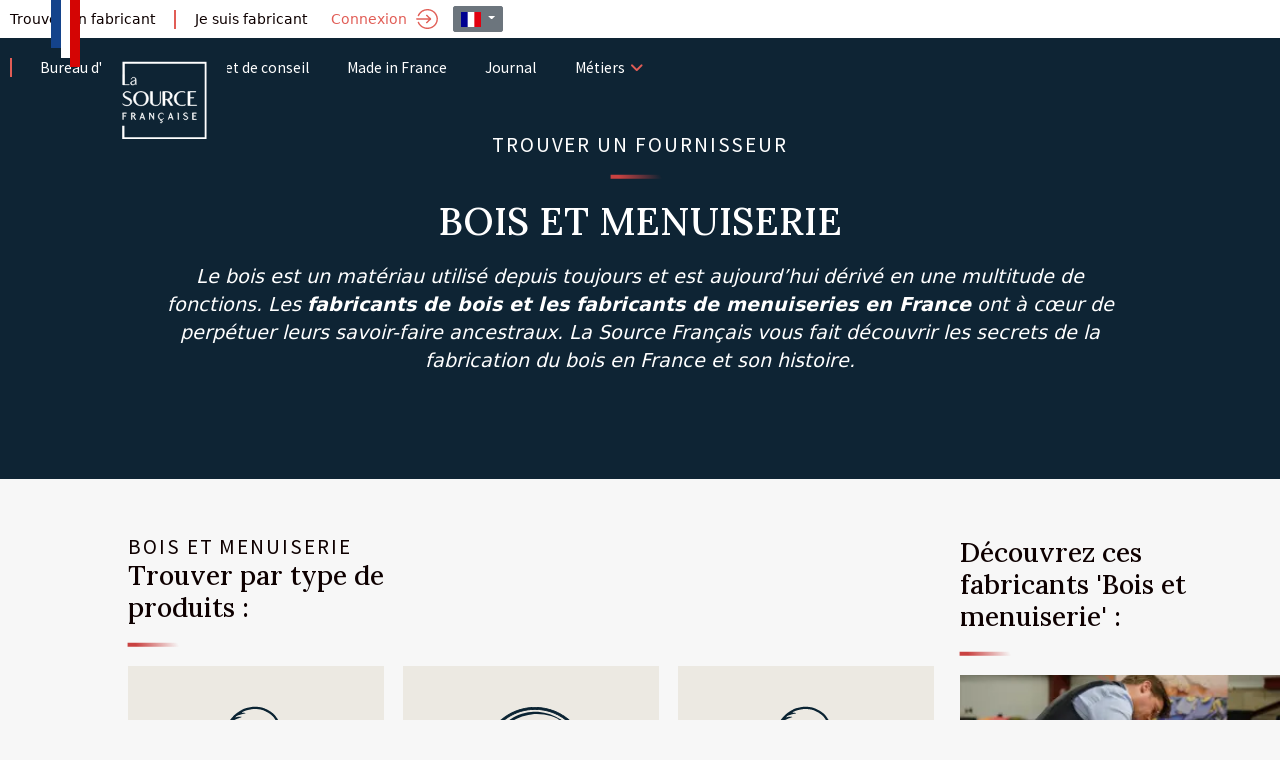

--- FILE ---
content_type: text/css; charset=utf-8
request_url: https://cdn.jsdelivr.net/npm/tom-select@2.1.0/dist/css/tom-select.css
body_size: 1821
content:
/**
 * tom-select.css (v2.1.0)
 * Copyright (c) contributors
 *
 * Licensed under the Apache License, Version 2.0 (the "License"); you may not use this
 * file except in compliance with the License. You may obtain a copy of the License at:
 * http://www.apache.org/licenses/LICENSE-2.0
 *
 * Unless required by applicable law or agreed to in writing, software distributed under
 * the License is distributed on an "AS IS" BASIS, WITHOUT WARRANTIES OR CONDITIONS OF
 * ANY KIND, either express or implied. See the License for the specific language
 * governing permissions and limitations under the License.
 *
 */
.ts-wrapper.single .ts-control, .ts-wrapper.single .ts-control input {
  cursor: pointer;
}

.ts-wrapper.plugin-drag_drop.multi > .ts-control > div.ui-sortable-placeholder {
  visibility: visible !important;
  background: #f2f2f2 !important;
  background: rgba(0, 0, 0, 0.06) !important;
  border: 0 none !important;
  box-shadow: inset 0 0 12px 4px #fff;
}
.ts-wrapper.plugin-drag_drop .ui-sortable-placeholder::after {
  content: "!";
  visibility: hidden;
}
.ts-wrapper.plugin-drag_drop .ui-sortable-helper {
  box-shadow: 0 2px 5px rgba(0, 0, 0, 0.2);
}

.plugin-checkbox_options .option input {
  margin-right: 0.5rem;
}

.plugin-clear_button .ts-control {
  padding-right: calc(1em + (3 * 6px)) !important;
}
.plugin-clear_button .clear-button {
  opacity: 0;
  position: absolute;
  top: 8px;
  right: calc(8px - 6px);
  margin-right: 0 !important;
  background: transparent !important;
  transition: opacity 0.5s;
  cursor: pointer;
}
.plugin-clear_button.single .clear-button {
  right: calc(8px - 6px + 2rem);
}
.plugin-clear_button.focus.has-items .clear-button, .plugin-clear_button:not(.disabled):hover.has-items .clear-button {
  opacity: 1;
}

.ts-wrapper .dropdown-header {
  position: relative;
  padding: 10px 8px;
  border-bottom: 1px solid #d0d0d0;
  background: #f8f8f8;
  border-radius: 3px 3px 0 0;
}
.ts-wrapper .dropdown-header-close {
  position: absolute;
  right: 8px;
  top: 50%;
  color: #303030;
  opacity: 0.4;
  margin-top: -12px;
  line-height: 20px;
  font-size: 20px !important;
}
.ts-wrapper .dropdown-header-close:hover {
  color: black;
}

.plugin-dropdown_input.focus.dropdown-active .ts-control {
  box-shadow: none;
  border: 1px solid #d0d0d0;
}
.plugin-dropdown_input .dropdown-input {
  border: 1px solid #d0d0d0;
  border-width: 0 0 1px 0;
  display: block;
  padding: 8px 8px;
  box-shadow: none;
  width: 100%;
  background: transparent;
}
.plugin-dropdown_input .items-placeholder {
  border: 0 none !important;
  box-shadow: none !important;
  width: 100%;
}
.plugin-dropdown_input.has-items .items-placeholder, .plugin-dropdown_input.dropdown-active .items-placeholder {
  display: none !important;
}

.ts-wrapper.plugin-input_autogrow.has-items .ts-control > input {
  min-width: 0;
}
.ts-wrapper.plugin-input_autogrow.has-items.focus .ts-control > input {
  flex: none;
  min-width: 4px;
}
.ts-wrapper.plugin-input_autogrow.has-items.focus .ts-control > input::-webkit-input-placeholder {
  color: transparent;
}
.ts-wrapper.plugin-input_autogrow.has-items.focus .ts-control > input::-ms-input-placeholder {
  color: transparent;
}
.ts-wrapper.plugin-input_autogrow.has-items.focus .ts-control > input::placeholder {
  color: transparent;
}

.ts-dropdown.plugin-optgroup_columns .ts-dropdown-content {
  display: flex;
}
.ts-dropdown.plugin-optgroup_columns .optgroup {
  border-right: 1px solid #f2f2f2;
  border-top: 0 none;
  flex-grow: 1;
  flex-basis: 0;
  min-width: 0;
}
.ts-dropdown.plugin-optgroup_columns .optgroup:last-child {
  border-right: 0 none;
}
.ts-dropdown.plugin-optgroup_columns .optgroup:before {
  display: none;
}
.ts-dropdown.plugin-optgroup_columns .optgroup-header {
  border-top: 0 none;
}

.ts-wrapper.plugin-remove_button .item {
  display: inline-flex;
  align-items: center;
  padding-right: 0 !important;
}
.ts-wrapper.plugin-remove_button .item .remove {
  color: inherit;
  text-decoration: none;
  vertical-align: middle;
  display: inline-block;
  padding: 0 6px;
  border-left: 1px solid #d0d0d0;
  border-radius: 0 2px 2px 0;
  box-sizing: border-box;
  margin-left: 6px;
}
.ts-wrapper.plugin-remove_button .item .remove:hover {
  background: rgba(0, 0, 0, 0.05);
}
.ts-wrapper.plugin-remove_button .item.active .remove {
  border-left-color: #cacaca;
}
.ts-wrapper.plugin-remove_button.disabled .item .remove:hover {
  background: none;
}
.ts-wrapper.plugin-remove_button.disabled .item .remove {
  border-left-color: white;
}
.ts-wrapper.plugin-remove_button .remove-single {
  position: absolute;
  right: 0;
  top: 0;
  font-size: 23px;
}

.ts-wrapper {
  position: relative;
}

.ts-dropdown,
.ts-control,
.ts-control input {
  color: #303030;
  font-family: inherit;
  font-size: 13px;
  line-height: 18px;
  font-smoothing: inherit;
}

.ts-control,
.ts-wrapper.single.input-active .ts-control {
  background: #fff;
  cursor: text;
}

.ts-control {
  border: 1px solid #d0d0d0;
  padding: 8px 8px;
  width: 100%;
  overflow: hidden;
  position: relative;
  z-index: 1;
  box-sizing: border-box;
  box-shadow: none;
  border-radius: 3px;
  display: flex;
  flex-wrap: wrap;
}
.ts-wrapper.multi.has-items .ts-control {
  padding: calc( 8px - 2px - 0px) 8px calc( 8px - 2px - 3px - 0px);
}
.full .ts-control {
  background-color: #fff;
}
.disabled .ts-control, .disabled .ts-control * {
  cursor: default !important;
}
.focus .ts-control {
  box-shadow: none;
}
.ts-control > * {
  vertical-align: baseline;
  display: inline-block;
}
.ts-wrapper.multi .ts-control > div {
  cursor: pointer;
  margin: 0 3px 3px 0;
  padding: 2px 6px;
  background: #f2f2f2;
  color: #303030;
  border: 0px solid #d0d0d0;
}
.ts-wrapper.multi .ts-control > div.active {
  background: #e8e8e8;
  color: #303030;
  border: 0px solid #cacaca;
}
.ts-wrapper.multi.disabled .ts-control > div, .ts-wrapper.multi.disabled .ts-control > div.active {
  color: #7d7d7d;
  background: white;
  border: 0px solid white;
}
.ts-control > input {
  flex: 1 1 auto;
  min-width: 7rem;
  display: inline-block !important;
  padding: 0 !important;
  min-height: 0 !important;
  max-height: none !important;
  max-width: 100% !important;
  margin: 0 !important;
  text-indent: 0 !important;
  border: 0 none !important;
  background: none !important;
  line-height: inherit !important;
  -webkit-user-select: auto !important;
     -moz-user-select: auto !important;
      -ms-user-select: auto !important;
          user-select: auto !important;
  box-shadow: none !important;
}
.ts-control > input::-ms-clear {
  display: none;
}
.ts-control > input:focus {
  outline: none !important;
}
.has-items .ts-control > input {
  margin: 0px 4px !important;
}
.ts-control.rtl {
  text-align: right;
}
.ts-control.rtl.single .ts-control:after {
  left: 15px;
  right: auto;
}
.ts-control.rtl .ts-control > input {
  margin: 0px 4px 0px -2px !important;
}
.disabled .ts-control {
  opacity: 0.5;
  background-color: #fafafa;
}
.input-hidden .ts-control > input {
  opacity: 0;
  position: absolute;
  left: -10000px;
}

.ts-dropdown {
  position: absolute;
  top: 100%;
  left: 0;
  width: 100%;
  z-index: 10;
  border: 1px solid #d0d0d0;
  background: #fff;
  margin: 0.25rem 0 0 0;
  border-top: 0 none;
  box-sizing: border-box;
  box-shadow: 0 1px 3px rgba(0, 0, 0, 0.1);
  border-radius: 0 0 3px 3px;
}
.ts-dropdown [data-selectable] {
  cursor: pointer;
  overflow: hidden;
}
.ts-dropdown [data-selectable] .highlight {
  background: rgba(125, 168, 208, 0.2);
  border-radius: 1px;
}
.ts-dropdown .option,
.ts-dropdown .optgroup-header,
.ts-dropdown .no-results,
.ts-dropdown .create {
  padding: 5px 8px;
}
.ts-dropdown .option, .ts-dropdown [data-disabled], .ts-dropdown [data-disabled] [data-selectable].option {
  cursor: inherit;
  opacity: 0.5;
}
.ts-dropdown [data-selectable].option {
  opacity: 1;
  cursor: pointer;
}
.ts-dropdown .optgroup:first-child .optgroup-header {
  border-top: 0 none;
}
.ts-dropdown .optgroup-header {
  color: #303030;
  background: #fff;
  cursor: default;
}
.ts-dropdown .active {
  background-color: #f5fafd;
  color: #495c68;
}
.ts-dropdown .active.create {
  color: #495c68;
}
.ts-dropdown .create {
  color: rgba(48, 48, 48, 0.5);
}
.ts-dropdown .spinner {
  display: inline-block;
  width: 30px;
  height: 30px;
  margin: 5px 8px;
}
.ts-dropdown .spinner:after {
  content: " ";
  display: block;
  width: 24px;
  height: 24px;
  margin: 3px;
  border-radius: 50%;
  border: 5px solid #d0d0d0;
  border-color: #d0d0d0 transparent #d0d0d0 transparent;
  animation: lds-dual-ring 1.2s linear infinite;
}
@keyframes lds-dual-ring {
  0% {
    transform: rotate(0deg);
  }
  100% {
    transform: rotate(360deg);
  }
}

.ts-dropdown-content {
  overflow-y: auto;
  overflow-x: hidden;
  max-height: 200px;
  overflow-scrolling: touch;
  scroll-behavior: smooth;
}

.ts-hidden-accessible {
  border: 0 !important;
  clip: rect(0 0 0 0) !important;
  -webkit-clip-path: inset(50%) !important;
          clip-path: inset(50%) !important;
  overflow: hidden !important;
  padding: 0 !important;
  position: absolute !important;
  width: 1px !important;
  white-space: nowrap !important;
}
/*# sourceMappingURL=tom-select.css.map */

--- FILE ---
content_type: application/javascript
request_url: https://www.lasourcefrancaise.com/assets/application-ae4e7ae865317928c2da2190a4a09ce9d5574759a3900b9476de2084a365a5b2.js
body_size: 145070
content:
(()=>{function t(n){var s=i[n];if(void 0!==s)return s.exports;var r=i[n]={exports:{}};return e[n].call(r.exports,r,r.exports,t),r.exports}var e={245:(t,e,i)=>{"use strict";function n(t){if("function"==typeof t&&(t=t()),t&&!/^wss?:/i.test(t)){const e=document.createElement("a");return e.href=t,e.href=e.href,e.protocol=e.protocol.replace("http","ws"),e.href}return t}function s(t=r("url")||u.default_mount_path){return new A(t)}function r(t){const e=document.head.querySelector(`meta[name='action-cable-${t}']`);if(e)return e.getAttribute("content")}i.r(e),i.d(e,{Connection:()=>b,ConnectionMonitor:()=>h,Consumer:()=>A,INTERNAL:()=>u,Subscription:()=>y,SubscriptionGuarantor:()=>w,Subscriptions:()=>E,adapters:()=>o,createConsumer:()=>s,createWebSocketURL:()=>n,getConfig:()=>r,logger:()=>a});const o={logger:self.console,WebSocket:self.WebSocket},a={log(...t){this.enabled&&(t.push(Date.now()),o.logger.log("[ActionCable]",...t))}},l=()=>(new Date).getTime(),c=t=>(l()-t)/1e3;class d{constructor(t){this.visibilityDidChange=this.visibilityDidChange.bind(this),this.connection=t,this.reconnectAttempts=0}start(){this.isRunning()||(this.startedAt=l(),delete this.stoppedAt,this.startPolling(),addEventListener("visibilitychange",this.visibilityDidChange),a.log(`ConnectionMonitor started. stale threshold = ${this.constructor.staleThreshold} s`))}stop(){this.isRunning()&&(this.stoppedAt=l(),this.stopPolling(),removeEventListener("visibilitychange",this.visibilityDidChange),a.log("ConnectionMonitor stopped"))}isRunning(){return this.startedAt&&!this.stoppedAt}recordPing(){this.pingedAt=l()}recordConnect(){this.reconnectAttempts=0,this.recordPing(),delete this.disconnectedAt,a.log("ConnectionMonitor recorded connect")}recordDisconnect(){this.disconnectedAt=l(),a.log("ConnectionMonitor recorded disconnect")}startPolling(){this.stopPolling(),this.poll()}stopPolling(){clearTimeout(this.pollTimeout)}poll(){this.pollTimeout=setTimeout((()=>{this.reconnectIfStale(),this.poll()}),this.getPollInterval())}getPollInterval(){const{staleThreshold:t,reconnectionBackoffRate:e}=this.constructor;return 1e3*t*Math.pow(1+e,Math.min(this.reconnectAttempts,10))*(1+(0===this.reconnectAttempts?1:e)*Math.random())}reconnectIfStale(){this.connectionIsStale()&&(a.log(`ConnectionMonitor detected stale connection. reconnectAttempts = ${this.reconnectAttempts}, time stale = ${c(this.refreshedAt)} s, stale threshold = ${this.constructor.staleThreshold} s`),this.reconnectAttempts++,this.disconnectedRecently()?a.log(`ConnectionMonitor skipping reopening recent disconnect. time disconnected = ${c(this.disconnectedAt)} s`):(a.log("ConnectionMonitor reopening"),this.connection.reopen()))}get refreshedAt(){return this.pingedAt?this.pingedAt:this.startedAt}connectionIsStale(){return c(this.refreshedAt)>this.constructor.staleThreshold}disconnectedRecently(){return this.disconnectedAt&&c(this.disconnectedAt)<this.constructor.staleThreshold}visibilityDidChange(){"visible"===document.visibilityState&&setTimeout((()=>{!this.connectionIsStale()&&this.connection.isOpen()||(a.log(`ConnectionMonitor reopening stale connection on visibilitychange. visibilityState = ${document.visibilityState}`),this.connection.reopen())}),200)}}d.staleThreshold=6,d.reconnectionBackoffRate=.15;const h=d,u={message_types:{welcome:"welcome",disconnect:"disconnect",ping:"ping",confirmation:"confirm_subscription",rejection:"reject_subscription"},disconnect_reasons:{unauthorized:"unauthorized",invalid_request:"invalid_request",server_restart:"server_restart"},default_mount_path:"/cable",protocols:["actioncable-v1-json","actioncable-unsupported"]},{message_types:p,protocols:m}=u,g=m.slice(0,m.length-1),f=[].indexOf;class v{constructor(t){this.open=this.open.bind(this),this.consumer=t,this.subscriptions=this.consumer.subscriptions,this.monitor=new h(this),this.disconnected=!0}send(t){return!!this.isOpen()&&(this.webSocket.send(JSON.stringify(t)),!0)}open(){return this.isActive()?(a.log(`Attempted to open WebSocket, but existing socket is ${this.getState()}`),!1):(a.log(`Opening WebSocket, current state is ${this.getState()}, subprotocols: ${m}`),this.webSocket&&this.uninstallEventHandlers(),this.webSocket=new o.WebSocket(this.consumer.url,m),this.installEventHandlers(),this.monitor.start(),!0)}close({allowReconnect:t}={allowReconnect:!0}){if(t||this.monitor.stop(),this.isOpen())return this.webSocket.close()}reopen(){if(a.log(`Reopening WebSocket, current state is ${this.getState()}`),!this.isActive())return this.open();try{return this.close()}catch(t){a.log("Failed to reopen WebSocket",t)}finally{a.log(`Reopening WebSocket in ${this.constructor.reopenDelay}ms`),setTimeout(this.open,this.constructor.reopenDelay)}}getProtocol(){if(this.webSocket)return this.webSocket.protocol}isOpen(){return this.isState("open")}isActive(){return this.isState("open","connecting")}isProtocolSupported(){return f.call(g,this.getProtocol())>=0}isState(...t){return f.call(t,this.getState())>=0}getState(){if(this.webSocket)for(let t in o.WebSocket)if(o.WebSocket[t]===this.webSocket.readyState)return t.toLowerCase();return null}installEventHandlers(){for(let t in this.events){const e=this.events[t].bind(this);this.webSocket[`on${t}`]=e}}uninstallEventHandlers(){for(let t in this.events)this.webSocket[`on${t}`]=function(){}}}v.reopenDelay=500,v.prototype.events={message(t){if(!this.isProtocolSupported())return;const{identifier:e,message:i,reason:n,reconnect:s,type:r}=JSON.parse(t.data);switch(r){case p.welcome:return this.monitor.recordConnect(),this.subscriptions.reload();case p.disconnect:return a.log(`Disconnecting. Reason: ${n}`),this.close({allowReconnect:s});case p.ping:return this.monitor.recordPing();case p.confirmation:return this.subscriptions.confirmSubscription(e),this.subscriptions.notify(e,"connected");case p.rejection:return this.subscriptions.reject(e);default:return this.subscriptions.notify(e,"received",i)}},open(){if(a.log(`WebSocket onopen event, using '${this.getProtocol()}' subprotocol`),this.disconnected=!1,!this.isProtocolSupported())return a.log("Protocol is unsupported. Stopping monitor and disconnecting."),this.close({allowReconnect:!1})},close(t){if(a.log("WebSocket onclose event"),!this.disconnected)return this.disconnected=!0,this.monitor.recordDisconnect(),this.subscriptions.notifyAll("disconnected",{willAttemptReconnect:this.monitor.isRunning()})},error(){a.log("WebSocket onerror event")}};const b=v;class y{constructor(t,e={},i){this.consumer=t,this.identifier=JSON.stringify(e),function(t,e){if(null!=e)for(let i in e){const n=e[i];t[i]=n}}(this,i)}perform(t,e={}){return e.action=t,this.send(e)}send(t){return this.consumer.send({command:"message",identifier:this.identifier,data:JSON.stringify(t)})}unsubscribe(){return this.consumer.subscriptions.remove(this)}}const w=class{constructor(t){this.subscriptions=t,this.pendingSubscriptions=[]}guarantee(t){-1==this.pendingSubscriptions.indexOf(t)?(a.log(`SubscriptionGuarantor guaranteeing ${t.identifier}`),this.pendingSubscriptions.push(t)):a.log(`SubscriptionGuarantor already guaranteeing ${t.identifier}`),this.startGuaranteeing()}forget(t){a.log(`SubscriptionGuarantor forgetting ${t.identifier}`),this.pendingSubscriptions=this.pendingSubscriptions.filter((e=>e!==t))}startGuaranteeing(){this.stopGuaranteeing(),this.retrySubscribing()}stopGuaranteeing(){clearTimeout(this.retryTimeout)}retrySubscribing(){this.retryTimeout=setTimeout((()=>{this.subscriptions&&"function"==typeof this.subscriptions.subscribe&&this.pendingSubscriptions.map((t=>{a.log(`SubscriptionGuarantor resubscribing ${t.identifier}`),this.subscriptions.subscribe(t)}))}),500)}};class E{constructor(t){this.consumer=t,this.guarantor=new w(this),this.subscriptions=[]}create(t,e){const i="object"==typeof t?t:{channel:t},n=new y(this.consumer,i,e);return this.add(n)}add(t){return this.subscriptions.push(t),this.consumer.ensureActiveConnection(),this.notify(t,"initialized"),this.subscribe(t),t}remove(t){return this.forget(t),this.findAll(t.identifier).length||this.sendCommand(t,"unsubscribe"),t}reject(t){return this.findAll(t).map((t=>(this.forget(t),this.notify(t,"rejected"),t)))}forget(t){return this.guarantor.forget(t),this.subscriptions=this.subscriptions.filter((e=>e!==t)),t}findAll(t){return this.subscriptions.filter((e=>e.identifier===t))}reload(){return this.subscriptions.map((t=>this.subscribe(t)))}notifyAll(t,...e){return this.subscriptions.map((i=>this.notify(i,t,...e)))}notify(t,e,...i){let n;return n="string"==typeof t?this.findAll(t):[t],n.map((t=>"function"==typeof t[e]?t[e](...i):void 0))}subscribe(t){this.sendCommand(t,"subscribe")&&this.guarantor.guarantee(t)}confirmSubscription(t){a.log(`Subscription confirmed ${t}`),this.findAll(t).map((t=>this.guarantor.forget(t)))}sendCommand(t,e){const{identifier:i}=t;return this.consumer.send({command:e,identifier:i})}}class A{constructor(t){this._url=t,this.subscriptions=new E(this),this.connection=new b(this)}get url(){return n(this._url)}send(t){return this.connection.send(t)}connect(){return this.connection.open()}disconnect(){return this.connection.close({allowReconnect:!1})}ensureActiveConnection(){if(!this.connection.isActive())return this.connection.open()}}},292:function(t,e){!function(t){"use strict";function e(t,e){return"string"==typeof t&&(e=t,t=document),t.querySelector(e)}function i(t,e){var i=arguments.length>2&&void 0!==arguments[2]?arguments[2]:{},n=t.disabled,s=i.bubbles,r=i.cancelable,o=i.detail,a=document.createEvent("Event");a.initEvent(e,s||!0,r||!0),a.detail=o||{};try{t.disabled=!1,t.dispatchEvent(a)}finally{t.disabled=n}return a}function n(t){return Array.isArray(t)?t:Array.from?Array.from(t):[].slice.call(t)}function s(t,e){if(t&&"function"==typeof t[e]){for(var i=arguments.length,n=Array(i>2?i-2:0),s=2;s<i;s++)n[s-2]=arguments[s];return t[e].apply(t,n)}}function r(){k||(k=!0,document.addEventListener("click",o,!0),document.addEventListener("submit",a),document.addEventListener("ajax:before",l))}function o(t){var e=t.target;"INPUT"!=e.tagName&&"BUTTON"!=e.tagName||"submit"!=e.type||!e.form||T.set(e.form,e)}function a(t){c(t)}function l(t){"FORM"==t.target.tagName&&c(t)}function c(t){var i=t.target;if(i.hasAttribute(C))t.preventDefault();else{var n=new S(i),s=n.inputs;s.length&&(t.preventDefault(),i.setAttribute(C,""),s.forEach(d),n.start((function(t){i.removeAttribute(C),t?s.forEach(h):function(t){var i=T.get(t)||e(t,"input[type=submit], button[type=submit]");if(i){var n=i.disabled;i.disabled=!1,i.focus(),i.click(),i.disabled=n}else(i=document.createElement("input")).type="submit",i.style.display="none",t.appendChild(i),i.click(),t.removeChild(i);T.delete(t)}(i)})))}}function d(t){t.disabled=!0}function h(t){t.disabled=!1}var u,p,m=(u=function(t){t.exports=function(t){function e(t,e){var i=t[0],n=t[1],s=t[2],r=t[3];n=((n+=((s=((s+=((r=((r+=((i=((i+=(n&s|~n&r)+e[0]-680876936|0)<<7|i>>>25)+n|0)&n|~i&s)+e[1]-389564586|0)<<12|r>>>20)+i|0)&i|~r&n)+e[2]+606105819|0)<<17|s>>>15)+r|0)&r|~s&i)+e[3]-1044525330|0)<<22|n>>>10)+s|0,n=((n+=((s=((s+=((r=((r+=((i=((i+=(n&s|~n&r)+e[4]-176418897|0)<<7|i>>>25)+n|0)&n|~i&s)+e[5]+1200080426|0)<<12|r>>>20)+i|0)&i|~r&n)+e[6]-1473231341|0)<<17|s>>>15)+r|0)&r|~s&i)+e[7]-45705983|0)<<22|n>>>10)+s|0,n=((n+=((s=((s+=((r=((r+=((i=((i+=(n&s|~n&r)+e[8]+1770035416|0)<<7|i>>>25)+n|0)&n|~i&s)+e[9]-1958414417|0)<<12|r>>>20)+i|0)&i|~r&n)+e[10]-42063|0)<<17|s>>>15)+r|0)&r|~s&i)+e[11]-1990404162|0)<<22|n>>>10)+s|0,n=((n+=((s=((s+=((r=((r+=((i=((i+=(n&s|~n&r)+e[12]+1804603682|0)<<7|i>>>25)+n|0)&n|~i&s)+e[13]-40341101|0)<<12|r>>>20)+i|0)&i|~r&n)+e[14]-1502002290|0)<<17|s>>>15)+r|0)&r|~s&i)+e[15]+1236535329|0)<<22|n>>>10)+s|0,n=((n+=((s=((s+=((r=((r+=((i=((i+=(n&r|s&~r)+e[1]-165796510|0)<<5|i>>>27)+n|0)&s|n&~s)+e[6]-1069501632|0)<<9|r>>>23)+i|0)&n|i&~n)+e[11]+643717713|0)<<14|s>>>18)+r|0)&i|r&~i)+e[0]-373897302|0)<<20|n>>>12)+s|0,n=((n+=((s=((s+=((r=((r+=((i=((i+=(n&r|s&~r)+e[5]-701558691|0)<<5|i>>>27)+n|0)&s|n&~s)+e[10]+38016083|0)<<9|r>>>23)+i|0)&n|i&~n)+e[15]-660478335|0)<<14|s>>>18)+r|0)&i|r&~i)+e[4]-405537848|0)<<20|n>>>12)+s|0,n=((n+=((s=((s+=((r=((r+=((i=((i+=(n&r|s&~r)+e[9]+568446438|0)<<5|i>>>27)+n|0)&s|n&~s)+e[14]-1019803690|0)<<9|r>>>23)+i|0)&n|i&~n)+e[3]-187363961|0)<<14|s>>>18)+r|0)&i|r&~i)+e[8]+1163531501|0)<<20|n>>>12)+s|0,n=((n+=((s=((s+=((r=((r+=((i=((i+=(n&r|s&~r)+e[13]-1444681467|0)<<5|i>>>27)+n|0)&s|n&~s)+e[2]-51403784|0)<<9|r>>>23)+i|0)&n|i&~n)+e[7]+1735328473|0)<<14|s>>>18)+r|0)&i|r&~i)+e[12]-1926607734|0)<<20|n>>>12)+s|0,n=((n+=((s=((s+=((r=((r+=((i=((i+=(n^s^r)+e[5]-378558|0)<<4|i>>>28)+n|0)^n^s)+e[8]-2022574463|0)<<11|r>>>21)+i|0)^i^n)+e[11]+1839030562|0)<<16|s>>>16)+r|0)^r^i)+e[14]-35309556|0)<<23|n>>>9)+s|0,n=((n+=((s=((s+=((r=((r+=((i=((i+=(n^s^r)+e[1]-1530992060|0)<<4|i>>>28)+n|0)^n^s)+e[4]+1272893353|0)<<11|r>>>21)+i|0)^i^n)+e[7]-155497632|0)<<16|s>>>16)+r|0)^r^i)+e[10]-1094730640|0)<<23|n>>>9)+s|0,n=((n+=((s=((s+=((r=((r+=((i=((i+=(n^s^r)+e[13]+681279174|0)<<4|i>>>28)+n|0)^n^s)+e[0]-358537222|0)<<11|r>>>21)+i|0)^i^n)+e[3]-722521979|0)<<16|s>>>16)+r|0)^r^i)+e[6]+76029189|0)<<23|n>>>9)+s|0,n=((n+=((s=((s+=((r=((r+=((i=((i+=(n^s^r)+e[9]-640364487|0)<<4|i>>>28)+n|0)^n^s)+e[12]-421815835|0)<<11|r>>>21)+i|0)^i^n)+e[15]+530742520|0)<<16|s>>>16)+r|0)^r^i)+e[2]-995338651|0)<<23|n>>>9)+s|0,n=((n+=((r=((r+=(n^((i=((i+=(s^(n|~r))+e[0]-198630844|0)<<6|i>>>26)+n|0)|~s))+e[7]+1126891415|0)<<10|r>>>22)+i|0)^((s=((s+=(i^(r|~n))+e[14]-1416354905|0)<<15|s>>>17)+r|0)|~i))+e[5]-57434055|0)<<21|n>>>11)+s|0,n=((n+=((r=((r+=(n^((i=((i+=(s^(n|~r))+e[12]+1700485571|0)<<6|i>>>26)+n|0)|~s))+e[3]-1894986606|0)<<10|r>>>22)+i|0)^((s=((s+=(i^(r|~n))+e[10]-1051523|0)<<15|s>>>17)+r|0)|~i))+e[1]-2054922799|0)<<21|n>>>11)+s|0,n=((n+=((r=((r+=(n^((i=((i+=(s^(n|~r))+e[8]+1873313359|0)<<6|i>>>26)+n|0)|~s))+e[15]-30611744|0)<<10|r>>>22)+i|0)^((s=((s+=(i^(r|~n))+e[6]-1560198380|0)<<15|s>>>17)+r|0)|~i))+e[13]+1309151649|0)<<21|n>>>11)+s|0,n=((n+=((r=((r+=(n^((i=((i+=(s^(n|~r))+e[4]-145523070|0)<<6|i>>>26)+n|0)|~s))+e[11]-1120210379|0)<<10|r>>>22)+i|0)^((s=((s+=(i^(r|~n))+e[2]+718787259|0)<<15|s>>>17)+r|0)|~i))+e[9]-343485551|0)<<21|n>>>11)+s|0,t[0]=i+t[0]|0,t[1]=n+t[1]|0,t[2]=s+t[2]|0,t[3]=r+t[3]|0}function i(t){var e,i=[];for(e=0;e<64;e+=4)i[e>>2]=t.charCodeAt(e)+(t.charCodeAt(e+1)<<8)+(t.charCodeAt(e+2)<<16)+(t.charCodeAt(e+3)<<24);return i}function n(t){var e,i=[];for(e=0;e<64;e+=4)i[e>>2]=t[e]+(t[e+1]<<8)+(t[e+2]<<16)+(t[e+3]<<24);return i}function s(t){var n,s,r,o,a,l,c=t.length,d=[1732584193,-271733879,-1732584194,271733878];for(n=64;n<=c;n+=64)e(d,i(t.substring(n-64,n)));for(s=(t=t.substring(n-64)).length,r=[0,0,0,0,0,0,0,0,0,0,0,0,0,0,0,0],n=0;n<s;n+=1)r[n>>2]|=t.charCodeAt(n)<<(n%4<<3);if(r[n>>2]|=128<<(n%4<<3),n>55)for(e(d,r),n=0;n<16;n+=1)r[n]=0;return o=(o=8*c).toString(16).match(/(.*?)(.{0,8})$/),a=parseInt(o[2],16),l=parseInt(o[1],16)||0,r[14]=a,r[15]=l,e(d,r),d}function r(t){var i,s,r,o,a,l,c=t.length,d=[1732584193,-271733879,-1732584194,271733878];for(i=64;i<=c;i+=64)e(d,n(t.subarray(i-64,i)));for(s=(t=i-64<c?t.subarray(i-64):new Uint8Array(0)).length,r=[0,0,0,0,0,0,0,0,0,0,0,0,0,0,0,0],i=0;i<s;i+=1)r[i>>2]|=t[i]<<(i%4<<3);if(r[i>>2]|=128<<(i%4<<3),i>55)for(e(d,r),i=0;i<16;i+=1)r[i]=0;return o=(o=8*c).toString(16).match(/(.*?)(.{0,8})$/),a=parseInt(o[2],16),l=parseInt(o[1],16)||0,r[14]=a,r[15]=l,e(d,r),d}function o(t){var e,i="";for(e=0;e<4;e+=1)i+=m[t>>8*e+4&15]+m[t>>8*e&15];return i}function a(t){var e;for(e=0;e<t.length;e+=1)t[e]=o(t[e]);return t.join("")}function l(t){return/[\u0080-\uFFFF]/.test(t)&&(t=unescape(encodeURIComponent(t))),t}function c(t,e){var i,n=t.length,s=new ArrayBuffer(n),r=new Uint8Array(s);for(i=0;i<n;i+=1)r[i]=t.charCodeAt(i);return e?r:s}function d(t){return String.fromCharCode.apply(null,new Uint8Array(t))}function h(t,e,i){var n=new Uint8Array(t.byteLength+e.byteLength);return n.set(new Uint8Array(t)),n.set(new Uint8Array(e),t.byteLength),i?n:n.buffer}function u(t){var e,i=[],n=t.length;for(e=0;e<n-1;e+=2)i.push(parseInt(t.substr(e,2),16));return String.fromCharCode.apply(String,i)}function p(){this.reset()}var m=["0","1","2","3","4","5","6","7","8","9","a","b","c","d","e","f"];return a(s("hello")),"undefined"==typeof ArrayBuffer||ArrayBuffer.prototype.slice||function(){function e(t,e){return(t=0|t||0)<0?Math.max(t+e,0):Math.min(t,e)}ArrayBuffer.prototype.slice=function(i,n){var s,r,o,a,l=this.byteLength,c=e(i,l),d=l;return n!==t&&(d=e(n,l)),c>d?new ArrayBuffer(0):(s=d-c,r=new ArrayBuffer(s),o=new Uint8Array(r),a=new Uint8Array(this,c,s),o.set(a),r)}}(),p.prototype.append=function(t){return this.appendBinary(l(t)),this},p.prototype.appendBinary=function(t){this._buff+=t,this._length+=t.length;var n,s=this._buff.length;for(n=64;n<=s;n+=64)e(this._hash,i(this._buff.substring(n-64,n)));return this._buff=this._buff.substring(n-64),this},p.prototype.end=function(t){var e,i,n=this._buff,s=n.length,r=[0,0,0,0,0,0,0,0,0,0,0,0,0,0,0,0];for(e=0;e<s;e+=1)r[e>>2]|=n.charCodeAt(e)<<(e%4<<3);return this._finish(r,s),i=a(this._hash),t&&(i=u(i)),this.reset(),i},p.prototype.reset=function(){return this._buff="",this._length=0,this._hash=[1732584193,-271733879,-1732584194,271733878],this},p.prototype.getState=function(){return{buff:this._buff,length:this._length,hash:this._hash}},p.prototype.setState=function(t){return this._buff=t.buff,this._length=t.length,this._hash=t.hash,this},p.prototype.destroy=function(){delete this._hash,delete this._buff,delete this._length},p.prototype._finish=function(t,i){var n,s,r,o=i;if(t[o>>2]|=128<<(o%4<<3),o>55)for(e(this._hash,t),o=0;o<16;o+=1)t[o]=0;n=(n=8*this._length).toString(16).match(/(.*?)(.{0,8})$/),s=parseInt(n[2],16),r=parseInt(n[1],16)||0,t[14]=s,t[15]=r,e(this._hash,t)},p.hash=function(t,e){return p.hashBinary(l(t),e)},p.hashBinary=function(t,e){var i=a(s(t));return e?u(i):i},p.ArrayBuffer=function(){this.reset()},p.ArrayBuffer.prototype.append=function(t){var i,s=h(this._buff.buffer,t,!0),r=s.length;for(this._length+=t.byteLength,i=64;i<=r;i+=64)e(this._hash,n(s.subarray(i-64,i)));return this._buff=i-64<r?new Uint8Array(s.buffer.slice(i-64)):new Uint8Array(0),this},p.ArrayBuffer.prototype.end=function(t){var e,i,n=this._buff,s=n.length,r=[0,0,0,0,0,0,0,0,0,0,0,0,0,0,0,0];for(e=0;e<s;e+=1)r[e>>2]|=n[e]<<(e%4<<3);return this._finish(r,s),i=a(this._hash),t&&(i=u(i)),this.reset(),i},p.ArrayBuffer.prototype.reset=function(){return this._buff=new Uint8Array(0),this._length=0,this._hash=[1732584193,-271733879,-1732584194,271733878],this},p.ArrayBuffer.prototype.getState=function(){var t=p.prototype.getState.call(this);return t.buff=d(t.buff),t},p.ArrayBuffer.prototype.setState=function(t){return t.buff=c(t.buff,!0),p.prototype.setState.call(this,t)},p.ArrayBuffer.prototype.destroy=p.prototype.destroy,p.ArrayBuffer.prototype._finish=p.prototype._finish,p.ArrayBuffer.hash=function(t,e){var i=a(r(new Uint8Array(t)));return e?u(i):i},p}()},u(p={exports:{}},p.exports),p.exports),g=function(t,e){if(!(t instanceof e))throw new TypeError("Cannot call a class as a function")},f=function(){function t(t,e){for(var i=0;i<e.length;i++){var n=e[i];n.enumerable=n.enumerable||!1,n.configurable=!0,"value"in n&&(n.writable=!0),Object.defineProperty(t,n.key,n)}}return function(e,i,n){return i&&t(e.prototype,i),n&&t(e,n),e}}(),v=File.prototype.slice||File.prototype.mozSlice||File.prototype.webkitSlice,b=function(){function t(e){g(this,t),this.file=e,this.chunkSize=2097152,this.chunkCount=Math.ceil(this.file.size/this.chunkSize),this.chunkIndex=0}return f(t,null,[{key:"create",value:function(e,i){new t(e).create(i)}}]),f(t,[{key:"create",value:function(t){var e=this;this.callback=t,this.md5Buffer=new m.ArrayBuffer,this.fileReader=new FileReader,this.fileReader.addEventListener("load",(function(t){return e.fileReaderDidLoad(t)})),this.fileReader.addEventListener("error",(function(t){return e.fileReaderDidError(t)})),this.readNextChunk()}},{key:"fileReaderDidLoad",value:function(t){if(this.md5Buffer.append(t.target.result),!this.readNextChunk()){var e=this.md5Buffer.end(!0),i=btoa(e);this.callback(null,i)}}},{key:"fileReaderDidError",value:function(){this.callback("Error reading "+this.file.name)}},{key:"readNextChunk",value:function(){if(this.chunkIndex<this.chunkCount||0==this.chunkIndex&&0==this.chunkCount){var t=this.chunkIndex*this.chunkSize,e=Math.min(t+this.chunkSize,this.file.size),i=v.call(this.file,t,e);return this.fileReader.readAsArrayBuffer(i),this.chunkIndex++,!0}return!1}}]),t}(),y=function(){function t(i,n,s){var r=this;g(this,t),this.file=i,this.attributes={filename:i.name,content_type:i.type||"application/octet-stream",byte_size:i.size,checksum:n},this.xhr=new XMLHttpRequest,this.xhr.open("POST",s,!0),this.xhr.responseType="json",this.xhr.setRequestHeader("Content-Type","application/json"),this.xhr.setRequestHeader("Accept","application/json"),this.xhr.setRequestHeader("X-Requested-With","XMLHttpRequest");var o=function(t){var i=e(document.head,'meta[name="'+t+'"]');if(i)return i.getAttribute("content")}("csrf-token");null!=o&&this.xhr.setRequestHeader("X-CSRF-Token",o),this.xhr.addEventListener("load",(function(t){return r.requestDidLoad(t)})),this.xhr.addEventListener("error",(function(t){return r.requestDidError(t)}))}return f(t,[{key:"create",value:function(t){this.callback=t,this.xhr.send(JSON.stringify({blob:this.attributes}))}},{key:"requestDidLoad",value:function(t){if(this.status>=200&&this.status<300){var e=this.response,i=e.direct_upload;delete e.direct_upload,this.attributes=e,this.directUploadData=i,this.callback(null,this.toJSON())}else this.requestDidError(t)}},{key:"requestDidError",value:function(){this.callback('Error creating Blob for "'+this.file.name+'". Status: '+this.status)}},{key:"toJSON",value:function(){var t={};for(var e in this.attributes)t[e]=this.attributes[e];return t}},{key:"status",get:function(){return this.xhr.status}},{key:"response",get:function(){var t=this.xhr,e=t.responseType,i=t.response;return"json"==e?i:JSON.parse(i)}}]),t}(),w=function(){function t(e){var i=this;g(this,t),this.blob=e,this.file=e.file;var n=e.directUploadData,s=n.url,r=n.headers;for(var o in this.xhr=new XMLHttpRequest,this.xhr.open("PUT",s,!0),this.xhr.responseType="text",r)this.xhr.setRequestHeader(o,r[o]);this.xhr.addEventListener("load",(function(t){return i.requestDidLoad(t)})),this.xhr.addEventListener("error",(function(t){return i.requestDidError(t)}))}return f(t,[{key:"create",value:function(t){this.callback=t,this.xhr.send(this.file.slice())}},{key:"requestDidLoad",value:function(t){var e=this.xhr,i=e.status,n=e.response;i>=200&&i<300?this.callback(null,n):this.requestDidError(t)}},{key:"requestDidError",value:function(){this.callback('Error storing "'+this.file.name+'". Status: '+this.xhr.status)}}]),t}(),E=0,A=function(){function t(e,i,n){g(this,t),this.id=++E,this.file=e,this.url=i,this.delegate=n}return f(t,[{key:"create",value:function(t){var e=this;b.create(this.file,(function(i,n){if(i)t(i);else{var r=new y(e.file,n,e.url);s(e.delegate,"directUploadWillCreateBlobWithXHR",r.xhr),r.create((function(i){if(i)t(i);else{var n=new w(r);s(e.delegate,"directUploadWillStoreFileWithXHR",n.xhr),n.create((function(e){e?t(e):t(null,r.toJSON())}))}}))}}))}}]),t}(),x=function(){function t(e,i){g(this,t),this.input=e,this.file=i,this.directUpload=new A(this.file,this.url,this),this.dispatch("initialize")}return f(t,[{key:"start",value:function(t){var e=this,i=document.createElement("input");i.type="hidden",i.name=this.input.name,this.input.insertAdjacentElement("beforebegin",i),this.dispatch("start"),this.directUpload.create((function(n,s){n?(i.parentNode.removeChild(i),e.dispatchError(n)):i.value=s.signed_id,e.dispatch("end"),t(n)}))}},{key:"uploadRequestDidProgress",value:function(t){var e=t.loaded/t.total*100;e&&this.dispatch("progress",{progress:e})}},{key:"dispatch",value:function(t){var e=arguments.length>1&&void 0!==arguments[1]?arguments[1]:{};return e.file=this.file,e.id=this.directUpload.id,i(this.input,"direct-upload:"+t,{detail:e})}},{key:"dispatchError",value:function(t){this.dispatch("error",{error:t}).defaultPrevented||alert(t)}},{key:"directUploadWillCreateBlobWithXHR",value:function(t){this.dispatch("before-blob-request",{xhr:t})}},{key:"directUploadWillStoreFileWithXHR",value:function(t){var e=this;this.dispatch("before-storage-request",{xhr:t}),t.upload.addEventListener("progress",(function(t){return e.uploadRequestDidProgress(t)}))}},{key:"url",get:function(){return this.input.getAttribute("data-direct-upload-url")}}]),t}(),S=function(){function t(e){var i,s;g(this,t),this.form=e,this.inputs=(i=e,s="input[type=file][data-direct-upload-url]:not([disabled])","string"==typeof i&&(s=i,i=document),n(i.querySelectorAll(s))).filter((function(t){return t.files.length}))}return f(t,[{key:"start",value:function(t){var e=this,i=this.createDirectUploadControllers();this.dispatch("start"),function n(){var s=i.shift();s?s.start((function(i){i?(t(i),e.dispatch("end")):n()})):(t(),e.dispatch("end"))}()}},{key:"createDirectUploadControllers",value:function(){var t=[];return this.inputs.forEach((function(e){n(e.files).forEach((function(i){var n=new x(e,i);t.push(n)}))})),t}},{key:"dispatch",value:function(t){var e=arguments.length>1&&void 0!==arguments[1]?arguments[1]:{};return i(this.form,"direct-uploads:"+t,{detail:e})}}]),t}(),C="data-direct-uploads-processing",T=new WeakMap,k=!1;setTimeout((function(){window.ActiveStorage&&r()}),1),t.start=r,t.DirectUpload=A,Object.defineProperty(t,"__esModule",{value:!0})}(e)},669:(t,e,i)=>{t.exports=i(609)},448:(t,e,i)=>{"use strict";var n=i(867),s=i(26),r=i(372),o=i(327),a=i(97),l=i(109),c=i(985),d=i(61),h=i(874),u=i(263);t.exports=function(t){return new Promise((function(e,i){function p(){t.cancelToken&&t.cancelToken.unsubscribe(g),t.signal&&t.signal.removeEventListener("abort",g)}function m(){if(y){var n="getAllResponseHeaders"in y?l(y.getAllResponseHeaders()):null,r={data:b&&"text"!==b&&"json"!==b?y.response:y.responseText,status:y.status,statusText:y.statusText,headers:n,config:t,request:y};s((function(t){e(t),p()}),(function(t){i(t),p()}),r),y=null}}var g,f=t.data,v=t.headers,b=t.responseType;n.isFormData(f)&&delete v["Content-Type"];var y=new XMLHttpRequest;if(t.auth){var w=t.auth.username||"",E=t.auth.password?unescape(encodeURIComponent(t.auth.password)):"";v.Authorization="Basic "+btoa(w+":"+E)}var A=a(t.baseURL,t.url);if(y.open(t.method.toUpperCase(),o(A,t.params,t.paramsSerializer),!0),y.timeout=t.timeout,"onloadend"in y?y.onloadend=m:y.onreadystatechange=function(){y&&4===y.readyState&&(0!==y.status||y.responseURL&&0===y.responseURL.indexOf("file:"))&&setTimeout(m)},y.onabort=function(){y&&(i(d("Request aborted",t,"ECONNABORTED",y)),y=null)},y.onerror=function(){i(d("Network Error",t,null,y)),y=null},y.ontimeout=function(){var e=t.timeout?"timeout of "+t.timeout+"ms exceeded":"timeout exceeded",n=t.transitional||h;t.timeoutErrorMessage&&(e=t.timeoutErrorMessage),i(d(e,t,n.clarifyTimeoutError?"ETIMEDOUT":"ECONNABORTED",y)),y=null},n.isStandardBrowserEnv()){var x=(t.withCredentials||c(A))&&t.xsrfCookieName?r.read(t.xsrfCookieName):void 0;x&&(v[t.xsrfHeaderName]=x)}"setRequestHeader"in y&&n.forEach(v,(function(t,e){void 0===f&&"content-type"===e.toLowerCase()?delete v[e]:y.setRequestHeader(e,t)})),n.isUndefined(t.withCredentials)||(y.withCredentials=!!t.withCredentials),b&&"json"!==b&&(y.responseType=t.responseType),"function"==typeof t.onDownloadProgress&&y.addEventListener("progress",t.onDownloadProgress),"function"==typeof t.onUploadProgress&&y.upload&&y.upload.addEventListener("progress",t.onUploadProgress),(t.cancelToken||t.signal)&&(g=function(t){y&&(i(!t||t&&t.type?new u("canceled"):t),y.abort(),y=null)},t.cancelToken&&t.cancelToken.subscribe(g),t.signal&&(t.signal.aborted?g():t.signal.addEventListener("abort",g))),f||(f=null),y.send(f)}))}},609:(t,e,i)=>{"use strict";var n=i(867),s=i(849),r=i(321),o=i(185),a=function t(e){var i=new r(e),a=s(r.prototype.request,i);return n.extend(a,r.prototype,i),n.extend(a,i),a.create=function(i){return t(o(e,i))},a}(i(546));a.Axios=r,a.Cancel=i(263),a.CancelToken=i(972),a.isCancel=i(502),a.VERSION=i(288).version,a.all=function(t){return Promise.all(t)},a.spread=i(713),a.isAxiosError=i(268),t.exports=a,t.exports.default=a},263:t=>{"use strict";function e(t){this.message=t}e.prototype.toString=function(){return"Cancel"+(this.message?": "+this.message:"")},e.prototype.__CANCEL__=!0,t.exports=e},972:(t,e,i)=>{"use strict";function n(t){if("function"!=typeof t)throw new TypeError("executor must be a function.");var e;this.promise=new Promise((function(t){e=t}));var i=this;this.promise.then((function(t){if(i._listeners){var e,n=i._listeners.length;for(e=0;e<n;e++)i._listeners[e](t);i._listeners=null}})),this.promise.then=function(t){var e,n=new Promise((function(t){i.subscribe(t),e=t})).then(t);return n.cancel=function(){i.unsubscribe(e)},n},t((function(t){i.reason||(i.reason=new s(t),e(i.reason))}))}var s=i(263);n.prototype.throwIfRequested=function(){if(this.reason)throw this.reason},n.prototype.subscribe=function(t){this.reason?t(this.reason):this._listeners?this._listeners.push(t):this._listeners=[t]},n.prototype.unsubscribe=function(t){if(this._listeners){var e=this._listeners.indexOf(t);-1!==e&&this._listeners.splice(e,1)}},n.source=function(){var t;return{token:new n((function(e){t=e})),cancel:t}},t.exports=n},502:t=>{"use strict";t.exports=function(t){return!(!t||!t.__CANCEL__)}},321:(t,e,i)=>{"use strict";function n(t){this.defaults=t,this.interceptors={request:new o,response:new o}}var s=i(867),r=i(327),o=i(782),a=i(572),l=i(185),c=i(875),d=c.validators;n.prototype.request=function(t,e){"string"==typeof t?(e=e||{}).url=t:e=t||{},(e=l(this.defaults,e)).method?e.method=e.method.toLowerCase():this.defaults.method?e.method=this.defaults.method.toLowerCase():e.method="get";var i=e.transitional;void 0!==i&&c.assertOptions(i,{silentJSONParsing:d.transitional(d.boolean),forcedJSONParsing:d.transitional(d.boolean),clarifyTimeoutError:d.transitional(d.boolean)},!1);var n=[],s=!0;this.interceptors.request.forEach((function(t){"function"==typeof t.runWhen&&!1===t.runWhen(e)||(s=s&&t.synchronous,n.unshift(t.fulfilled,t.rejected))}));var r,o=[];if(this.interceptors.response.forEach((function(t){o.push(t.fulfilled,t.rejected)})),!s){var h=[a,void 0];for(Array.prototype.unshift.apply(h,n),h=h.concat(o),r=Promise.resolve(e);h.length;)r=r.then(h.shift(),h.shift());return r}for(var u=e;n.length;){var p=n.shift(),m=n.shift();try{u=p(u)}catch(t){m(t);break}}try{r=a(u)}catch(t){return Promise.reject(t)}for(;o.length;)r=r.then(o.shift(),o.shift());return r},n.prototype.getUri=function(t){return t=l(this.defaults,t),r(t.url,t.params,t.paramsSerializer).replace(/^\?/,"")},s.forEach(["delete","get","head","options"],(function(t){n.prototype[t]=function(e,i){return this.request(l(i||{},{method:t,url:e,data:(i||{}).data}))}})),s.forEach(["post","put","patch"],(function(t){n.prototype[t]=function(e,i,n){return this.request(l(n||{},{method:t,url:e,data:i}))}})),t.exports=n},782:(t,e,i)=>{"use strict";function n(){this.handlers=[]}var s=i(867);n.prototype.use=function(t,e,i){return this.handlers.push({fulfilled:t,rejected:e,synchronous:!!i&&i.synchronous,runWhen:i?i.runWhen:null}),this.handlers.length-1},n.prototype.eject=function(t){this.handlers[t]&&(this.handlers[t]=null)},n.prototype.forEach=function(t){s.forEach(this.handlers,(function(e){null!==e&&t(e)}))},t.exports=n},97:(t,e,i)=>{"use strict";var n=i(699),s=i(303);t.exports=function(t,e){return t&&!n(e)?s(t,e):e}},61:(t,e,i)=>{"use strict";var n=i(481);t.exports=function(t,e,i,s,r){var o=new Error(t);return n(o,e,i,s,r)}},572:(t,e,i)=>{"use strict";function n(t){if(t.cancelToken&&t.cancelToken.throwIfRequested(),t.signal&&t.signal.aborted)throw new l("canceled")}var s=i(867),r=i(527),o=i(502),a=i(546),l=i(263);t.exports=function(t){return n(t),t.headers=t.headers||{},t.data=r.call(t,t.data,t.headers,t.transformRequest),t.headers=s.merge(t.headers.common||{},t.headers[t.method]||{},t.headers),s.forEach(["delete","get","head","post","put","patch","common"],(function(e){delete t.headers[e]})),(t.adapter||a.adapter)(t).then((function(e){return n(t),e.data=r.call(t,e.data,e.headers,t.transformResponse),e}),(function(e){return o(e)||(n(t),e&&e.response&&(e.response.data=r.call(t,e.response.data,e.response.headers,t.transformResponse))),Promise.reject(e)}))}},481:t=>{"use strict";t.exports=function(t,e,i,n,s){return t.config=e,i&&(t.code=i),t.request=n,t.response=s,t.isAxiosError=!0,t.toJSON=function(){return{message:this.message,name:this.name,description:this.description,number:this.number,fileName:this.fileName,lineNumber:this.lineNumber,columnNumber:this.columnNumber,stack:this.stack,config:this.config,code:this.code,
status:this.response&&this.response.status?this.response.status:null}},t}},185:(t,e,i)=>{"use strict";var n=i(867);t.exports=function(t,e){function i(t,e){return n.isPlainObject(t)&&n.isPlainObject(e)?n.merge(t,e):n.isPlainObject(e)?n.merge({},e):n.isArray(e)?e.slice():e}function s(s){return n.isUndefined(e[s])?n.isUndefined(t[s])?void 0:i(void 0,t[s]):i(t[s],e[s])}function r(t){if(!n.isUndefined(e[t]))return i(void 0,e[t])}function o(s){return n.isUndefined(e[s])?n.isUndefined(t[s])?void 0:i(void 0,t[s]):i(void 0,e[s])}function a(n){return n in e?i(t[n],e[n]):n in t?i(void 0,t[n]):void 0}e=e||{};var l={},c={url:r,method:r,data:r,baseURL:o,transformRequest:o,transformResponse:o,paramsSerializer:o,timeout:o,timeoutMessage:o,withCredentials:o,adapter:o,responseType:o,xsrfCookieName:o,xsrfHeaderName:o,onUploadProgress:o,onDownloadProgress:o,decompress:o,maxContentLength:o,maxBodyLength:o,transport:o,httpAgent:o,httpsAgent:o,cancelToken:o,socketPath:o,responseEncoding:o,validateStatus:a};return n.forEach(Object.keys(t).concat(Object.keys(e)),(function(t){var e=c[t]||s,i=e(t);n.isUndefined(i)&&e!==a||(l[t]=i)})),l}},26:(t,e,i)=>{"use strict";var n=i(61);t.exports=function(t,e,i){var s=i.config.validateStatus;i.status&&s&&!s(i.status)?e(n("Request failed with status code "+i.status,i.config,null,i.request,i)):t(i)}},527:(t,e,i)=>{"use strict";var n=i(867),s=i(546);t.exports=function(t,e,i){var r=this||s;return n.forEach(i,(function(i){t=i.call(r,t,e)})),t}},546:(t,e,i)=>{"use strict";function n(t,e){!r.isUndefined(t)&&r.isUndefined(t["Content-Type"])&&(t["Content-Type"]=e)}var s,r=i(867),o=i(16),a=i(481),l=i(874),c={"Content-Type":"application/x-www-form-urlencoded"},d={transitional:l,adapter:(("undefined"!=typeof XMLHttpRequest||"undefined"!=typeof process&&"[object process]"===Object.prototype.toString.call(process))&&(s=i(448)),s),transformRequest:[function(t,e){return o(e,"Accept"),o(e,"Content-Type"),r.isFormData(t)||r.isArrayBuffer(t)||r.isBuffer(t)||r.isStream(t)||r.isFile(t)||r.isBlob(t)?t:r.isArrayBufferView(t)?t.buffer:r.isURLSearchParams(t)?(n(e,"application/x-www-form-urlencoded;charset=utf-8"),t.toString()):r.isObject(t)||e&&"application/json"===e["Content-Type"]?(n(e,"application/json"),function(t){if(r.isString(t))try{return(0,JSON.parse)(t),r.trim(t)}catch(t){if("SyntaxError"!==t.name)throw t}return(0,JSON.stringify)(t)}(t)):t}],transformResponse:[function(t){var e=this.transitional||d.transitional,i=e&&e.silentJSONParsing,n=e&&e.forcedJSONParsing,s=!i&&"json"===this.responseType;if(s||n&&r.isString(t)&&t.length)try{return JSON.parse(t)}catch(t){if(s){if("SyntaxError"===t.name)throw a(t,this,"E_JSON_PARSE");throw t}}return t}],timeout:0,xsrfCookieName:"XSRF-TOKEN",xsrfHeaderName:"X-XSRF-TOKEN",maxContentLength:-1,maxBodyLength:-1,validateStatus:function(t){return t>=200&&t<300},headers:{common:{Accept:"application/json, text/plain, */*"}}};r.forEach(["delete","get","head"],(function(t){d.headers[t]={}})),r.forEach(["post","put","patch"],(function(t){d.headers[t]=r.merge(c)})),t.exports=d},874:t=>{"use strict";t.exports={silentJSONParsing:!0,forcedJSONParsing:!0,clarifyTimeoutError:!1}},288:t=>{t.exports={version:"0.26.1"}},849:t=>{"use strict";t.exports=function(t,e){return function(){for(var i=new Array(arguments.length),n=0;n<i.length;n++)i[n]=arguments[n];return t.apply(e,i)}}},327:(t,e,i)=>{"use strict";function n(t){return encodeURIComponent(t).replace(/%3A/gi,":").replace(/%24/g,"$").replace(/%2C/gi,",").replace(/%20/g,"+").replace(/%5B/gi,"[").replace(/%5D/gi,"]")}var s=i(867);t.exports=function(t,e,i){if(!e)return t;var r;if(i)r=i(e);else if(s.isURLSearchParams(e))r=e.toString();else{var o=[];s.forEach(e,(function(t,e){null!=t&&(s.isArray(t)?e+="[]":t=[t],s.forEach(t,(function(t){s.isDate(t)?t=t.toISOString():s.isObject(t)&&(t=JSON.stringify(t)),o.push(n(e)+"="+n(t))})))})),r=o.join("&")}if(r){var a=t.indexOf("#");-1!==a&&(t=t.slice(0,a)),t+=(-1===t.indexOf("?")?"?":"&")+r}return t}},303:t=>{"use strict";t.exports=function(t,e){return e?t.replace(/\/+$/,"")+"/"+e.replace(/^\/+/,""):t}},372:(t,e,i)=>{"use strict";var n=i(867);t.exports=n.isStandardBrowserEnv()?{write:function(t,e,i,s,r,o){var a=[];a.push(t+"="+encodeURIComponent(e)),n.isNumber(i)&&a.push("expires="+new Date(i).toGMTString()),n.isString(s)&&a.push("path="+s),n.isString(r)&&a.push("domain="+r),!0===o&&a.push("secure"),document.cookie=a.join("; ")},read:function(t){var e=document.cookie.match(new RegExp("(^|;\\s*)("+t+")=([^;]*)"));return e?decodeURIComponent(e[3]):null},remove:function(t){this.write(t,"",Date.now()-864e5)}}:{write:function(){},read:function(){return null},remove:function(){}}},699:t=>{"use strict";t.exports=function(t){return/^([a-z][a-z\d+\-.]*:)?\/\//i.test(t)}},268:(t,e,i)=>{"use strict";var n=i(867);t.exports=function(t){return n.isObject(t)&&!0===t.isAxiosError}},985:(t,e,i)=>{"use strict";var n=i(867);t.exports=n.isStandardBrowserEnv()?function(){function t(t){var e=t;return i&&(s.setAttribute("href",e),e=s.href),s.setAttribute("href",e),{href:s.href,protocol:s.protocol?s.protocol.replace(/:$/,""):"",host:s.host,search:s.search?s.search.replace(/^\?/,""):"",hash:s.hash?s.hash.replace(/^#/,""):"",hostname:s.hostname,port:s.port,pathname:"/"===s.pathname.charAt(0)?s.pathname:"/"+s.pathname}}var e,i=/(msie|trident)/i.test(navigator.userAgent),s=document.createElement("a");return e=t(window.location.href),function(i){var s=n.isString(i)?t(i):i;return s.protocol===e.protocol&&s.host===e.host}}():function(){return!0}},16:(t,e,i)=>{"use strict";var n=i(867);t.exports=function(t,e){n.forEach(t,(function(i,n){n!==e&&n.toUpperCase()===e.toUpperCase()&&(t[e]=i,delete t[n])}))}},109:(t,e,i)=>{"use strict";var n=i(867),s=["age","authorization","content-length","content-type","etag","expires","from","host","if-modified-since","if-unmodified-since","last-modified","location","max-forwards","proxy-authorization","referer","retry-after","user-agent"];t.exports=function(t){var e,i,r,o={};return t?(n.forEach(t.split("\n"),(function(t){if(r=t.indexOf(":"),e=n.trim(t.substr(0,r)).toLowerCase(),i=n.trim(t.substr(r+1)),e){if(o[e]&&s.indexOf(e)>=0)return;o[e]="set-cookie"===e?(o[e]?o[e]:[]).concat([i]):o[e]?o[e]+", "+i:i}})),o):o}},713:t=>{"use strict";t.exports=function(t){return function(e){return t.apply(null,e)}}},875:(t,e,i)=>{"use strict";var n=i(288).version,s={};["object","boolean","number","function","string","symbol"].forEach((function(t,e){s[t]=function(i){return typeof i===t||"a"+(e<1?"n ":" ")+t}}));var r={};s.transitional=function(t,e,i){function s(t,e){return"[Axios v"+n+"] Transitional option '"+t+"'"+e+(i?". "+i:"")}return function(i,n,o){if(!1===t)throw new Error(s(n," has been removed"+(e?" in "+e:"")));return e&&!r[n]&&(r[n]=!0,console.warn(s(n," has been deprecated since v"+e+" and will be removed in the near future"))),!t||t(i,n,o)}},t.exports={assertOptions:function(t,e,i){if("object"!=typeof t)throw new TypeError("options must be an object");for(var n=Object.keys(t),s=n.length;s-- >0;){var r=n[s],o=e[r];if(o){var a=t[r],l=void 0===a||o(a,r,t);if(!0!==l)throw new TypeError("option "+r+" must be "+l)}else if(!0!==i)throw Error("Unknown option "+r)}},validators:s}},867:(t,e,i)=>{"use strict";function n(t){return Array.isArray(t)}function s(t){return void 0===t}function r(t){return"[object ArrayBuffer]"===h.call(t)}function o(t){return null!==t&&"object"==typeof t}function a(t){if("[object Object]"!==h.call(t))return!1;var e=Object.getPrototypeOf(t);return null===e||e===Object.prototype}function l(t){return"[object Function]"===h.call(t)}function c(t,e){if(null!=t)if("object"!=typeof t&&(t=[t]),n(t))for(var i=0,s=t.length;i<s;i++)e.call(null,t[i],i,t);else for(var r in t)Object.prototype.hasOwnProperty.call(t,r)&&e.call(null,t[r],r,t)}var d=i(849),h=Object.prototype.toString;t.exports={isArray:n,isArrayBuffer:r,isBuffer:function(t){return null!==t&&!s(t)&&null!==t.constructor&&!s(t.constructor)&&"function"==typeof t.constructor.isBuffer&&t.constructor.isBuffer(t)},isFormData:function(t){return"[object FormData]"===h.call(t)},isArrayBufferView:function(t){return"undefined"!=typeof ArrayBuffer&&ArrayBuffer.isView?ArrayBuffer.isView(t):t&&t.buffer&&r(t.buffer)},isString:function(t){return"string"==typeof t},isNumber:function(t){return"number"==typeof t},isObject:o,isPlainObject:a,isUndefined:s,isDate:function(t){return"[object Date]"===h.call(t)},isFile:function(t){return"[object File]"===h.call(t)},isBlob:function(t){return"[object Blob]"===h.call(t)},isFunction:l,isStream:function(t){return o(t)&&l(t.pipe)},isURLSearchParams:function(t){return"[object URLSearchParams]"===h.call(t)},isStandardBrowserEnv:function(){return("undefined"==typeof navigator||"ReactNative"!==navigator.product&&"NativeScript"!==navigator.product&&"NS"!==navigator.product)&&"undefined"!=typeof window&&"undefined"!=typeof document},forEach:c,merge:function t(){function e(e,s){a(i[s])&&a(e)?i[s]=t(i[s],e):a(e)?i[s]=t({},e):n(e)?i[s]=e.slice():i[s]=e}for(var i={},s=0,r=arguments.length;s<r;s++)c(arguments[s],e);return i},extend:function(t,e,i){return c(e,(function(e,n){t[n]=i&&"function"==typeof e?d(e,i):e})),t},trim:function(t){return t.trim?t.trim():t.replace(/^\s+|\s+$/g,"")},stripBOM:function(t){return 65279===t.charCodeAt(0)&&(t=t.slice(1)),t}}},230:t=>{t.exports="object"==typeof self?self.FormData:window.FormData},793:function(t,e,i){"use strict";var n=this&&this.__awaiter||function(t,e,i,n){return new(i||(i=Promise))((function(s,r){function o(t){try{l(n.next(t))}catch(t){r(t)}}function a(t){try{l(n.throw(t))}catch(t){r(t)}}function l(t){var e;t.done?s(t.value):(e=t.value,e instanceof i?e:new i((function(t){t(e)}))).then(o,a)}l((n=n.apply(t,e||[])).next())}))};Object.defineProperty(e,"__esModule",{value:!0}),e.OpenAIApi=e.OpenAIApiFactory=e.OpenAIApiFp=e.OpenAIApiAxiosParamCreator=e.CreateImageRequestResponseFormatEnum=e.CreateImageRequestSizeEnum=e.ChatCompletionResponseMessageRoleEnum=e.ChatCompletionRequestMessageRoleEnum=void 0;const s=i(669),r=i(597),o=i(198);e.ChatCompletionRequestMessageRoleEnum={System:"system",User:"user",Assistant:"assistant"},e.ChatCompletionResponseMessageRoleEnum={System:"system",User:"user",Assistant:"assistant"},e.CreateImageRequestSizeEnum={_256x256:"256x256",_512x512:"512x512",_1024x1024:"1024x1024"},e.CreateImageRequestResponseFormatEnum={Url:"url",B64Json:"b64_json"},e.OpenAIApiAxiosParamCreator=function(t){return{cancelFineTune:(e,i={})=>n(this,void 0,void 0,(function*(){r.assertParamExists("cancelFineTune","fineTuneId",e);const n="/fine-tunes/{fine_tune_id}/cancel".replace("{fine_tune_id}",encodeURIComponent(String(e))),s=new URL(n,r.DUMMY_BASE_URL);let o;t&&(o=t.baseOptions);const a=Object.assign(Object.assign({method:"POST"},o),i);r.setSearchParams(s,{});let l=o&&o.headers?o.headers:{};return a.headers=Object.assign(Object.assign(Object.assign({},{}),l),i.headers),{url:r.toPathString(s),options:a}})),createAnswer:(e,i={})=>n(this,void 0,void 0,(function*(){r.assertParamExists("createAnswer","createAnswerRequest",e);const n=new URL("/answers",r.DUMMY_BASE_URL);let s;t&&(s=t.baseOptions);const o=Object.assign(Object.assign({method:"POST"},s),i),a={"Content-Type":"application/json"};r.setSearchParams(n,{});let l=s&&s.headers?s.headers:{};return o.headers=Object.assign(Object.assign(Object.assign({},a),l),i.headers),o.data=r.serializeDataIfNeeded(e,o,t),{url:r.toPathString(n),options:o}})),createChatCompletion:(e,i={})=>n(this,void 0,void 0,(function*(){r.assertParamExists("createChatCompletion","createChatCompletionRequest",e);const n=new URL("/chat/completions",r.DUMMY_BASE_URL);let s;t&&(s=t.baseOptions);const o=Object.assign(Object.assign({method:"POST"},s),i),a={"Content-Type":"application/json"};r.setSearchParams(n,{});let l=s&&s.headers?s.headers:{};return o.headers=Object.assign(Object.assign(Object.assign({},a),l),i.headers),o.data=r.serializeDataIfNeeded(e,o,t),{url:r.toPathString(n),options:o}})),createClassification:(e,i={})=>n(this,void 0,void 0,(function*(){r.assertParamExists("createClassification","createClassificationRequest",e);const n=new URL("/classifications",r.DUMMY_BASE_URL);let s;t&&(s=t.baseOptions);const o=Object.assign(Object.assign({method:"POST"},s),i),a={"Content-Type":"application/json"};r.setSearchParams(n,{});let l=s&&s.headers?s.headers:{};return o.headers=Object.assign(Object.assign(Object.assign({},a),l),i.headers),o.data=r.serializeDataIfNeeded(e,o,t),{url:r.toPathString(n),options:o}})),createCompletion:(e,i={})=>n(this,void 0,void 0,(function*(){r.assertParamExists("createCompletion","createCompletionRequest",e);const n=new URL("/completions",r.DUMMY_BASE_URL);let s;t&&(s=t.baseOptions);const o=Object.assign(Object.assign({method:"POST"},s),i),a={"Content-Type":"application/json"};r.setSearchParams(n,{});let l=s&&s.headers?s.headers:{};return o.headers=Object.assign(Object.assign(Object.assign({},a),l),i.headers),o.data=r.serializeDataIfNeeded(e,o,t),{url:r.toPathString(n),options:o}})),createEdit:(e,i={})=>n(this,void 0,void 0,(function*(){r.assertParamExists("createEdit","createEditRequest",e);const n=new URL("/edits",r.DUMMY_BASE_URL);let s;t&&(s=t.baseOptions);const o=Object.assign(Object.assign({method:"POST"},s),i),a={"Content-Type":"application/json"};r.setSearchParams(n,{});let l=s&&s.headers?s.headers:{};return o.headers=Object.assign(Object.assign(Object.assign({},a),l),i.headers),o.data=r.serializeDataIfNeeded(e,o,t),{url:r.toPathString(n),options:o}})),createEmbedding:(e,i={})=>n(this,void 0,void 0,(function*(){r.assertParamExists("createEmbedding","createEmbeddingRequest",e);const n=new URL("/embeddings",r.DUMMY_BASE_URL);let s;t&&(s=t.baseOptions);const o=Object.assign(Object.assign({method:"POST"},s),i),a={"Content-Type":"application/json"};r.setSearchParams(n,{});let l=s&&s.headers?s.headers:{};return o.headers=Object.assign(Object.assign(Object.assign({},a),l),i.headers),o.data=r.serializeDataIfNeeded(e,o,t),{url:r.toPathString(n),options:o}})),createFile:(e,i,s={})=>n(this,void 0,void 0,(function*(){r.assertParamExists("createFile","file",e),r.assertParamExists("createFile","purpose",i);const n=new URL("/files",r.DUMMY_BASE_URL);let o;t&&(o=t.baseOptions);const a=Object.assign(Object.assign({method:"POST"},o),s),l={},c=new(t&&t.formDataCtor||FormData);void 0!==e&&c.append("file",e),void 0!==i&&c.append("purpose",i),l["Content-Type"]="multipart/form-data",r.setSearchParams(n,{});let d=o&&o.headers?o.headers:{};return a.headers=Object.assign(Object.assign(Object.assign(Object.assign({},l),c.getHeaders()),d),s.headers),a.data=c,{url:r.toPathString(n),options:a}})),createFineTune:(e,i={})=>n(this,void 0,void 0,(function*(){r.assertParamExists("createFineTune","createFineTuneRequest",e);const n=new URL("/fine-tunes",r.DUMMY_BASE_URL);let s;t&&(s=t.baseOptions);const o=Object.assign(Object.assign({method:"POST"},s),i),a={"Content-Type":"application/json"};r.setSearchParams(n,{});let l=s&&s.headers?s.headers:{};return o.headers=Object.assign(Object.assign(Object.assign({},a),l),i.headers),o.data=r.serializeDataIfNeeded(e,o,t),{url:r.toPathString(n),options:o}})),createImage:(e,i={})=>n(this,void 0,void 0,(function*(){r.assertParamExists("createImage","createImageRequest",e);const n=new URL("/images/generations",r.DUMMY_BASE_URL);let s;t&&(s=t.baseOptions);const o=Object.assign(Object.assign({method:"POST"},s),i),a={"Content-Type":"application/json"};r.setSearchParams(n,{});let l=s&&s.headers?s.headers:{};return o.headers=Object.assign(Object.assign(Object.assign({},a),l),i.headers),o.data=r.serializeDataIfNeeded(e,o,t),{url:r.toPathString(n),options:o}})),createImageEdit:(e,i,s,o,a,l,c,d={})=>n(this,void 0,void 0,(function*(){r.assertParamExists("createImageEdit","image",e),r.assertParamExists("createImageEdit","prompt",i);const n=new URL("/images/edits",r.DUMMY_BASE_URL);let h;t&&(h=t.baseOptions);const u=Object.assign(Object.assign({method:"POST"},h),d),p={},m=new(t&&t.formDataCtor||FormData);void 0!==e&&m.append("image",e),void 0!==s&&m.append("mask",s),void 0!==i&&m.append("prompt",i),void 0!==o&&m.append("n",o),void 0!==a&&m.append("size",a),void 0!==l&&m.append("response_format",l),void 0!==c&&m.append("user",c),p["Content-Type"]="multipart/form-data",r.setSearchParams(n,{});let g=h&&h.headers?h.headers:{};return u.headers=Object.assign(Object.assign(Object.assign(Object.assign({},p),m.getHeaders()),g),d.headers),u.data=m,{url:r.toPathString(n),options:u}})),createImageVariation:(e,i,s,o,a,l={})=>n(this,void 0,void 0,(function*(){r.assertParamExists("createImageVariation","image",e);const n=new URL("/images/variations",r.DUMMY_BASE_URL);let c;t&&(c=t.baseOptions);const d=Object.assign(Object.assign({method:"POST"},c),l),h={},u=new(t&&t.formDataCtor||FormData);void 0!==e&&u.append("image",e),void 0!==i&&u.append("n",i),void 0!==s&&u.append("size",s),void 0!==o&&u.append("response_format",o),void 0!==a&&u.append("user",a),h["Content-Type"]="multipart/form-data",r.setSearchParams(n,{});let p=c&&c.headers?c.headers:{};return d.headers=Object.assign(Object.assign(Object.assign(Object.assign({},h),u.getHeaders()),p),l.headers),d.data=u,{url:r.toPathString(n),options:d}})),createModeration:(e,i={})=>n(this,void 0,void 0,(function*(){r.assertParamExists("createModeration","createModerationRequest",e);const n=new URL("/moderations",r.DUMMY_BASE_URL);let s;t&&(s=t.baseOptions);const o=Object.assign(Object.assign({method:"POST"},s),i),a={"Content-Type":"application/json"};r.setSearchParams(n,{});let l=s&&s.headers?s.headers:{};return o.headers=Object.assign(Object.assign(Object.assign({},a),l),i.headers),o.data=r.serializeDataIfNeeded(e,o,t),{url:r.toPathString(n),options:o}})),createSearch:(e,i,s={})=>n(this,void 0,void 0,(function*(){r.assertParamExists("createSearch","engineId",e),r.assertParamExists("createSearch","createSearchRequest",i);const n="/engines/{engine_id}/search".replace("{engine_id}",encodeURIComponent(String(e))),o=new URL(n,r.DUMMY_BASE_URL);let a;t&&(a=t.baseOptions);const l=Object.assign(Object.assign({method:"POST"},a),s),c={"Content-Type":"application/json"};r.setSearchParams(o,{});let d=a&&a.headers?a.headers:{};return l.headers=Object.assign(Object.assign(Object.assign({},c),d),s.headers),l.data=r.serializeDataIfNeeded(i,l,t),{url:r.toPathString(o),options:l}})),createTranscription:(e,i,s,o,a,l,c={})=>n(this,void 0,void 0,(function*(){r.assertParamExists("createTranscription","file",e),r.assertParamExists("createTranscription","model",i);const n=new URL("/audio/transcriptions",r.DUMMY_BASE_URL);let d;t&&(d=t.baseOptions);const h=Object.assign(Object.assign({method:"POST"},d),c),u={},p=new(t&&t.formDataCtor||FormData);void 0!==e&&p.append("file",e),void 0!==i&&p.append("model",i),void 0!==s&&p.append("prompt",s),void 0!==o&&p.append("response_format",o),void 0!==a&&p.append("temperature",a),void 0!==l&&p.append("language",l),u["Content-Type"]="multipart/form-data",r.setSearchParams(n,{});let m=d&&d.headers?d.headers:{};return h.headers=Object.assign(Object.assign(Object.assign(Object.assign({},u),p.getHeaders()),m),c.headers),h.data=p,{url:r.toPathString(n),options:h}})),createTranslation:(e,i,s,o,a,l={})=>n(this,void 0,void 0,(function*(){r.assertParamExists("createTranslation","file",e),r.assertParamExists("createTranslation","model",i);const n=new URL("/audio/translations",r.DUMMY_BASE_URL);let c;t&&(c=t.baseOptions);const d=Object.assign(Object.assign({method:"POST"},c),l),h={},u=new(t&&t.formDataCtor||FormData);void 0!==e&&u.append("file",e),void 0!==i&&u.append("model",i),void 0!==s&&u.append("prompt",s),void 0!==o&&u.append("response_format",o),void 0!==a&&u.append("temperature",a),h["Content-Type"]="multipart/form-data",r.setSearchParams(n,{});let p=c&&c.headers?c.headers:{};return d.headers=Object.assign(Object.assign(Object.assign(Object.assign({},h),u.getHeaders()),p),l.headers),d.data=u,{url:r.toPathString(n),options:d}})),deleteFile:(e,i={})=>n(this,void 0,void 0,(function*(){r.assertParamExists("deleteFile","fileId",e);const n="/files/{file_id}".replace("{file_id}",encodeURIComponent(String(e))),s=new URL(n,r.DUMMY_BASE_URL);let o;t&&(o=t.baseOptions);const a=Object.assign(Object.assign({method:"DELETE"},o),i);r.setSearchParams(s,{});let l=o&&o.headers?o.headers:{};return a.headers=Object.assign(Object.assign(Object.assign({},{}),l),i.headers),{url:r.toPathString(s),options:a}})),deleteModel:(e,i={})=>n(this,void 0,void 0,(function*(){r.assertParamExists("deleteModel","model",e);const n="/models/{model}".replace("{model}",encodeURIComponent(String(e))),s=new URL(n,r.DUMMY_BASE_URL);let o;t&&(o=t.baseOptions);const a=Object.assign(Object.assign({method:"DELETE"},o),i);r.setSearchParams(s,{});let l=o&&o.headers?o.headers:{};return a.headers=Object.assign(Object.assign(Object.assign({},{}),l),i.headers),{url:r.toPathString(s),options:a}})),downloadFile:(e,i={})=>n(this,void 0,void 0,(function*(){r.assertParamExists("downloadFile","fileId",e);const n="/files/{file_id}/content".replace("{file_id}",encodeURIComponent(String(e))),s=new URL(n,r.DUMMY_BASE_URL);let o;t&&(o=t.baseOptions);const a=Object.assign(Object.assign({method:"GET"},o),i);r.setSearchParams(s,{});let l=o&&o.headers?o.headers:{};return a.headers=Object.assign(Object.assign(Object.assign({},{}),l),i.headers),{url:r.toPathString(s),options:a}})),listEngines:(e={})=>n(this,void 0,void 0,(function*(){const i=new URL("/engines",r.DUMMY_BASE_URL);let n;t&&(n=t.baseOptions);const s=Object.assign(Object.assign({method:"GET"},n),e);r.setSearchParams(i,{});let o=n&&n.headers?n.headers:{};return s.headers=Object.assign(Object.assign(Object.assign({},{}),o),e.headers),{url:r.toPathString(i),options:s}})),listFiles:(e={})=>n(this,void 0,void 0,(function*(){const i=new URL("/files",r.DUMMY_BASE_URL);let n;t&&(n=t.baseOptions);const s=Object.assign(Object.assign({method:"GET"},n),e);r.setSearchParams(i,{});let o=n&&n.headers?n.headers:{};return s.headers=Object.assign(Object.assign(Object.assign({},{}),o),e.headers),{url:r.toPathString(i),options:s}})),listFineTuneEvents:(e,i,s={})=>n(this,void 0,void 0,(function*(){r.assertParamExists("listFineTuneEvents","fineTuneId",e);const n="/fine-tunes/{fine_tune_id}/events".replace("{fine_tune_id}",encodeURIComponent(String(e))),o=new URL(n,r.DUMMY_BASE_URL);let a;t&&(a=t.baseOptions);const l=Object.assign(Object.assign({method:"GET"},a),s),c={};void 0!==i&&(c.stream=i),r.setSearchParams(o,c);let d=a&&a.headers?a.headers:{};return l.headers=Object.assign(Object.assign(Object.assign({},{}),d),s.headers),{url:r.toPathString(o),options:l}})),listFineTunes:(e={})=>n(this,void 0,void 0,(function*(){const i=new URL("/fine-tunes",r.DUMMY_BASE_URL);let n;t&&(n=t.baseOptions);const s=Object.assign(Object.assign({method:"GET"},n),e);r.setSearchParams(i,{});let o=n&&n.headers?n.headers:{};return s.headers=Object.assign(Object.assign(Object.assign({},{}),o),e.headers),{url:r.toPathString(i),options:s}})),listModels:(e={})=>n(this,void 0,void 0,(function*(){const i=new URL("/models",r.DUMMY_BASE_URL);let n;t&&(n=t.baseOptions);const s=Object.assign(Object.assign({method:"GET"},n),e);r.setSearchParams(i,{});let o=n&&n.headers?n.headers:{};return s.headers=Object.assign(Object.assign(Object.assign({},{}),o),e.headers),{url:r.toPathString(i),options:s}})),retrieveEngine:(e,i={})=>n(this,void 0,void 0,(function*(){r.assertParamExists("retrieveEngine","engineId",e);const n="/engines/{engine_id}".replace("{engine_id}",encodeURIComponent(String(e))),s=new URL(n,r.DUMMY_BASE_URL);let o;t&&(o=t.baseOptions);const a=Object.assign(Object.assign({method:"GET"},o),i);r.setSearchParams(s,{});let l=o&&o.headers?o.headers:{};return a.headers=Object.assign(Object.assign(Object.assign({},{}),l),i.headers),{url:r.toPathString(s),options:a}})),retrieveFile:(e,i={})=>n(this,void 0,void 0,(function*(){r.assertParamExists("retrieveFile","fileId",e);const n="/files/{file_id}".replace("{file_id}",encodeURIComponent(String(e))),s=new URL(n,r.DUMMY_BASE_URL);let o;t&&(o=t.baseOptions);const a=Object.assign(Object.assign({method:"GET"},o),i);r.setSearchParams(s,{});let l=o&&o.headers?o.headers:{};return a.headers=Object.assign(Object.assign(Object.assign({},{}),l),i.headers),{url:r.toPathString(s),options:a}})),retrieveFineTune:(e,i={})=>n(this,void 0,void 0,(function*(){r.assertParamExists("retrieveFineTune","fineTuneId",e);const n="/fine-tunes/{fine_tune_id}".replace("{fine_tune_id}",encodeURIComponent(String(e))),s=new URL(n,r.DUMMY_BASE_URL);let o;t&&(o=t.baseOptions);const a=Object.assign(Object.assign({method:"GET"},o),i);r.setSearchParams(s,{});let l=o&&o.headers?o.headers:{};return a.headers=Object.assign(Object.assign(Object.assign({},{}),l),i.headers),{url:r.toPathString(s),options:a}})),retrieveModel:(e,i={})=>n(this,void 0,void 0,(function*(){r.assertParamExists("retrieveModel","model",e);const n="/models/{model}".replace("{model}",encodeURIComponent(String(e))),s=new URL(n,r.DUMMY_BASE_URL);let o;t&&(o=t.baseOptions);const a=Object.assign(Object.assign({method:"GET"},o),i);r.setSearchParams(s,{});let l=o&&o.headers?o.headers:{};return a.headers=Object.assign(Object.assign(Object.assign({},{}),l),i.headers),{url:r.toPathString(s),options:a}}))}},e.OpenAIApiFp=function(t){const i=e.OpenAIApiAxiosParamCreator(t);return{cancelFineTune(e,a){return n(this,void 0,void 0,(function*(){const n=yield i.cancelFineTune(e,a);return r.createRequestFunction(n,s.default,o.BASE_PATH,t)}))},createAnswer(e,a){return n(this,void 0,void 0,(function*(){const n=yield i.createAnswer(e,a);return r.createRequestFunction(n,s.default,o.BASE_PATH,t)}))},createChatCompletion(e,a){return n(this,void 0,void 0,(function*(){const n=yield i.createChatCompletion(e,a);return r.createRequestFunction(n,s.default,o.BASE_PATH,t)}))},createClassification(e,a){return n(this,void 0,void 0,(function*(){const n=yield i.createClassification(e,a);return r.createRequestFunction(n,s.default,o.BASE_PATH,t)}))},createCompletion(e,a){return n(this,void 0,void 0,(function*(){const n=yield i.createCompletion(e,a);return r.createRequestFunction(n,s.default,o.BASE_PATH,t)}))},createEdit(e,a){return n(this,void 0,void 0,(function*(){const n=yield i.createEdit(e,a);return r.createRequestFunction(n,s.default,o.BASE_PATH,t)}))},createEmbedding(e,a){return n(this,void 0,void 0,(function*(){const n=yield i.createEmbedding(e,a);return r.createRequestFunction(n,s.default,o.BASE_PATH,t)}))},createFile(e,a,l){return n(this,void 0,void 0,(function*(){const n=yield i.createFile(e,a,l);return r.createRequestFunction(n,s.default,o.BASE_PATH,t)}))},createFineTune(e,a){return n(this,void 0,void 0,(function*(){const n=yield i.createFineTune(e,a);return r.createRequestFunction(n,s.default,o.BASE_PATH,t)}))},createImage(e,a){return n(this,void 0,void 0,(function*(){const n=yield i.createImage(e,a);return r.createRequestFunction(n,s.default,o.BASE_PATH,t)}))},createImageEdit(e,a,l,c,d,h,u,p){return n(this,void 0,void 0,(function*(){const n=yield i.createImageEdit(e,a,l,c,d,h,u,p);return r.createRequestFunction(n,s.default,o.BASE_PATH,t)}))},createImageVariation(e,a,l,c,d,h){return n(this,void 0,void 0,(function*(){const n=yield i.createImageVariation(e,a,l,c,d,h);return r.createRequestFunction(n,s.default,o.BASE_PATH,t)}))},createModeration(e,a){return n(this,void 0,void 0,(function*(){const n=yield i.createModeration(e,a);return r.createRequestFunction(n,s.default,o.BASE_PATH,t)}))},createSearch(e,a,l){return n(this,void 0,void 0,(function*(){const n=yield i.createSearch(e,a,l);return r.createRequestFunction(n,s.default,o.BASE_PATH,t)}))},createTranscription(e,a,l,c,d,h,u){return n(this,void 0,void 0,(function*(){const n=yield i.createTranscription(e,a,l,c,d,h,u);return r.createRequestFunction(n,s.default,o.BASE_PATH,t)}))},createTranslation(e,a,l,c,d,h){return n(this,void 0,void 0,(function*(){const n=yield i.createTranslation(e,a,l,c,d,h);return r.createRequestFunction(n,s.default,o.BASE_PATH,t)}))},deleteFile(e,a){return n(this,void 0,void 0,(function*(){const n=yield i.deleteFile(e,a);return r.createRequestFunction(n,s.default,o.BASE_PATH,t)}))},deleteModel(e,a){return n(this,void 0,void 0,(function*(){const n=yield i.deleteModel(e,a);return r.createRequestFunction(n,s.default,o.BASE_PATH,t)}))},downloadFile(e,a){return n(this,void 0,void 0,(function*(){const n=yield i.downloadFile(e,a);return r.createRequestFunction(n,s.default,o.BASE_PATH,t)}))},listEngines(e){return n(this,void 0,void 0,(function*(){const n=yield i.listEngines(e);return r.createRequestFunction(n,s.default,o.BASE_PATH,t)}))},listFiles(e){return n(this,void 0,void 0,(function*(){const n=yield i.listFiles(e);return r.createRequestFunction(n,s.default,o.BASE_PATH,t)}))},listFineTuneEvents(e,a,l){return n(this,void 0,void 0,(function*(){const n=yield i.listFineTuneEvents(e,a,l);return r.createRequestFunction(n,s.default,o.BASE_PATH,t)}))},listFineTunes(e){return n(this,void 0,void 0,(function*(){const n=yield i.listFineTunes(e);return r.createRequestFunction(n,s.default,o.BASE_PATH,t)}))},listModels(e){return n(this,void 0,void 0,(function*(){const n=yield i.listModels(e);return r.createRequestFunction(n,s.default,o.BASE_PATH,t)}))},retrieveEngine(e,a){return n(this,void 0,void 0,(function*(){const n=yield i.retrieveEngine(e,a);return r.createRequestFunction(n,s.default,o.BASE_PATH,t)}))},retrieveFile(e,a){return n(this,void 0,void 0,(function*(){const n=yield i.retrieveFile(e,a);return r.createRequestFunction(n,s.default,o.BASE_PATH,t)}))},retrieveFineTune(e,a){return n(this,void 0,void 0,(function*(){const n=yield i.retrieveFineTune(e,a);return r.createRequestFunction(n,s.default,o.BASE_PATH,t)}))},retrieveModel(e,a){return n(this,void 0,void 0,(function*(){const n=yield i.retrieveModel(e,a);return r.createRequestFunction(n,s.default,o.BASE_PATH,t)}))}}},e.OpenAIApiFactory=function(t,i,n){const s=e.OpenAIApiFp(t);return{cancelFineTune:(t,e)=>s.cancelFineTune(t,e).then((t=>t(n,i))),createAnswer:(t,e)=>s.createAnswer(t,e).then((t=>t(n,i))),createChatCompletion:(t,e)=>s.createChatCompletion(t,e).then((t=>t(n,i))),createClassification:(t,e)=>s.createClassification(t,e).then((t=>t(n,i))),createCompletion:(t,e)=>s.createCompletion(t,e).then((t=>t(n,i))),createEdit:(t,e)=>s.createEdit(t,e).then((t=>t(n,i))),createEmbedding:(t,e)=>s.createEmbedding(t,e).then((t=>t(n,i))),createFile:(t,e,r)=>s.createFile(t,e,r).then((t=>t(n,i))),createFineTune:(t,e)=>s.createFineTune(t,e).then((t=>t(n,i))),createImage:(t,e)=>s.createImage(t,e).then((t=>t(n,i))),createImageEdit:(t,e,r,o,a,l,c,d)=>s.createImageEdit(t,e,r,o,a,l,c,d).then((t=>t(n,i))),createImageVariation:(t,e,r,o,a,l)=>s.createImageVariation(t,e,r,o,a,l).then((t=>t(n,i))),createModeration:(t,e)=>s.createModeration(t,e).then((t=>t(n,i))),createSearch:(t,e,r)=>s.createSearch(t,e,r).then((t=>t(n,i))),createTranscription:(t,e,r,o,a,l,c)=>s.createTranscription(t,e,r,o,a,l,c).then((t=>t(n,i))),createTranslation:(t,e,r,o,a,l)=>s.createTranslation(t,e,r,o,a,l).then((t=>t(n,i))),deleteFile:(t,e)=>s.deleteFile(t,e).then((t=>t(n,i))),deleteModel:(t,e)=>s.deleteModel(t,e).then((t=>t(n,i))),downloadFile:(t,e)=>s.downloadFile(t,e).then((t=>t(n,i))),listEngines:t=>s.listEngines(t).then((t=>t(n,i))),listFiles:t=>s.listFiles(t).then((t=>t(n,i))),listFineTuneEvents:(t,e,r)=>s.listFineTuneEvents(t,e,r).then((t=>t(n,i))),listFineTunes:t=>s.listFineTunes(t).then((t=>t(n,i))),listModels:t=>s.listModels(t).then((t=>t(n,i))),retrieveEngine:(t,e)=>s.retrieveEngine(t,e).then((t=>t(n,i))),retrieveFile:(t,e)=>s.retrieveFile(t,e).then((t=>t(n,i))),retrieveFineTune:(t,e)=>s.retrieveFineTune(t,e).then((t=>t(n,i))),retrieveModel:(t,e)=>s.retrieveModel(t,e).then((t=>t(n,i)))}};class a extends o.BaseAPI{cancelFineTune(t,i){return e.OpenAIApiFp(this.configuration).cancelFineTune(t,i).then((t=>t(this.axios,this.basePath)))}createAnswer(t,i){return e.OpenAIApiFp(this.configuration).createAnswer(t,i).then((t=>t(this.axios,this.basePath)))}createChatCompletion(t,i){return e.OpenAIApiFp(this.configuration).createChatCompletion(t,i).then((t=>t(this.axios,this.basePath)))}createClassification(t,i){return e.OpenAIApiFp(this.configuration).createClassification(t,i).then((t=>t(this.axios,this.basePath)))}createCompletion(t,i){return e.OpenAIApiFp(this.configuration).createCompletion(t,i).then((t=>t(this.axios,this.basePath)))}createEdit(t,i){return e.OpenAIApiFp(this.configuration).createEdit(t,i).then((t=>t(this.axios,this.basePath)))}createEmbedding(t,i){return e.OpenAIApiFp(this.configuration).createEmbedding(t,i).then((t=>t(this.axios,this.basePath)))}createFile(t,i,n){return e.OpenAIApiFp(this.configuration).createFile(t,i,n).then((t=>t(this.axios,this.basePath)))}createFineTune(t,i){return e.OpenAIApiFp(this.configuration).createFineTune(t,i).then((t=>t(this.axios,this.basePath)))}
createImage(t,i){return e.OpenAIApiFp(this.configuration).createImage(t,i).then((t=>t(this.axios,this.basePath)))}createImageEdit(t,i,n,s,r,o,a,l){return e.OpenAIApiFp(this.configuration).createImageEdit(t,i,n,s,r,o,a,l).then((t=>t(this.axios,this.basePath)))}createImageVariation(t,i,n,s,r,o){return e.OpenAIApiFp(this.configuration).createImageVariation(t,i,n,s,r,o).then((t=>t(this.axios,this.basePath)))}createModeration(t,i){return e.OpenAIApiFp(this.configuration).createModeration(t,i).then((t=>t(this.axios,this.basePath)))}createSearch(t,i,n){return e.OpenAIApiFp(this.configuration).createSearch(t,i,n).then((t=>t(this.axios,this.basePath)))}createTranscription(t,i,n,s,r,o,a){return e.OpenAIApiFp(this.configuration).createTranscription(t,i,n,s,r,o,a).then((t=>t(this.axios,this.basePath)))}createTranslation(t,i,n,s,r,o){return e.OpenAIApiFp(this.configuration).createTranslation(t,i,n,s,r,o).then((t=>t(this.axios,this.basePath)))}deleteFile(t,i){return e.OpenAIApiFp(this.configuration).deleteFile(t,i).then((t=>t(this.axios,this.basePath)))}deleteModel(t,i){return e.OpenAIApiFp(this.configuration).deleteModel(t,i).then((t=>t(this.axios,this.basePath)))}downloadFile(t,i){return e.OpenAIApiFp(this.configuration).downloadFile(t,i).then((t=>t(this.axios,this.basePath)))}listEngines(t){return e.OpenAIApiFp(this.configuration).listEngines(t).then((t=>t(this.axios,this.basePath)))}listFiles(t){return e.OpenAIApiFp(this.configuration).listFiles(t).then((t=>t(this.axios,this.basePath)))}listFineTuneEvents(t,i,n){return e.OpenAIApiFp(this.configuration).listFineTuneEvents(t,i,n).then((t=>t(this.axios,this.basePath)))}listFineTunes(t){return e.OpenAIApiFp(this.configuration).listFineTunes(t).then((t=>t(this.axios,this.basePath)))}listModels(t){return e.OpenAIApiFp(this.configuration).listModels(t).then((t=>t(this.axios,this.basePath)))}retrieveEngine(t,i){return e.OpenAIApiFp(this.configuration).retrieveEngine(t,i).then((t=>t(this.axios,this.basePath)))}retrieveFile(t,i){return e.OpenAIApiFp(this.configuration).retrieveFile(t,i).then((t=>t(this.axios,this.basePath)))}retrieveFineTune(t,i){return e.OpenAIApiFp(this.configuration).retrieveFineTune(t,i).then((t=>t(this.axios,this.basePath)))}retrieveModel(t,i){return e.OpenAIApiFp(this.configuration).retrieveModel(t,i).then((t=>t(this.axios,this.basePath)))}}e.OpenAIApi=a},198:(t,e,i)=>{"use strict";Object.defineProperty(e,"__esModule",{value:!0}),e.RequiredError=e.BaseAPI=e.COLLECTION_FORMATS=e.BASE_PATH=void 0;const n=i(669);e.BASE_PATH="https://api.openai.com/v1".replace(/\/+$/,""),e.COLLECTION_FORMATS={csv:",",ssv:" ",tsv:"\t",pipes:"|"},e.BaseAPI=class{constructor(t,i=e.BASE_PATH,s=n.default){this.basePath=i,this.axios=s,t&&(this.configuration=t,this.basePath=t.basePath||this.basePath)}};class s extends Error{constructor(t,e){super(e),this.field=t,this.name="RequiredError"}}e.RequiredError=s},597:function(t,e,i){"use strict";function n(t,e,i=""){null!=e&&("object"==typeof e?Array.isArray(e)?e.forEach((e=>n(t,e,i))):Object.keys(e).forEach((s=>n(t,e[s],`${i}${""!==i?".":""}${s}`))):t.has(i)?t.append(i,e):t.set(i,e))}var s=this&&this.__awaiter||function(t,e,i,n){return new(i||(i=Promise))((function(s,r){function o(t){try{l(n.next(t))}catch(t){r(t)}}function a(t){try{l(n.throw(t))}catch(t){r(t)}}function l(t){var e;t.done?s(t.value):(e=t.value,e instanceof i?e:new i((function(t){t(e)}))).then(o,a)}l((n=n.apply(t,e||[])).next())}))};Object.defineProperty(e,"__esModule",{value:!0}),e.createRequestFunction=e.toPathString=e.serializeDataIfNeeded=e.setSearchParams=e.setOAuthToObject=e.setBearerAuthToObject=e.setBasicAuthToObject=e.setApiKeyToObject=e.assertParamExists=e.DUMMY_BASE_URL=void 0;const r=i(198);e.DUMMY_BASE_URL="https://example.com",e.assertParamExists=function(t,e,i){if(null==i)throw new r.RequiredError(e,`Required parameter ${e} was null or undefined when calling ${t}.`)},e.setApiKeyToObject=function(t,e,i){return s(this,void 0,void 0,(function*(){if(i&&i.apiKey){const n="function"==typeof i.apiKey?yield i.apiKey(e):yield i.apiKey;t[e]=n}}))},e.setBasicAuthToObject=function(t,e){e&&(e.username||e.password)&&(t.auth={username:e.username,password:e.password})},e.setBearerAuthToObject=function(t,e){return s(this,void 0,void 0,(function*(){if(e&&e.accessToken){const i="function"==typeof e.accessToken?yield e.accessToken():yield e.accessToken;t.Authorization="Bearer "+i}}))},e.setOAuthToObject=function(t,e,i,n){return s(this,void 0,void 0,(function*(){if(n&&n.accessToken){const s="function"==typeof n.accessToken?yield n.accessToken(e,i):yield n.accessToken;t.Authorization="Bearer "+s}}))},e.setSearchParams=function(t,...e){const i=new URLSearchParams(t.search);n(i,e),t.search=i.toString()},e.serializeDataIfNeeded=function(t,e,i){const n="string"!=typeof t;return(n&&i&&i.isJsonMime?i.isJsonMime(e.headers["Content-Type"]):n)?JSON.stringify(void 0!==t?t:{}):t||""},e.toPathString=function(t){return t.pathname+t.search+t.hash},e.createRequestFunction=function(t,e,i,n){return(s=e,r=i)=>{const o=Object.assign(Object.assign({},t.options),{url:((null==n?void 0:n.basePath)||r)+t.url});return s.request(o)}}},577:(t,e,i)=>{"use strict";Object.defineProperty(e,"__esModule",{value:!0}),e.Configuration=void 0;const n=i(811);e.Configuration=class{constructor(t={}){this.apiKey=t.apiKey,this.organization=t.organization,this.username=t.username,this.password=t.password,this.accessToken=t.accessToken,this.basePath=t.basePath,this.baseOptions=t.baseOptions,this.formDataCtor=t.formDataCtor,this.baseOptions||(this.baseOptions={}),this.baseOptions.headers=Object.assign({"User-Agent":`OpenAI/NodeJS/${n.version}`,Authorization:`Bearer ${this.apiKey}`},this.baseOptions.headers),this.organization&&(this.baseOptions.headers["OpenAI-Organization"]=this.organization),this.formDataCtor||(this.formDataCtor=i(230))}isJsonMime(t){const e=new RegExp("^(application/json|[^;/ \t]+/[^;/ \t]+[+]json)[ \t]*(;.*)?$","i");return null!==t&&(e.test(t)||"application/json-patch+json"===t.toLowerCase())}}},485:function(t,e,i){"use strict";var n=this&&this.__createBinding||(Object.create?function(t,e,i,n){void 0===n&&(n=i),Object.defineProperty(t,n,{enumerable:!0,get:function(){return e[i]}})}:function(t,e,i,n){void 0===n&&(n=i),t[n]=e[i]}),s=this&&this.__exportStar||function(t,e){for(var i in t)"default"===i||e.hasOwnProperty(i)||n(e,t,i)};Object.defineProperty(e,"__esModule",{value:!0}),s(i(793),e),s(i(577),e)},811:t=>{"use strict";t.exports=JSON.parse('{"name":"openai","version":"3.2.1","description":"Node.js library for the OpenAI API","repository":{"type":"git","url":"git@github.com:openai/openai-node.git"},"keywords":["openai","open","ai","gpt-3","gpt3"],"author":"OpenAI","license":"MIT","main":"./dist/index.js","types":"./dist/index.d.ts","scripts":{"build":"tsc --outDir dist/"},"dependencies":{"axios":"^0.26.0","form-data":"^4.0.0"},"devDependencies":{"@types/node":"^12.11.5","typescript":"^3.6.4"}}')}},i={};t.d=(e,i)=>{for(var n in i)t.o(i,n)&&!t.o(e,n)&&Object.defineProperty(e,n,{enumerable:!0,get:i[n]})},t.o=(t,e)=>Object.prototype.hasOwnProperty.call(t,e),t.r=t=>{"undefined"!=typeof Symbol&&Symbol.toStringTag&&Object.defineProperty(t,Symbol.toStringTag,{value:"Module"}),Object.defineProperty(t,"__esModule",{value:!0})},(()=>{"use strict";function e(t){const e=function(t){const e=t instanceof Element?t:t instanceof Node?t.parentElement:null,i=e?e.closest("input, button"):null;return"submit"==(null==i?void 0:i.type)?i:null}(t.target);e&&e.form&&xe.set(e.form,e)}function i(t){return new URL(t.toString(),document.baseURI)}function n(t){let e;return t.hash?t.hash.slice(1):(e=t.href.match(/#(.*)$/))?e[1]:void 0}function s(t,e){return i((null==e?void 0:e.getAttribute("formaction"))||t.getAttribute("action")||t.action)}function r(t,e){return function(t,e){const n=function(t){return(e=t.origin+t.pathname).endsWith("/")?e:e+"/";var e}(e);return t.href===i(n).href||t.href.startsWith(n)}(t,e)&&!!(n=t,(function(t){return function(t){return t.pathname.split("/").slice(1)}(t).slice(-1)[0]}(n).match(/\.[^.]*$/)||[])[0]||"").match(/^(?:|\.(?:htm|html|xhtml))$/);var n}function o(t){const e=n(t);return null!=e?t.href.slice(0,-(e.length+1)):t.href}function a(t){return o(t)}function l(t,{target:e,cancelable:i,detail:n}={}){const s=new CustomEvent(t,{cancelable:i,bubbles:!0,detail:n});return e&&e.isConnected?e.dispatchEvent(s):document.documentElement.dispatchEvent(s),s}function c(){return new Promise((t=>requestAnimationFrame((()=>t()))))}function d(t=""){return(new DOMParser).parseFromString(t,"text/html")}function h(t,...e){const i=function(t,e){return t.reduce(((t,i,n)=>t+i+(null==e[n]?"":e[n])),"")}(t,e).replace(/^\n/,"").split("\n"),n=i[0].match(/^\s+/),s=n?n[0].length:0;return i.map((t=>t.slice(s))).join("\n")}function u(){return Array.apply(null,{length:36}).map(((t,e)=>8==e||13==e||18==e||23==e?"-":14==e?"4":19==e?(Math.floor(4*Math.random())+8).toString(16):Math.floor(15*Math.random()).toString(16))).join("")}function p(t,...e){for(const i of e.map((e=>null==e?void 0:e.getAttribute(t))))if("string"==typeof i)return i;return null}function m(...t){for(const e of t)"turbo-frame"==e.localName&&e.setAttribute("busy",""),e.setAttribute("aria-busy","true")}function g(...t){for(const e of t)"turbo-frame"==e.localName&&e.removeAttribute("busy"),e.removeAttribute("aria-busy")}function f(t){const e=document.querySelector(`meta[name="${t}"]`);return e&&e.content}function v(t){return function(t){return"script"==t.tagName.toLowerCase()}(t)?"script":function(t){const e=t.tagName.toLowerCase();return"style"==e||"link"==e&&"stylesheet"==t.getAttribute("rel")}(t)?"stylesheet":void 0}function b(t){return"reload"==t.getAttribute("data-turbo-track")}function y(t){return t>=200&&t<300}function w(t){return"advance"==t||"replace"==t||"restore"==t}function E(t){Object.defineProperties(t,di)}function A(){hi.start()}function x(t){hi.connectStreamSource(t)}function S(t){hi.disconnectStreamSource(t)}function C(t){if(null!=t){const e=document.getElementById(t);if(e instanceof Oe)return e}}function T(t,e){if(t){const n=t.getAttribute("src");if(null!=n&&null!=e&&function(t,e){return i(t).href==i(e).href}(n,e))throw new Error(`Matching <turbo-frame id="${t.id}"> element has a source URL which references itself`);if(t.ownerDocument!==document&&(t=document.importNode(t,!0)),t instanceof Oe)return t.connectedCallback(),t.disconnectedCallback(),t}}function k(t){return vi=t}function L(t){return t&&"object"==typeof t?t instanceof Date||t instanceof RegExp?t:Array.isArray(t)?t.map(L):Object.keys(t).reduce((function(e,i){return e[i[0].toLowerCase()+i.slice(1).replace(/([A-Z]+)/g,(function(t,e){return"_"+e.toLowerCase()}))]=L(t[i]),e}),{}):t}function _(t){return t?(t.nodeName||"").toLowerCase():null}function O(t){if(null==t)return window;if("[object Window]"!==t.toString()){var e=t.ownerDocument;return e&&e.defaultView||window}return t}function P(t){return t instanceof O(t).Element||t instanceof Element}function M(t){return t instanceof O(t).HTMLElement||t instanceof HTMLElement}function R(t){return"undefined"!=typeof ShadowRoot&&(t instanceof O(t).ShadowRoot||t instanceof ShadowRoot)}function D(t){return t.split("-")[0]}function I(t,e){void 0===e&&(e=!1);var i=t.getBoundingClientRect(),n=1,s=1;if(M(t)&&e){var r=t.offsetHeight,o=t.offsetWidth;o>0&&(n=Vi(i.width)/o||1),r>0&&(s=Vi(i.height)/r||1)}return{width:i.width/n,height:i.height/s,top:i.top/s,right:i.right/n,bottom:i.bottom/s,left:i.left/n,x:i.left/n,y:i.top/s}}function F(t){var e=I(t),i=t.offsetWidth,n=t.offsetHeight;return Math.abs(e.width-i)<=1&&(i=e.width),Math.abs(e.height-n)<=1&&(n=e.height),{x:t.offsetLeft,y:t.offsetTop,width:i,height:n}}function B(t,e){var i=e.getRootNode&&e.getRootNode();if(t.contains(e))return!0;if(i&&R(i)){var n=e;do{if(n&&t.isSameNode(n))return!0;n=n.parentNode||n.host}while(n)}return!1}function N(t){return O(t).getComputedStyle(t)}function $(t){return["table","td","th"].indexOf(_(t))>=0}function j(t){return((P(t)?t.ownerDocument:t.document)||window.document).documentElement}function q(t){return"html"===_(t)?t:t.assignedSlot||t.parentNode||(R(t)?t.host:null)||j(t)}function z(t){return M(t)&&"fixed"!==N(t).position?t.offsetParent:null}function H(t){for(var e=O(t),i=z(t);i&&$(i)&&"static"===N(i).position;)i=z(i);return i&&("html"===_(i)||"body"===_(i)&&"static"===N(i).position)?e:i||function(t){var e=-1!==navigator.userAgent.toLowerCase().indexOf("firefox");if(-1!==navigator.userAgent.indexOf("Trident")&&M(t)&&"fixed"===N(t).position)return null;var i=q(t);for(R(i)&&(i=i.host);M(i)&&["html","body"].indexOf(_(i))<0;){var n=N(i);if("none"!==n.transform||"none"!==n.perspective||"paint"===n.contain||-1!==["transform","perspective"].indexOf(n.willChange)||e&&"filter"===n.willChange||e&&n.filter&&"none"!==n.filter)return i;i=i.parentNode}return null}(t)||e}function U(t){return["top","bottom"].indexOf(t)>=0?"x":"y"}function W(t,e,i){return Ui(t,Wi(e,i))}function V(t){return Object.assign({},{top:0,right:0,bottom:0,left:0},t)}function G(t,e){return e.reduce((function(e,i){return e[i]=t,e}),{})}function Y(t){return t.split("-")[1]}function X(t){var e,i=t.popper,n=t.popperRect,s=t.placement,r=t.variation,o=t.offsets,a=t.position,l=t.gpuAcceleration,c=t.adaptive,d=t.roundOffsets,h=t.isFixed,u=o.x,p=void 0===u?0:u,m=o.y,g=void 0===m?0:m,f="function"==typeof d?d({x:p,y:g}):{x:p,y:g};p=f.x,g=f.y;var v=o.hasOwnProperty("x"),b=o.hasOwnProperty("y"),y=Ai,w=yi,E=window;if(c){var A=H(i),x="clientHeight",S="clientWidth";A===O(i)&&"static"!==N(A=j(i)).position&&"absolute"===a&&(x="scrollHeight",S="scrollWidth"),(s===yi||(s===Ai||s===Ei)&&r===Ti)&&(w=wi,g-=(h&&A===E&&E.visualViewport?E.visualViewport.height:A[x])-n.height,g*=l?1:-1),s!==Ai&&(s!==yi&&s!==wi||r!==Ti)||(y=Ei,p-=(h&&A===E&&E.visualViewport?E.visualViewport.width:A[S])-n.width,p*=l?1:-1)}var C,T=Object.assign({position:a},c&&Yi),k=!0===d?function(t){var e=t.x,i=t.y,n=window.devicePixelRatio||1;return{x:Vi(e*n)/n||0,y:Vi(i*n)/n||0}}({x:p,y:g}):{x:p,y:g};return p=k.x,g=k.y,l?Object.assign({},T,((C={})[w]=b?"0":"",C[y]=v?"0":"",C.transform=(E.devicePixelRatio||1)<=1?"translate("+p+"px, "+g+"px)":"translate3d("+p+"px, "+g+"px, 0)",C)):Object.assign({},T,((e={})[w]=b?g+"px":"",e[y]=v?p+"px":"",e.transform="",e))}function K(t){return t.replace(/left|right|bottom|top/g,(function(t){return Qi[t]}))}function J(t){return t.replace(/start|end/g,(function(t){return Zi[t]}))}function Q(t){var e=O(t);return{scrollLeft:e.pageXOffset,scrollTop:e.pageYOffset}}function Z(t){return I(j(t)).left+Q(t).scrollLeft}function tt(t){var e=N(t),i=e.overflow,n=e.overflowX,s=e.overflowY;return/auto|scroll|overlay|hidden/.test(i+s+n)}function et(t){return["html","body","#document"].indexOf(_(t))>=0?t.ownerDocument.body:M(t)&&tt(t)?t:et(q(t))}function it(t,e){var i;void 0===e&&(e=[]);var n=et(t),s=n===(null==(i=t.ownerDocument)?void 0:i.body),r=O(n),o=s?[r].concat(r.visualViewport||[],tt(n)?n:[]):n,a=e.concat(o);return s?a:a.concat(it(q(o)))}function nt(t){return Object.assign({},t,{left:t.x,top:t.y,right:t.x+t.width,bottom:t.y+t.height})}function st(t,e){return e===Li?nt(function(t){var e=O(t),i=j(t),n=e.visualViewport,s=i.clientWidth,r=i.clientHeight,o=0,a=0;return n&&(s=n.width,r=n.height,/^((?!chrome|android).)*safari/i.test(navigator.userAgent)||(o=n.offsetLeft,a=n.offsetTop)),{width:s,height:r,x:o+Z(t),y:a}}(t)):P(e)?function(t){var e=I(t);return e.top=e.top+t.clientTop,e.left=e.left+t.clientLeft,e.bottom=e.top+t.clientHeight,e.right=e.left+t.clientWidth,e.width=t.clientWidth,e.height=t.clientHeight,e.x=e.left,e.y=e.top,e}(e):nt(function(t){var e,i=j(t),n=Q(t),s=null==(e=t.ownerDocument)?void 0:e.body,r=Ui(i.scrollWidth,i.clientWidth,s?s.scrollWidth:0,s?s.clientWidth:0),o=Ui(i.scrollHeight,i.clientHeight,s?s.scrollHeight:0,s?s.clientHeight:0),a=-n.scrollLeft+Z(t),l=-n.scrollTop;return"rtl"===N(s||i).direction&&(a+=Ui(i.clientWidth,s?s.clientWidth:0)-r),{width:r,height:o,x:a,y:l}}(j(t)))}function rt(t){var e,i=t.reference,n=t.element,s=t.placement,r=s?D(s):null,o=s?Y(s):null,a=i.x+i.width/2-n.width/2,l=i.y+i.height/2-n.height/2;switch(r){case yi:e={x:a,y:i.y-n.height};break;case wi:e={x:a,y:i.y+i.height};break;case Ei:e={x:i.x+i.width,y:l};break;case Ai:e={x:i.x-n.width,y:l};break;default:e={x:i.x,y:i.y}}var c=r?U(r):null;if(null!=c){var d="y"===c?"height":"width";switch(o){case Ci:e[c]=e[c]-(i[d]/2-n[d]/2);break;case Ti:e[c]=e[c]+(i[d]/2-n[d]/2)}}return e}function ot(t,e){void 0===e&&(e={});var i=e,n=i.placement,s=void 0===n?t.placement:n,r=i.boundary,o=void 0===r?ki:r,a=i.rootBoundary,l=void 0===a?Li:a,c=i.elementContext,d=void 0===c?_i:c,h=i.altBoundary,u=void 0!==h&&h,p=i.padding,m=void 0===p?0:p,g=V("number"!=typeof m?m:G(m,Si)),f=d===_i?Oi:_i,v=t.rects.popper,b=t.elements[u?f:d],y=function(t,e,i){var n="clippingParents"===e?function(t){var e=it(q(t)),i=["absolute","fixed"].indexOf(N(t).position)>=0&&M(t)?H(t):t;return P(i)?e.filter((function(t){return P(t)&&B(t,i)&&"body"!==_(t)})):[]}(t):[].concat(e),s=[].concat(n,[i]),r=s[0],o=s.reduce((function(e,i){var n=st(t,i);return e.top=Ui(n.top,e.top),e.right=Wi(n.right,e.right),e.bottom=Wi(n.bottom,e.bottom),e.left=Ui(n.left,e.left),e}),st(t,r));return o.width=o.right-o.left,o.height=o.bottom-o.top,o.x=o.left,o.y=o.top,o}(P(b)?b:b.contextElement||j(t.elements.popper),o,l),w=I(t.elements.reference),E=rt({reference:w,element:v,strategy:"absolute",placement:s}),A=nt(Object.assign({},v,E)),x=d===_i?A:w,S={top:y.top-x.top+g.top,bottom:x.bottom-y.bottom+g.bottom,left:y.left-x.left+g.left,right:x.right-y.right+g.right},C=t.modifiersData.offset;if(d===_i&&C){var T=C[s];Object.keys(S).forEach((function(t){var e=[Ei,wi].indexOf(t)>=0?1:-1,i=[yi,wi].indexOf(t)>=0?"y":"x";S[t]+=T[i]*e}))}return S}function at(t,e,i){return void 0===i&&(i={x:0,y:0}),{top:t.top-e.height-i.y,right:t.right-e.width+i.x,bottom:t.bottom-e.height+i.y,left:t.left-e.width-i.x}}function lt(t){return[yi,Ei,wi,Ai].some((function(e){return t[e]>=0}))}function ct(t,e,i){void 0===i&&(i=!1);var n,s,r=M(e),o=M(e)&&function(t){var e=t.getBoundingClientRect(),i=Vi(e.width)/t.offsetWidth||1,n=Vi(e.height)/t.offsetHeight||1;return 1!==i||1!==n}(e),a=j(e),l=I(t,o),c={scrollLeft:0,scrollTop:0},d={x:0,y:0};return(r||!r&&!i)&&(("body"!==_(e)||tt(a))&&(c=(n=e)!==O(n)&&M(n)?{scrollLeft:(s=n).scrollLeft,scrollTop:s.scrollTop}:Q(n)),M(e)?((d=I(e,!0)).x+=e.clientLeft,d.y+=e.clientTop):a&&(d.x=Z(a))),{x:l.left+c.scrollLeft-d.x,y:l.top+c.scrollTop-d.y,width:l.width,height:l.height}}function dt(t){function e(t){n.add(t.name),[].concat(t.requires||[],t.requiresIfExists||[]).forEach((function(t){if(!n.has(t)){var s=i.get(t);s&&e(s)}})),s.push(t)}var i=new Map,n=new Set,s=[];return t.forEach((function(t){i.set(t.name,t)})),t.forEach((function(t){n.has(t.name)||e(t)})),s}function ht(){for(var t=arguments.length,e=new Array(t),i=0;i<t;i++)e[i]=arguments[i];return!e.some((function(t){return!(t&&"function"==typeof t.getBoundingClientRect)}))}function ut(t){void 0===t&&(t={});var e=t,i=e.defaultModifiers,n=void 0===i?[]:i,s=e.defaultOptions,r=void 0===s?on:s;return function(t,e,i){function s(){c.forEach((function(t){return t()})),c=[]}void 0===i&&(i=r);var o,a,l={placement:"bottom",orderedModifiers:[],options:Object.assign({},on,r),modifiersData:{},elements:{reference:t,popper:e},attributes:{},styles:{}},c=[],d=!1,h={state:l,setOptions:function(i){var o="function"==typeof i?i(l.options):i;s(),l.options=Object.assign({},r,l.options,o),l.scrollParents={reference:P(t)?it(t):t.contextElement?it(t.contextElement):[],popper:it(e)};var a,d,u=function(t){var e=dt(t);return zi.reduce((function(t,i){return t.concat(e.filter((function(t){return t.phase===i})))}),[])}((a=[].concat(n,l.options.modifiers),d=a.reduce((function(t,e){var i=t[e.name];return t[e.name]=i?Object.assign({},i,e,{options:Object.assign({},i.options,e.options),data:Object.assign({},i.data,e.data)}):e,t}),{}),Object.keys(d).map((function(t){return d[t]}))));return l.orderedModifiers=u.filter((function(t){return t.enabled})),l.orderedModifiers.forEach((function(t){var e=t.name,i=t.options,n=void 0===i?{}:i,s=t.effect;if("function"==typeof s){var r=s({state:l,name:e,instance:h,options:n});c.push(r||function(){})}})),h.update()},forceUpdate:function(){if(!d){var t=l.elements,e=t.reference,i=t.popper;if(ht(e,i)){l.rects={reference:ct(e,H(i),"fixed"===l.options.strategy),popper:F(i)},l.reset=!1,l.placement=l.options.placement,l.orderedModifiers.forEach((function(t){return l.modifiersData[t.name]=Object.assign({},t.data)}));for(var n=0;n<l.orderedModifiers.length;n++)if(!0!==l.reset){var s=l.orderedModifiers[n],r=s.fn,o=s.options,a=void 0===o?{}:o,c=s.name;"function"==typeof r&&(l=r({state:l,options:a,name:c,instance:h})||l)}else l.reset=!1,n=-1}}},update:(o=function(){return new Promise((function(t){h.forceUpdate(),t(l)}))},function(){return a||(a=new Promise((function(t){Promise.resolve().then((function(){a=void 0,t(o())}))}))),a}),destroy:function(){s(),d=!0}};return ht(t,e)?(h.setOptions(i).then((function(t){!d&&i.onFirstUpdate&&i.onFirstUpdate(t)})),h):h}}function pt(t,e){return e&&`${e}::${Dn++}`||t.uidEvent||Dn++}function mt(t){const e=pt(t);return t.uidEvent=e,Rn[e]=Rn[e]||{},Rn[e]}function gt(t,e,i=null){return Object.values(t).find((t=>t.callable===e&&t.delegationSelector===i))}function ft(t,e,i){const n="string"==typeof e,s=n?i:e||i;let r=wt(t);return Fn.has(r)||(r=t),[n,s,r]}function vt(t,e,i,n,s){if("string"!=typeof e||!t)return;let[r,o,a]=ft(e,i,n);if(e in In){const t=t=>function(e){if(!e.relatedTarget||e.relatedTarget!==e.delegateTarget&&!e.delegateTarget.contains(e.relatedTarget))return t.call(this,e)};o=t(o)}const l=mt(t),c=l[a]||(l[a]={}),d=gt(c,o,r?i:null);if(d)return void(d.oneOff=d.oneOff&&s);const h=pt(o,e.replace(On,"")),u=r?function(t,e,i){return function n(s){const r=t.querySelectorAll(e);for(let{target:o}=s;o&&o!==this;o=o.parentNode)for(const a of r)if(a===o)return Et(s,{delegateTarget:o}),n.oneOff&&Bn.off(t,s.type,e,i),i.apply(o,[s])}}(t,i,o):function(t,e){return function i(n){return Et(n,{delegateTarget:t}),i.oneOff&&Bn.off(t,n.type,e),e.apply(t,[n])}}(t,o);u.delegationSelector=r?i:null,u.callable=o,u.oneOff=s,u.uidEvent=h,c[h]=u,t.addEventListener(a,u,r)}function bt(t,e,i,n,s){const r=gt(e[i],n,s);r&&(t.removeEventListener(i,r,Boolean(s)),delete e[i][r.uidEvent])}function yt(t,e,i,n){const s=e[i]||{};for(const[r,o]of Object.entries(s))r.includes(n)&&bt(t,e,i,o.callable,o.delegationSelector)}function wt(t){return t=t.replace(Pn,""),In[t]||t}function Et(t,e={}){for(const[i,n]of Object.entries(e))try{t[i]=n}catch(e){Object.defineProperty(t,i,{configurable:!0,get:()=>n})}return t}function At(t){if("true"===t)return!0;if("false"===t)return!1;if(t===Number(t).toString())return Number(t);if(""===t||"null"===t)return null;if("string"!=typeof t)return t;try{return JSON.parse(decodeURIComponent(t))}catch(e){return t}}function xt(t){return t.replace(/[A-Z]/g,(t=>`-${t.toLowerCase()}`))}function St(t){return t.replace(/(?:[_-])([a-z0-9])/g,((t,e)=>e.toUpperCase()))}function Ct(t){return t.charAt(0).toUpperCase()+t.slice(1)}function Tt(t){return t.replace(/([A-Z])/g,((t,e)=>`-${e.toLowerCase()}`))}function kt(t){throw new Error(t)}function Lt(t){try{return JSON.parse(t)}catch(e){return t}}function _t(t,e){let i=t.get(e);return i||(i=new Set,t.set(e,i)),i}function Ot(t,e){const i=Pt(t);return Array.from(i.reduce(((t,i)=>(function(t,e){const i=t[e];return Array.isArray(i)?i:[]}(i,e).forEach((e=>t.add(e))),t)),new Set))}function Pt(t){const e=[];for(;t;)e.push(t),t=Object.getPrototypeOf(t);return e.reverse()}function Mt(t,e){return`[${t}~="${e}"]`}function Rt([t,e]){return function(t,e){const i=`${Tt(t)}-value`,n=function(t){const e=function(t){const e=Dt(t.type);if(e){const i=It(t.default);if(e!==i)throw new Error(`Type "${e}" must match the type of the default value. Given default value: "${t.default}" as "${i}"`);return e}}(t),i=It(t),n=Dt(t),s=e||i||n;if(s)return s;throw new Error(`Unknown value type "${t}"`)}(e);return{type:n,key:i,name:St(i),get defaultValue(){return function(t){const e=Dt(t);if(e)return Po[e];const i=t.default;return void 0!==i?i:t}(e)},get hasCustomDefaultValue(){return void 0!==It(e)},reader:Mo[n],writer:Ro[n]||Ro.default}}(t,e)}function Dt(t){switch(t){case Array:return"array";case Boolean:return"boolean";case Number:return"number";case Object:return"object";case String:return"string"}}function It(t){switch(typeof t){case"boolean":return"boolean";case"number":return"number";case"string":return"string"}return Array.isArray(t)?"array":"[object Object]"===Object.prototype.toString.call(t)?"object":void 0}function Ft(t){return JSON.stringify(t)}function Bt(t){return null!==t&&"object"==typeof t&&"constructor"in t&&t.constructor===Object}function Nt(t={},e={}){Object.keys(e).forEach((i=>{void 0===t[i]?t[i]=e[i]:Bt(e[i])&&Bt(t[i])&&Object.keys(e[i]).length>0&&Nt(t[i],e[i])}))}function $t(){const t="undefined"!=typeof document?document:{};return Nt(t,Bo),t}function jt(){const t="undefined"!=typeof window?window:{};return Nt(t,No),t}function qt(t=[]){const e=[];return t.forEach((t=>{Array.isArray(t)?e.push(...qt(t)):e.push(t)})),e}function zt(t,e){return Array.prototype.filter.call(t,e)}function Ht(t,e){const i=jt(),n=$t();let s=[];if(!e&&t instanceof $o)return t;if(!t)return new $o(s);if("string"==typeof t){const i=t.trim();if(i.indexOf("<")>=0&&i.indexOf(">")>=0){let t="div";0===i.indexOf("<li")&&(t="ul"),0===i.indexOf("<tr")&&(t="tbody"),0!==i.indexOf("<td")&&0!==i.indexOf("<th")||(t="tr"),0===i.indexOf("<tbody")&&(t="table"),0===i.indexOf("<option")&&(t="select");const e=n.createElement(t);e.innerHTML=i;for(let t=0;t<e.childNodes.length;t+=1)s.push(e.childNodes[t])}else s=function(t,e){if("string"!=typeof t)return[t];const i=[],n=e.querySelectorAll(t);for(let t=0;t<n.length;t+=1)i.push(n[t]);return i}(t.trim(),e||n)}else if(t.nodeType||t===i||t===n)s.push(t);else if(Array.isArray(t)){if(t instanceof $o)return t;s=t}return new $o(function(t){const e=[];for(let i=0;i<t.length;i+=1)-1===e.indexOf(t[i])&&e.push(t[i]);return e}(s))}function Ut(t){return function(...e){if(void 0===e[0]){for(let e=0;e<this.length;e+=1)jo.indexOf(t)<0&&(t in this[e]?this[e][t]():Ht(this[e]).trigger(t));return this}return this.on(t,...e)}}function Wt(t,e=0){return setTimeout(t,e)}function Vt(){return Date.now()}function Gt(t,e="x"){const i=jt();let n,s,r;const o=function(t){const e=jt();let i;return e.getComputedStyle&&(i=e.getComputedStyle(t,null)),!i&&t.currentStyle&&(i=t.currentStyle),i||(i=t.style),i}(t);return i.WebKitCSSMatrix?(s=o.transform||o.webkitTransform,s.split(",").length>6&&(s=s.split(", ").map((t=>t.replace(",","."))).join(", ")),r=new i.WebKitCSSMatrix("none"===s?"":s)):(r=o.MozTransform||o.OTransform||o.MsTransform||o.msTransform||o.transform||o.getPropertyValue("transform").replace("translate(","matrix(1, 0, 0, 1,"),n=r.toString().split(",")),"x"===e&&(s=i.WebKitCSSMatrix?r.m41:16===n.length?parseFloat(n[12]):parseFloat(n[4])),"y"===e&&(s=i.WebKitCSSMatrix?r.m42:16===n.length?parseFloat(n[13]):parseFloat(n[5])),s||0}function Yt(t){return"object"==typeof t&&null!==t&&t.constructor&&"Object"===Object.prototype.toString.call(t).slice(8,-1)}function Xt(...t){const e=Object(t[0]),i=["__proto__","constructor","prototype"];for(let s=1;s<t.length;s+=1){const r=t[s];if(null!=r&&(n=r,!("undefined"!=typeof window&&void 0!==window.HTMLElement?n instanceof HTMLElement:n&&(1===n.nodeType||11===n.nodeType)))){const t=Object.keys(Object(r)).filter((t=>i.indexOf(t)<0));for(let i=0,n=t.length;i<n;i+=1){const n=t[i],s=Object.getOwnPropertyDescriptor(r,n);void 0!==s&&s.enumerable&&(Yt(e[n])&&Yt(r[n])?r[n].__swiper__?e[n]=r[n]:Xt(e[n],r[n]):!Yt(e[n])&&Yt(r[n])?(e[n]={},r[n].__swiper__?e[n]=r[n]:Xt(e[n],r[n])):e[n]=r[n])}}}var n;return e}function Kt(t,e,i){t.style.setProperty(e,i)}function Jt({swiper:t,targetPosition:e,side:i}){const n=jt(),s=-t.translate;let r,o=null;const a=t.params.speed;t.wrapperEl.style.scrollSnapType="none",n.cancelAnimationFrame(t.cssModeFrameID);const l=e>s?"next":"prev",c=(t,e)=>"next"===l&&t>=e||"prev"===l&&t<=e,d=()=>{r=(new Date).getTime(),null===o&&(o=r);const l=Math.max(Math.min((r-o)/a,1),0),h=.5-Math.cos(l*Math.PI)/2;let u=s+h*(e-s);if(c(u,e)&&(u=e),t.wrapperEl.scrollTo({[i]:u}),c(u,e))return t.wrapperEl.style.overflow="hidden",t.wrapperEl.style.scrollSnapType="",setTimeout((()=>{t.wrapperEl.style.overflow="",t.wrapperEl.scrollTo({[i]:u})})),void n.cancelAnimationFrame(t.cssModeFrameID);t.cssModeFrameID=n.requestAnimationFrame(d)};d()}function Qt(){return Ho||(Ho=function(){const t=jt(),e=$t();return{smoothScroll:e.documentElement&&"scrollBehavior"in e.documentElement.style,touch:!!("ontouchstart"in t||t.DocumentTouch&&e instanceof t.DocumentTouch),passiveListener:function(){let e=!1;try{const i=Object.defineProperty({},"passive",{get(){e=!0}});t.addEventListener("testPassiveListener",null,i)}catch(t){}return e}(),gestures:"ongesturestart"in t}}()),Ho}function Zt({swiper:t,runCallbacks:e,direction:i,step:n}){const{activeIndex:s,previousIndex:r}=t;let o=i;if(o||(o=s>r?"next":s<r?"prev":"reset"),t.emit(`transition${n}`),e&&s!==r){if("reset"===o)return void t.emit(`slideResetTransition${n}`);t.emit(`slideChangeTransition${n}`),"next"===o?t.emit(`slideNextTransition${n}`):t.emit(`slidePrevTransition${n}`)}}function te(t){const e=this,i=$t(),n=jt(),s=e.touchEventsData,{params:r,touches:o,enabled:a}=e;if(!a)return;if(e.animating&&r.preventInteractionOnTransition)return;!e.animating&&r.cssMode&&r.loop&&e.loopFix();let l=t;l.originalEvent&&(l=l.originalEvent);let c=zo(l.target);if("wrapper"===r.touchEventsTarget&&!c.closest(e.wrapperEl).length)return;if(s.isTouchEvent="touchstart"===l.type,!s.isTouchEvent&&"which"in l&&3===l.which)return;if(!s.isTouchEvent&&"button"in l&&l.button>0)return;if(s.isTouched&&s.isMoved)return;const d=!!r.noSwipingClass&&""!==r.noSwipingClass,h=t.composedPath?t.composedPath():t.path;d&&l.target&&l.target.shadowRoot&&h&&(c=zo(h[0]));const u=r.noSwipingSelector?r.noSwipingSelector:`.${r.noSwipingClass}`,p=!(!l.target||!l.target.shadowRoot);if(r.noSwiping&&(p?function(t,e=this){return function e(i){if(!i||i===$t()||i===jt())return null;i.assignedSlot&&(i=i.assignedSlot);const n=i.closest(t);return n||i.getRootNode?n||e(i.getRootNode().host):null}(e)}(u,c[0]):c.closest(u)[0]))return void(e.allowClick=!0);if(r.swipeHandler&&!c.closest(r.swipeHandler)[0])return;o.currentX="touchstart"===l.type?l.targetTouches[0].pageX:l.pageX,o.currentY="touchstart"===l.type?l.targetTouches[0].pageY:l.pageY;const m=o.currentX,g=o.currentY,f=r.edgeSwipeDetection||r.iOSEdgeSwipeDetection,v=r.edgeSwipeThreshold||r.iOSEdgeSwipeThreshold;if(f&&(m<=v||m>=n.innerWidth-v)){if("prevent"!==f)return;t.preventDefault()}if(Object.assign(s,{isTouched:!0,isMoved:!1,allowTouchCallbacks:!0,isScrolling:void 0,startMoving:void 0}),o.startX=m,o.startY=g,s.touchStartTime=Vt(),e.allowClick=!0,e.updateSize(),e.swipeDirection=void 0,r.threshold>0&&(s.allowThresholdMove=!1),"touchstart"!==l.type){let t=!0;c.is(s.focusableElements)&&(t=!1,"SELECT"===c[0].nodeName&&(s.isTouched=!1)),i.activeElement&&zo(i.activeElement).is(s.focusableElements)&&i.activeElement!==c[0]&&i.activeElement.blur();const n=t&&e.allowTouchMove&&r.touchStartPreventDefault;!r.touchStartForcePreventDefault&&!n||c[0].isContentEditable||l.preventDefault()}e.params.freeMode&&e.params.freeMode.enabled&&e.freeMode&&e.animating&&!r.cssMode&&e.freeMode.onTouchStart(),e.emit("touchStart",l)}function ee(t){const e=$t(),i=this,n=i.touchEventsData,{params:s,touches:r,rtlTranslate:o,enabled:a}=i;if(!a)return;let l=t;if(l.originalEvent&&(l=l.originalEvent),!n.isTouched)return void(n.startMoving&&n.isScrolling&&i.emit("touchMoveOpposite",l));if(n.isTouchEvent&&"touchmove"!==l.type)return;const c="touchmove"===l.type&&l.targetTouches&&(l.targetTouches[0]||l.changedTouches[0]),d="touchmove"===l.type?c.pageX:l.pageX,h="touchmove"===l.type?c.pageY:l.pageY;if(l.preventedByNestedSwiper)return r.startX=d,void(r.startY=h);if(!i.allowTouchMove)return zo(l.target).is(n.focusableElements)||(i.allowClick=!1),void(n.isTouched&&(Object.assign(r,{startX:d,startY:h,currentX:d,currentY:h}),n.touchStartTime=Vt()));if(n.isTouchEvent&&s.touchReleaseOnEdges&&!s.loop)if(i.isVertical()){if(h<r.startY&&i.translate<=i.maxTranslate()||h>r.startY&&i.translate>=i.minTranslate())return n.isTouched=!1,void(n.isMoved=!1)}else if(d<r.startX&&i.translate<=i.maxTranslate()||d>r.startX&&i.translate>=i.minTranslate())return;if(n.isTouchEvent&&e.activeElement&&l.target===e.activeElement&&zo(l.target).is(n.focusableElements))return n.isMoved=!0,void(i.allowClick=!1);if(n.allowTouchCallbacks&&i.emit("touchMove",l),l.targetTouches&&l.targetTouches.length>1)return;r.currentX=d,r.currentY=h
;const u=r.currentX-r.startX,p=r.currentY-r.startY;if(i.params.threshold&&Math.sqrt(u**2+p**2)<i.params.threshold)return;if(void 0===n.isScrolling){let t;i.isHorizontal()&&r.currentY===r.startY||i.isVertical()&&r.currentX===r.startX?n.isScrolling=!1:u*u+p*p>=25&&(t=180*Math.atan2(Math.abs(p),Math.abs(u))/Math.PI,n.isScrolling=i.isHorizontal()?t>s.touchAngle:90-t>s.touchAngle)}if(n.isScrolling&&i.emit("touchMoveOpposite",l),void 0===n.startMoving&&(r.currentX===r.startX&&r.currentY===r.startY||(n.startMoving=!0)),n.isScrolling)return void(n.isTouched=!1);if(!n.startMoving)return;i.allowClick=!1,!s.cssMode&&l.cancelable&&l.preventDefault(),s.touchMoveStopPropagation&&!s.nested&&l.stopPropagation(),n.isMoved||(s.loop&&!s.cssMode&&i.loopFix(),n.startTranslate=i.getTranslate(),i.setTransition(0),i.animating&&i.$wrapperEl.trigger("webkitTransitionEnd transitionend"),n.allowMomentumBounce=!1,!s.grabCursor||!0!==i.allowSlideNext&&!0!==i.allowSlidePrev||i.setGrabCursor(!0),i.emit("sliderFirstMove",l)),i.emit("sliderMove",l),n.isMoved=!0;let m=i.isHorizontal()?u:p;r.diff=m,m*=s.touchRatio,o&&(m=-m),i.swipeDirection=m>0?"prev":"next",n.currentTranslate=m+n.startTranslate;let g=!0,f=s.resistanceRatio;if(s.touchReleaseOnEdges&&(f=0),m>0&&n.currentTranslate>i.minTranslate()?(g=!1,s.resistance&&(n.currentTranslate=i.minTranslate()-1+(-i.minTranslate()+n.startTranslate+m)**f)):m<0&&n.currentTranslate<i.maxTranslate()&&(g=!1,s.resistance&&(n.currentTranslate=i.maxTranslate()+1-(i.maxTranslate()-n.startTranslate-m)**f)),g&&(l.preventedByNestedSwiper=!0),!i.allowSlideNext&&"next"===i.swipeDirection&&n.currentTranslate<n.startTranslate&&(n.currentTranslate=n.startTranslate),!i.allowSlidePrev&&"prev"===i.swipeDirection&&n.currentTranslate>n.startTranslate&&(n.currentTranslate=n.startTranslate),i.allowSlidePrev||i.allowSlideNext||(n.currentTranslate=n.startTranslate),s.threshold>0){if(!(Math.abs(m)>s.threshold||n.allowThresholdMove))return void(n.currentTranslate=n.startTranslate);if(!n.allowThresholdMove)return n.allowThresholdMove=!0,r.startX=r.currentX,r.startY=r.currentY,n.currentTranslate=n.startTranslate,void(r.diff=i.isHorizontal()?r.currentX-r.startX:r.currentY-r.startY)}s.followFinger&&!s.cssMode&&((s.freeMode&&s.freeMode.enabled&&i.freeMode||s.watchSlidesProgress)&&(i.updateActiveIndex(),i.updateSlidesClasses()),i.params.freeMode&&s.freeMode.enabled&&i.freeMode&&i.freeMode.onTouchMove(),i.updateProgress(n.currentTranslate),i.setTranslate(n.currentTranslate))}function ie(t){const e=this,i=e.touchEventsData,{params:n,touches:s,rtlTranslate:r,slidesGrid:o,enabled:a}=e;if(!a)return;let l=t;if(l.originalEvent&&(l=l.originalEvent),i.allowTouchCallbacks&&e.emit("touchEnd",l),i.allowTouchCallbacks=!1,!i.isTouched)return i.isMoved&&n.grabCursor&&e.setGrabCursor(!1),i.isMoved=!1,void(i.startMoving=!1);n.grabCursor&&i.isMoved&&i.isTouched&&(!0===e.allowSlideNext||!0===e.allowSlidePrev)&&e.setGrabCursor(!1);const c=Vt(),d=c-i.touchStartTime;if(e.allowClick){const t=l.path||l.composedPath&&l.composedPath();e.updateClickedSlide(t&&t[0]||l.target),e.emit("tap click",l),d<300&&c-i.lastClickTime<300&&e.emit("doubleTap doubleClick",l)}if(i.lastClickTime=Vt(),Wt((()=>{e.destroyed||(e.allowClick=!0)})),!i.isTouched||!i.isMoved||!e.swipeDirection||0===s.diff||i.currentTranslate===i.startTranslate)return i.isTouched=!1,i.isMoved=!1,void(i.startMoving=!1);let h;if(i.isTouched=!1,i.isMoved=!1,i.startMoving=!1,h=n.followFinger?r?e.translate:-e.translate:-i.currentTranslate,n.cssMode)return;if(e.params.freeMode&&n.freeMode.enabled)return void e.freeMode.onTouchEnd({currentPos:h});let u=0,p=e.slidesSizesGrid[0];for(let t=0;t<o.length;t+=t<n.slidesPerGroupSkip?1:n.slidesPerGroup){const e=t<n.slidesPerGroupSkip-1?1:n.slidesPerGroup;void 0!==o[t+e]?h>=o[t]&&h<o[t+e]&&(u=t,p=o[t+e]-o[t]):h>=o[t]&&(u=t,p=o[o.length-1]-o[o.length-2])}let m=null,g=null;n.rewind&&(e.isBeginning?g=e.params.virtual&&e.params.virtual.enabled&&e.virtual?e.virtual.slides.length-1:e.slides.length-1:e.isEnd&&(m=0));const f=(h-o[u])/p,v=u<n.slidesPerGroupSkip-1?1:n.slidesPerGroup;if(d>n.longSwipesMs){if(!n.longSwipes)return void e.slideTo(e.activeIndex);"next"===e.swipeDirection&&(f>=n.longSwipesRatio?e.slideTo(n.rewind&&e.isEnd?m:u+v):e.slideTo(u)),"prev"===e.swipeDirection&&(f>1-n.longSwipesRatio?e.slideTo(u+v):null!==g&&f<0&&Math.abs(f)>n.longSwipesRatio?e.slideTo(g):e.slideTo(u))}else{if(!n.shortSwipes)return void e.slideTo(e.activeIndex);!e.navigation||l.target!==e.navigation.nextEl&&l.target!==e.navigation.prevEl?("next"===e.swipeDirection&&e.slideTo(null!==m?m:u+v),"prev"===e.swipeDirection&&e.slideTo(null!==g?g:u)):l.target===e.navigation.nextEl?e.slideTo(u+v):e.slideTo(u)}}function ne(){const t=this,{params:e,el:i}=t;if(i&&0===i.offsetWidth)return;e.breakpoints&&t.setBreakpoint();const{allowSlideNext:n,allowSlidePrev:s,snapGrid:r}=t;t.allowSlideNext=!0,t.allowSlidePrev=!0,t.updateSize(),t.updateSlides(),t.updateSlidesClasses(),("auto"===e.slidesPerView||e.slidesPerView>1)&&t.isEnd&&!t.isBeginning&&!t.params.centeredSlides?t.slideTo(t.slides.length-1,0,!1,!0):t.slideTo(t.activeIndex,0,!1,!0),t.autoplay&&t.autoplay.running&&t.autoplay.paused&&t.autoplay.run(),t.allowSlidePrev=s,t.allowSlideNext=n,t.params.watchOverflow&&r!==t.snapGrid&&t.checkOverflow()}function se(t){const e=this;e.enabled&&(e.allowClick||(e.params.preventClicks&&t.preventDefault(),e.params.preventClicksPropagation&&e.animating&&(t.stopPropagation(),t.stopImmediatePropagation())))}function re(){const t=this,{wrapperEl:e,rtlTranslate:i,enabled:n}=t;if(!n)return;let s;t.previousTranslate=t.translate,t.isHorizontal()?t.translate=-e.scrollLeft:t.translate=-e.scrollTop,0===t.translate&&(t.translate=0),t.updateActiveIndex(),t.updateSlidesClasses();const r=t.maxTranslate()-t.minTranslate();s=0===r?0:(t.translate-t.minTranslate())/r,s!==t.progress&&t.updateProgress(i?-t.translate:t.translate),t.emit("setTranslate",t.translate,!1)}function oe(){}function ae(t,e){return function(i={}){const n=Object.keys(i)[0],s=i[n];"object"==typeof s&&null!==s?(["navigation","pagination","scrollbar"].indexOf(n)>=0&&!0===t[n]&&(t[n]={auto:!0}),n in t&&"enabled"in s?(!0===t[n]&&(t[n]={enabled:!0}),"object"!=typeof t[n]||"enabled"in t[n]||(t[n].enabled=!0),t[n]||(t[n]={enabled:!1}),Xt(e,i)):Xt(e,i)):Xt(e,i)}}function le(t,e,i,n){const s=$t();return t.params.createElements&&Object.keys(n).forEach((r=>{if(!i[r]&&!0===i.auto){let o=t.$el.children(`.${n[r]}`)[0];o||(o=s.createElement("div"),o.className=n[r],t.$el.append(o)),i[r]=o,e[r]=o}})),i}function ce(t=""){return`.${t.trim().replace(/([\.:!\/])/g,"\\$1").replace(/ /g,".")}`}function de(t){const e=this,{$wrapperEl:i,params:n}=e;if(n.loop&&e.loopDestroy(),"object"==typeof t&&"length"in t)for(let e=0;e<t.length;e+=1)t[e]&&i.append(t[e]);else i.append(t);n.loop&&e.loopCreate(),n.observer||e.update()}function he(t){const e=this,{params:i,$wrapperEl:n,activeIndex:s}=e;i.loop&&e.loopDestroy();let r=s+1;if("object"==typeof t&&"length"in t){for(let e=0;e<t.length;e+=1)t[e]&&n.prepend(t[e]);r=s+t.length}else n.prepend(t);i.loop&&e.loopCreate(),i.observer||e.update(),e.slideTo(r,0,!1)}function ue(t,e){const i=this,{$wrapperEl:n,params:s,activeIndex:r}=i;let o=r;s.loop&&(o-=i.loopedSlides,i.loopDestroy(),i.slides=n.children(`.${s.slideClass}`));const a=i.slides.length;if(t<=0)return void i.prependSlide(e);if(t>=a)return void i.appendSlide(e);let l=o>t?o+1:o;const c=[];for(let e=a-1;e>=t;e-=1){const t=i.slides.eq(e);t.remove(),c.unshift(t)}if("object"==typeof e&&"length"in e){for(let t=0;t<e.length;t+=1)e[t]&&n.append(e[t]);l=o>t?o+e.length:o}else n.append(e);for(let t=0;t<c.length;t+=1)n.append(c[t]);s.loop&&i.loopCreate(),s.observer||i.update(),s.loop?i.slideTo(l+i.loopedSlides,0,!1):i.slideTo(l,0,!1)}function pe(t){const e=this,{params:i,$wrapperEl:n,activeIndex:s}=e;let r=s;i.loop&&(r-=e.loopedSlides,e.loopDestroy(),e.slides=n.children(`.${i.slideClass}`));let o,a=r;if("object"==typeof t&&"length"in t){for(let i=0;i<t.length;i+=1)o=t[i],e.slides[o]&&e.slides.eq(o).remove(),o<a&&(a-=1);a=Math.max(a,0)}else o=t,e.slides[o]&&e.slides.eq(o).remove(),o<a&&(a-=1),a=Math.max(a,0);i.loop&&e.loopCreate(),i.observer||e.update(),i.loop?e.slideTo(a+e.loopedSlides,0,!1):e.slideTo(a,0,!1)}function me(){const t=this,e=[];for(let i=0;i<t.slides.length;i+=1)e.push(i);t.removeSlide(e)}function ge(t){const{effect:e,swiper:i,on:n,setTranslate:s,setTransition:r,overwriteParams:o,perspective:a,recreateShadows:l,getEffectParams:c}=t;let d;n("beforeInit",(()=>{if(i.params.effect!==e)return;i.classNames.push(`${i.params.containerModifierClass}${e}`),a&&a()&&i.classNames.push(`${i.params.containerModifierClass}3d`);const t=o?o():{};Object.assign(i.params,t),Object.assign(i.originalParams,t)})),n("setTranslate",(()=>{i.params.effect===e&&s()})),n("setTransition",((t,n)=>{i.params.effect===e&&r(n)})),n("transitionEnd",(()=>{if(i.params.effect===e&&l){if(!c||!c().slideShadows)return;i.slides.each((t=>{i.$(t).find(".swiper-slide-shadow-top, .swiper-slide-shadow-right, .swiper-slide-shadow-bottom, .swiper-slide-shadow-left").remove()})),l()}})),n("virtualUpdate",(()=>{i.params.effect===e&&(i.slides.length||(d=!0),requestAnimationFrame((()=>{d&&i.slides&&i.slides.length&&(s(),d=!1)})))}))}function fe(t,e){return t.transformEl?e.find(t.transformEl).css({"backface-visibility":"hidden","-webkit-backface-visibility":"hidden"}):e}function ve({swiper:t,duration:e,transformEl:i,allSlides:n}){const{slides:s,activeIndex:r,$wrapperEl:o}=t;if(t.params.virtualTranslate&&0!==e){let e,a=!1;e=n?i?s.find(i):s:i?s.eq(r).find(i):s.eq(r),e.transitionEnd((()=>{if(a)return;if(!t||t.destroyed)return;a=!0,t.animating=!1;const e=["webkitTransitionEnd","transitionend"];for(let t=0;t<e.length;t+=1)o.trigger(e[t])}))}}function be(t,e,i){const n="swiper-slide-shadow"+(i?`-${i}`:""),s=t.transformEl?e.find(t.transformEl):e;let r=s.children(`.${n}`);return r.length||(r=zo(`<div class="swiper-slide-shadow${i?`-${i}`:""}"></div>`),s.append(r)),r}function ye(t){this.wrapped=t}function we(t){function e(n,s){try{var r=t[n](s),o=r.value,a=o instanceof ye;Promise.resolve(a?o.wrapped:o).then((function(t){a?e("return"===n?"return":"next",t):i(r.done?"return":"normal",t)}),(function(t){e("throw",t)}))}catch(t){i("throw",t)}}function i(t,i){switch(t){case"return":n.resolve({value:i,done:!0});break;case"throw":n.reject(i);break;default:n.resolve({value:i,done:!1})}(n=n.next)?e(n.key,n.arg):s=null}var n,s;this._invoke=function(t,i){return new Promise((function(r,o){var a={key:t,arg:i,resolve:r,reject:o,next:null};s?s=s.next=a:(n=s=a,e(t,i))}))},"function"!=typeof t.return&&(this.return=void 0)}function Ee(t,e,i){return e in t?Object.defineProperty(t,e,{value:i,enumerable:!0,configurable:!0,writable:!0}):t[e]=i,t}var Ae={};t.r(Ae),t.d(Ae,{afterMain:()=>Ni,afterRead:()=>Ii,afterWrite:()=>qi,applyStyles:()=>Hi,arrow:()=>Gi,auto:()=>xi,basePlacements:()=>Si,beforeMain:()=>Fi,beforeRead:()=>Ri,beforeWrite:()=>$i,bottom:()=>wi,clippingParents:()=>ki,computeStyles:()=>Xi,createPopper:()=>ln,createPopperBase:()=>an,createPopperLite:()=>cn,detectOverflow:()=>ot,end:()=>Ti,eventListeners:()=>Ji,flip:()=>tn,hide:()=>en,left:()=>Ai,main:()=>Bi,modifierPhases:()=>zi,offset:()=>nn,placements:()=>Mi,popper:()=>_i,popperGenerator:()=>ut,popperOffsets:()=>sn,preventOverflow:()=>rn,read:()=>Di,reference:()=>Oi,right:()=>Ei,start:()=>Ci,top:()=>yi,variationPlacements:()=>Pi,viewport:()=>Li,write:()=>ji}),function(){if(void 0===window.Reflect||void 0===window.customElements||window.customElements.polyfillWrapFlushCallback)return;const t=HTMLElement;window.HTMLElement=function(){return Reflect.construct(t,[],this.constructor)},HTMLElement.prototype=t.prototype,HTMLElement.prototype.constructor=HTMLElement,Object.setPrototypeOf(HTMLElement,t)}(),function(t){function e(t,e,i){throw new t("Failed to execute 'requestSubmit' on 'HTMLFormElement': "+e+".",i)}"function"!=typeof t.requestSubmit&&(t.requestSubmit=function(t){t?(function(t,i){t instanceof HTMLElement||e(TypeError,"parameter 1 is not of type 'HTMLElement'"),"submit"==t.type||e(TypeError,"The specified element is not a submit button"),t.form==i||e(DOMException,"The specified element is not owned by this form element","NotFoundError")}(t,this),t.click()):((t=document.createElement("input")).type="submit",t.hidden=!0,this.appendChild(t),t.click(),this.removeChild(t))})}(HTMLFormElement.prototype);const xe=new WeakMap;var Se,Ce,Te,ke,Le,_e;!function(){if("submitter"in Event.prototype)return;let t;if("SubmitEvent"in window&&/Apple Computer/.test(navigator.vendor))t=window.SubmitEvent.prototype;else{if("SubmitEvent"in window)return;t=window.Event.prototype}addEventListener("click",e,!0),Object.defineProperty(t,"submitter",{get(){if("submit"==this.type&&this.target instanceof HTMLFormElement)return xe.get(this.target)}})}(),function(t){t.eager="eager",t.lazy="lazy"}(Se||(Se={}));class Oe extends HTMLElement{constructor(){super(),this.loaded=Promise.resolve(),this.delegate=new Oe.delegateConstructor(this)}static get observedAttributes(){return["disabled","loading","src"]}connectedCallback(){this.delegate.connect()}disconnectedCallback(){this.delegate.disconnect()}reload(){const{src:t}=this;this.src=null,this.src=t}attributeChangedCallback(t){"loading"==t?this.delegate.loadingStyleChanged():"src"==t?this.delegate.sourceURLChanged():this.delegate.disabledChanged()}get src(){return this.getAttribute("src")}set src(t){t?this.setAttribute("src",t):this.removeAttribute("src")}get loading(){return"lazy"===(this.getAttribute("loading")||"").toLowerCase()?Se.lazy:Se.eager}set loading(t){t?this.setAttribute("loading",t):this.removeAttribute("loading")}get disabled(){return this.hasAttribute("disabled")}set disabled(t){t?this.setAttribute("disabled",""):this.removeAttribute("disabled")}get autoscroll(){return this.hasAttribute("autoscroll")}set autoscroll(t){t?this.setAttribute("autoscroll",""):this.removeAttribute("autoscroll")}get complete(){return!this.delegate.isLoading}get isActive(){return this.ownerDocument===document&&!this.isPreview}get isPreview(){var t,e;return null===(e=null===(t=this.ownerDocument)||void 0===t?void 0:t.documentElement)||void 0===e?void 0:e.hasAttribute("data-turbo-preview")}}class Pe{constructor(t){this.response=t}get succeeded(){return this.response.ok}get failed(){return!this.succeeded}get clientError(){return this.statusCode>=400&&this.statusCode<=499}get serverError(){return this.statusCode>=500&&this.statusCode<=599}get redirected(){return this.response.redirected}get location(){return i(this.response.url)}get isHTML(){return this.contentType&&this.contentType.match(/^(?:text\/([^\s;,]+\b)?html|application\/xhtml\+xml)\b/)}get statusCode(){return this.response.status}get contentType(){return this.header("Content-Type")}get responseText(){return this.response.clone().text()}get responseHTML(){return this.isHTML?this.response.clone().text():Promise.resolve(void 0)}header(t){return this.response.headers.get(t)}}!function(t){t[t.get=0]="get",t[t.post=1]="post",t[t.put=2]="put",t[t.patch=3]="patch",t[t.delete=4]="delete"}(Ce||(Ce={}));class Me{constructor(t,e,i,n=new URLSearchParams,s=null){this.abortController=new AbortController,this.resolveRequestPromise=()=>{},this.delegate=t,this.method=e,this.headers=this.defaultHeaders,this.body=n,this.url=i,this.target=s}get location(){return this.url}get params(){return this.url.searchParams}get entries(){return this.body?Array.from(this.body.entries()):[]}cancel(){this.abortController.abort()}async perform(){var t,e;const{fetchOptions:i}=this;null===(e=(t=this.delegate).prepareHeadersForRequest)||void 0===e||e.call(t,this.headers,this),await this.allowRequestToBeIntercepted(i);try{this.delegate.requestStarted(this);const t=await fetch(this.url.href,i);return await this.receive(t)}catch(t){if("AbortError"!==t.name)throw this.delegate.requestErrored(this,t),t}finally{this.delegate.requestFinished(this)}}async receive(t){const e=new Pe(t);return l("turbo:before-fetch-response",{cancelable:!0,detail:{fetchResponse:e},target:this.target}).defaultPrevented?this.delegate.requestPreventedHandlingResponse(this,e):e.succeeded?this.delegate.requestSucceededWithResponse(this,e):this.delegate.requestFailedWithResponse(this,e),e}get fetchOptions(){var t;return{method:Ce[this.method].toUpperCase(),credentials:"same-origin",headers:this.headers,redirect:"follow",body:this.isIdempotent?null:this.body,signal:this.abortSignal,referrer:null===(t=this.delegate.referrer)||void 0===t?void 0:t.href}}get defaultHeaders(){return{Accept:"text/html, application/xhtml+xml"}}get isIdempotent(){return this.method==Ce.get}get abortSignal(){return this.abortController.signal}async allowRequestToBeIntercepted(t){const e=new Promise((t=>this.resolveRequestPromise=t));l("turbo:before-fetch-request",{cancelable:!0,detail:{fetchOptions:t,url:this.url,resume:this.resolveRequestPromise},target:this.target}).defaultPrevented&&await e}}class Re{constructor(t,e){this.started=!1,this.intersect=t=>{const e=t.slice(-1)[0];(null==e?void 0:e.isIntersecting)&&this.delegate.elementAppearedInViewport(this.element)},this.delegate=t,this.element=e,this.intersectionObserver=new IntersectionObserver(this.intersect)}start(){this.started||(this.started=!0,this.intersectionObserver.observe(this.element))}stop(){this.started&&(this.started=!1,this.intersectionObserver.unobserve(this.element))}}class De{constructor(t){this.templateElement=document.createElement("template"),this.templateElement.innerHTML=t}static wrap(t){return"string"==typeof t?new this(t):t}get fragment(){const t=document.createDocumentFragment();for(const e of this.foreignElements)t.appendChild(document.importNode(e,!0));return t}get foreignElements(){return this.templateChildren.reduce(((t,e)=>"turbo-stream"==e.tagName.toLowerCase()?[...t,e]:t),[])}get templateChildren(){return Array.from(this.templateElement.content.children)}}De.contentType="text/vnd.turbo-stream.html",function(t){t[t.initialized=0]="initialized",t[t.requesting=1]="requesting",t[t.waiting=2]="waiting",t[t.receiving=3]="receiving",t[t.stopping=4]="stopping",t[t.stopped=5]="stopped"}(Te||(Te={})),function(t){t.urlEncoded="application/x-www-form-urlencoded",t.multipart="multipart/form-data",t.plain="text/plain"}(ke||(ke={}));class Ie{constructor(t,e,n,s=!1){this.state=Te.initialized,this.delegate=t,this.formElement=e,this.submitter=n,this.formData=function(t,e){const i=new FormData(t),n=null==e?void 0:e.getAttribute("name"),s=null==e?void 0:e.getAttribute("value");return n&&null!=s&&i.get(n)!=s&&i.append(n,s),i}(e,n),this.location=i(this.action),this.method==Ce.get&&function(t,e){const i=new URLSearchParams;for(const[t,n]of e)n instanceof File||i.append(t,n);t.search=i.toString()}(this.location,[...this.body.entries()]),this.fetchRequest=new Me(this,this.method,this.location,this.body,this.formElement),this.mustRedirect=s}static confirmMethod(t,e){return confirm(t)}get method(){var t;return function(t){switch(t.toLowerCase()){case"get":return Ce.get;case"post":return Ce.post;case"put":return Ce.put;case"patch":return Ce.patch;case"delete":return Ce.delete}}(((null===(t=this.submitter)||void 0===t?void 0:t.getAttribute("formmethod"))||this.formElement.getAttribute("method")||"").toLowerCase())||Ce.get}get action(){var t;const e="string"==typeof this.formElement.action?this.formElement.action:null;return(null===(t=this.submitter)||void 0===t?void 0:t.getAttribute("formaction"))||this.formElement.getAttribute("action")||e||""}get body(){return this.enctype==ke.urlEncoded||this.method==Ce.get?new URLSearchParams(this.stringFormData):this.formData}get enctype(){var t;return function(t){switch(t.toLowerCase()){case ke.multipart:return ke.multipart;case ke.plain:return ke.plain;default:return ke.urlEncoded}}((null===(t=this.submitter)||void 0===t?void 0:t.getAttribute("formenctype"))||this.formElement.enctype)}get isIdempotent(){return this.fetchRequest.isIdempotent}get stringFormData(){return[...this.formData].reduce(((t,[e,i])=>t.concat("string"==typeof i?[[e,i]]:[])),[])}get confirmationMessage(){return this.formElement.getAttribute("data-turbo-confirm")}get needsConfirmation(){return null!==this.confirmationMessage}async start(){const{initialized:t,requesting:e}=Te;if(!this.needsConfirmation||Ie.confirmMethod(this.confirmationMessage,this.formElement))return this.state==t?(this.state=e,this.fetchRequest.perform()):void 0}stop(){const{stopping:t,stopped:e}=Te;if(this.state!=t&&this.state!=e)return this.state=t,this.fetchRequest.cancel(),!0}prepareHeadersForRequest(t,e){if(!e.isIdempotent){const e=function(t){if(null!=t){const e=(document.cookie?document.cookie.split("; "):[]).find((e=>e.startsWith(t)));if(e){const t=e.split("=").slice(1).join("=");return t?decodeURIComponent(t):void 0}}}(f("csrf-param"))||f("csrf-token");e&&(t["X-CSRF-Token"]=e),t.Accept=[De.contentType,t.Accept].join(", ")}}requestStarted(t){var e;this.state=Te.waiting,null===(e=this.submitter)||void 0===e||e.setAttribute("disabled",""),l("turbo:submit-start",{target:this.formElement,detail:{formSubmission:this}}),this.delegate.formSubmissionStarted(this)}requestPreventedHandlingResponse(t,e){this.result={success:e.succeeded,fetchResponse:e}}requestSucceededWithResponse(t,e){if(e.clientError||e.serverError)this.delegate.formSubmissionFailedWithResponse(this,e);else if(this.requestMustRedirect(t)&&function(t){return 200==t.statusCode&&!t.redirected}(e)){const t=new Error("Form responses must redirect to another location");this.delegate.formSubmissionErrored(this,t)}else this.state=Te.receiving,this.result={success:!0,fetchResponse:e},this.delegate.formSubmissionSucceededWithResponse(this,e)}requestFailedWithResponse(t,e){this.result={success:!1,fetchResponse:e},this.delegate.formSubmissionFailedWithResponse(this,e)}requestErrored(t,e){this.result={success:!1,error:e},this.delegate.formSubmissionErrored(this,e)}requestFinished(t){var e;this.state=Te.stopped,null===(e=this.submitter)||void 0===e||e.removeAttribute("disabled"),l("turbo:submit-end",{target:this.formElement,detail:Object.assign({formSubmission:this},this.result)}),this.delegate.formSubmissionFinished(this)}requestMustRedirect(t){return!t.isIdempotent&&this.mustRedirect}}class Fe{constructor(t){this.element=t}get children(){return[...this.element.children]}hasAnchor(t){return null!=this.getElementForAnchor(t)}getElementForAnchor(t){return t?this.element.querySelector(`[id='${t}'], a[name='${t}']`):null}get isConnected(){return this.element.isConnected}get firstAutofocusableElement(){return this.element.querySelector("[autofocus]")}get permanentElements(){return[...this.element.querySelectorAll("[id][data-turbo-permanent]")]}getPermanentElementById(t){return this.element.querySelector(`#${t}[data-turbo-permanent]`)}getPermanentElementMapForSnapshot(t){const e={};for(const i of this.permanentElements){const{id:n}=i,s=t.getPermanentElementById(n);s&&(e[n]=[i,s])}return e}}class Be{constructor(t,e){this.submitBubbled=t=>{const e=t.target;if(!t.defaultPrevented&&e instanceof HTMLFormElement&&e.closest("turbo-frame, html")==this.element){const i=t.submitter||void 0;"dialog"!=((null==i?void 0:i.getAttribute("formmethod"))||e.method)&&this.delegate.shouldInterceptFormSubmission(e,i)&&(t.preventDefault(),t.stopImmediatePropagation(),this.delegate.formSubmissionIntercepted(e,i))}},this.delegate=t,this.element=e}start(){this.element.addEventListener("submit",this.submitBubbled)}stop(){this.element.removeEventListener("submit",this.submitBubbled)}}class Ne{constructor(t,e){this.resolveRenderPromise=()=>{},this.resolveInterceptionPromise=()=>{},this.delegate=t,this.element=e}scrollToAnchor(t){const e=this.snapshot.getElementForAnchor(t);e?(this.scrollToElement(e),this.focusElement(e)):this.scrollToPosition({x:0,y:0})}scrollToAnchorFromLocation(t){this.scrollToAnchor(n(t))}scrollToElement(t){t.scrollIntoView()}focusElement(t){t instanceof HTMLElement&&(t.hasAttribute("tabindex")?t.focus():(t.setAttribute("tabindex","-1"),t.focus(),t.removeAttribute("tabindex")))}scrollToPosition({x:t,y:e}){this.scrollRoot.scrollTo(t,e)}scrollToTop(){this.scrollToPosition({x:0,y:0})}get scrollRoot(){return window}async render(t){const{isPreview:e,shouldRender:i,newSnapshot:n}=t;if(i)try{this.renderPromise=new Promise((t=>this.resolveRenderPromise=t)),this.renderer=t,this.prepareToRenderSnapshot(t);const i=new Promise((t=>this.resolveInterceptionPromise=t));this.delegate.allowsImmediateRender(n,this.resolveInterceptionPromise)||await i,await this.renderSnapshot(t),this.delegate.viewRenderedSnapshot(n,e),this.finishRenderingSnapshot(t)}finally{delete this.renderer,this.resolveRenderPromise(void 0),delete this.renderPromise}else this.invalidate()}invalidate(){this.delegate.viewInvalidated()}prepareToRenderSnapshot(t){this.markAsPreview(t.isPreview),t.prepareToRender()}markAsPreview(t){t?this.element.setAttribute("data-turbo-preview",""):this.element.removeAttribute("data-turbo-preview")}async renderSnapshot(t){await t.render()}finishRenderingSnapshot(t){t.finishRendering()}}class $e extends Ne{invalidate(){this.element.innerHTML=""}get snapshot(){return new Fe(this.element)}}class je{constructor(t,e){this.clickBubbled=t=>{this.respondsToEventTarget(t.target)?this.clickEvent=t:delete this.clickEvent},this.linkClicked=t=>{this.clickEvent&&this.respondsToEventTarget(t.target)&&t.target instanceof Element&&this.delegate.shouldInterceptLinkClick(t.target,t.detail.url)&&(this.clickEvent.preventDefault(),t.preventDefault(),this.delegate.linkClickIntercepted(t.target,t.detail.url)),delete this.clickEvent},this.willVisit=()=>{delete this.clickEvent},this.delegate=t,this.element=e}start(){this.element.addEventListener("click",this.clickBubbled),document.addEventListener("turbo:click",this.linkClicked),document.addEventListener("turbo:before-visit",this.willVisit)}stop(){this.element.removeEventListener("click",this.clickBubbled),document.removeEventListener("turbo:click",this.linkClicked),document.removeEventListener("turbo:before-visit",this.willVisit)}respondsToEventTarget(t){const e=t instanceof Element?t:t instanceof Node?t.parentElement:null;return e&&e.closest("turbo-frame, html")==this.element}}class qe{constructor(t,e,i,n=!0){this.currentSnapshot=t,this.newSnapshot=e,this.isPreview=i,this.willRender=n,this.promise=new Promise(((t,e)=>this.resolvingFunctions={resolve:t,reject:e}))}get shouldRender(){return!0}prepareToRender(){}finishRendering(){this.resolvingFunctions&&(this.resolvingFunctions.resolve(),delete this.resolvingFunctions)}createScriptElement(t){if("false"==t.getAttribute("data-turbo-eval"))return t;{const e=document.createElement("script");return this.cspNonce&&(e.nonce=this.cspNonce),e.textContent=t.textContent,e.async=!1,function(t,e){for(const{name:i,value:n}of[...e.attributes])t.setAttribute(i,n)}(e,t),e}}preservingPermanentElements(t){(class{constructor(t){this.permanentElementMap=t}static preservingPermanentElements(t,e){const i=new this(t);i.enter(),e(),i.leave()}enter(){for(const t in this.permanentElementMap){const[,e]=this.permanentElementMap[t];this.replaceNewPermanentElementWithPlaceholder(e)}}leave(){for(const t in this.permanentElementMap){const[e]=this.permanentElementMap[t];this.replaceCurrentPermanentElementWithClone(e),this.replacePlaceholderWithPermanentElement(e)}}replaceNewPermanentElementWithPlaceholder(t){const e=function(t){const e=document.createElement("meta");return e.setAttribute("name","turbo-permanent-placeholder"),e.setAttribute("content",t.id),e}(t);t.replaceWith(e)}replaceCurrentPermanentElementWithClone(t){const e=t.cloneNode(!0);t.replaceWith(e)}replacePlaceholderWithPermanentElement(t){const e=this.getPlaceholderById(t.id);null==e||e.replaceWith(t)}getPlaceholderById(t){return this.placeholders.find((e=>e.content==t))}get placeholders(){return[...document.querySelectorAll("meta[name=turbo-permanent-placeholder][content]")]}}).preservingPermanentElements(this.permanentElementMap,t)}focusFirstAutofocusableElement(){const t=this.connectedSnapshot.firstAutofocusableElement;(function(t){return t&&"function"==typeof t.focus})(t)&&t.focus()}get connectedSnapshot(){return this.newSnapshot.isConnected?this.newSnapshot:this.currentSnapshot}get currentElement(){return this.currentSnapshot.element}get newElement(){return this.newSnapshot.element}get permanentElementMap(){return this.currentSnapshot.getPermanentElementMapForSnapshot(this.newSnapshot)}get cspNonce(){var t;return null===(t=document.head.querySelector('meta[name="csp-nonce"]'))||void 0===t?void 0:t.getAttribute("content")}}class ze extends qe{get shouldRender(){return!0}async render(){await c(),this.preservingPermanentElements((()=>{this.loadFrameElement()})),this.scrollFrameIntoView(),await c(),this.focusFirstAutofocusableElement(),await c(),this.activateScriptElements()}loadFrameElement(){var t;const e=document.createRange();e.selectNodeContents(this.currentElement),e.deleteContents();const i=this.newElement,n=null===(t=i.ownerDocument)||void 0===t?void 0:t.createRange();n&&(n.selectNodeContents(i),this.currentElement.appendChild(n.extractContents()))}scrollFrameIntoView(){if(this.currentElement.autoscroll||this.newElement.autoscroll){const e=this.currentElement.firstElementChild,i="end"==(t=this.currentElement.getAttribute("data-autoscroll-block"))||"start"==t||"center"==t||"nearest"==t?t:"end";if(e)return e.scrollIntoView({block:i}),!0}var t;return!1}activateScriptElements(){for(const t of this.newScriptElements){const e=this.createScriptElement(t);t.replaceWith(e)}}get newScriptElements(){return this.currentElement.querySelectorAll("script")}}class He{constructor(){this.hiding=!1,this.value=0,this.visible=!1,this.trickle=()=>{this.setValue(this.value+Math.random()/100)},this.stylesheetElement=this.createStylesheetElement(),this.progressElement=this.createProgressElement(),this.installStylesheetElement(),this.setValue(0)}static get defaultCSS(){return h`
      .turbo-progress-bar {
        position: fixed;
        display: block;
        top: 0;
        left: 0;
        height: 3px;
        background: #0076ff;
        z-index: 9999;
        transition:
          width ${He.animationDuration}ms ease-out,
          opacity ${He.animationDuration/2}ms ${He.animationDuration/2}ms ease-in;
        transform: translate3d(0, 0, 0);
      }
    `}show(){this.visible||(this.visible=!0,this.installProgressElement(),this.startTrickling())}hide(){this.visible&&!this.hiding&&(this.hiding=!0,this.fadeProgressElement((()=>{this.uninstallProgressElement(),this.stopTrickling(),this.visible=!1,this.hiding=!1})))}setValue(t){this.value=t,this.refresh()}installStylesheetElement(){document.head.insertBefore(this.stylesheetElement,document.head.firstChild)}installProgressElement(){this.progressElement.style.width="0",this.progressElement.style.opacity="1",document.documentElement.insertBefore(this.progressElement,document.body),this.refresh()}fadeProgressElement(t){this.progressElement.style.opacity="0",setTimeout(t,1.5*He.animationDuration)}uninstallProgressElement(){this.progressElement.parentNode&&document.documentElement.removeChild(this.progressElement)}startTrickling(){this.trickleInterval||(this.trickleInterval=window.setInterval(this.trickle,He.animationDuration))}stopTrickling(){window.clearInterval(this.trickleInterval),delete this.trickleInterval}refresh(){requestAnimationFrame((()=>{this.progressElement.style.width=10+90*this.value+"%"}))}createStylesheetElement(){const t=document.createElement("style");return t.type="text/css",t.textContent=He.defaultCSS,t}createProgressElement(){const t=document.createElement("div");return t.className="turbo-progress-bar",t}}He.animationDuration=300;class Ue extends Fe{constructor(){super(...arguments),this.detailsByOuterHTML=this.children.filter((t=>!function(t){return"noscript"==t.tagName.toLowerCase()}(t))).map((t=>function(t){return t.hasAttribute("nonce")&&t.setAttribute("nonce",""),t}(t))).reduce(((t,e)=>{const{outerHTML:i}=e,n=i in t?t[i]:{type:v(e),tracked:b(e),elements:[]};return Object.assign(Object.assign({},t),{[i]:Object.assign(Object.assign({},n),{elements:[...n.elements,e]})})}),{})}get trackedElementSignature(){return Object.keys(this.detailsByOuterHTML).filter((t=>this.detailsByOuterHTML[t].tracked)).join("")}getScriptElementsNotInSnapshot(t){return this.getElementsMatchingTypeNotInSnapshot("script",t)}getStylesheetElementsNotInSnapshot(t){return this.getElementsMatchingTypeNotInSnapshot("stylesheet",t)}getElementsMatchingTypeNotInSnapshot(t,e){return Object.keys(this.detailsByOuterHTML).filter((t=>!(t in e.detailsByOuterHTML))).map((t=>this.detailsByOuterHTML[t])).filter((({type:e})=>e==t)).map((({elements:[t]})=>t))}get provisionalElements(){return Object.keys(this.detailsByOuterHTML).reduce(((t,e)=>{const{type:i,tracked:n,elements:s}=this.detailsByOuterHTML[e];return null!=i||n?s.length>1?[...t,...s.slice(1)]:t:[...t,...s]}),[])}getMetaValue(t){const e=this.findMetaElementByName(t);return e?e.getAttribute("content"):null}findMetaElementByName(t){return Object.keys(this.detailsByOuterHTML).reduce(((e,i)=>{const{elements:[n]}=this.detailsByOuterHTML[i];return function(t,e){return"meta"==t.tagName.toLowerCase()&&t.getAttribute("name")==e}(n,t)?n:e}),void 0)}}class We extends Fe{constructor(t,e){super(t),this.headSnapshot=e}static fromHTMLString(t=""){return this.fromDocument(d(t))}static fromElement(t){return this.fromDocument(t.ownerDocument)}static fromDocument({head:t,body:e}){return new this(e,new Ue(t))}clone(){return new We(this.element.cloneNode(!0),this.headSnapshot)}get headElement(){return this.headSnapshot.element}get rootLocation(){var t;return i(null!==(t=this.getSetting("root"))&&void 0!==t?t:"/")}get cacheControlValue(){return this.getSetting("cache-control")}get isPreviewable(){return"no-preview"!=this.cacheControlValue}get isCacheable(){return"no-cache"!=this.cacheControlValue}get isVisitable(){return"reload"!=this.getSetting("visit-control")}getSetting(t){return this.headSnapshot.getMetaValue(`turbo-${t}`)}}!function(t){t.visitStart="visitStart",t.requestStart="requestStart",t.requestEnd="requestEnd",t.visitEnd="visitEnd"}(Le||(Le={})),function(t){t.initialized="initialized",t.started="started",t.canceled="canceled",t.failed="failed",t.completed="completed"}(_e||(_e={}));const Ve={action:"advance",historyChanged:!1,visitCachedSnapshot:()=>{},willRender:!0};var Ge,Ye;!function(t){t[t.networkFailure=0]="networkFailure",t[t.timeoutFailure=-1]="timeoutFailure",t[t.contentTypeMismatch=-2]="contentTypeMismatch"}(Ge||(Ge={}));class Xe{constructor(t,e,i,n={}){this.identifier=u(),this.timingMetrics={},this.followedRedirect=!1,this.historyChanged=!1,this.scrolled=!1,this.snapshotCached=!1,this.state=_e.initialized,this.delegate=t,this.location=e,this.restorationIdentifier=i||u();const{action:s,historyChanged:r,referrer:o,snapshotHTML:a,response:l,visitCachedSnapshot:c,willRender:d}=Object.assign(Object.assign({},Ve),n);this.action=s,this.historyChanged=r,this.referrer=o,this.snapshotHTML=a,this.response=l,this.isSamePage=this.delegate.locationWithActionIsSamePage(this.location,this.action),this.visitCachedSnapshot=c,this.willRender=d,this.scrolled=!d}get adapter(){return this.delegate.adapter}get view(){return this.delegate.view}get history(){return this.delegate.history}get restorationData(){return this.history.getRestorationDataForIdentifier(this.restorationIdentifier)}get silent(){return this.isSamePage}start(){this.state==_e.initialized&&(this.recordTimingMetric(Le.visitStart),this.state=_e.started,this.adapter.visitStarted(this),this.delegate.visitStarted(this))}cancel(){this.state==_e.started&&(this.request&&this.request.cancel(),this.cancelRender(),this.state=_e.canceled)}complete(){this.state==_e.started&&(this.recordTimingMetric(Le.visitEnd),this.state=_e.completed,this.adapter.visitCompleted(this),this.delegate.visitCompleted(this),this.followRedirect())}fail(){this.state==_e.started&&(this.state=_e.failed,this.adapter.visitFailed(this))}changeHistory(){var t;if(!this.historyChanged){const e=this.location.href===(null===(t=this.referrer)||void 0===t?void 0:t.href)?"replace":this.action,i=this.getHistoryMethodForAction(e);this.history.update(i,this.location,this.restorationIdentifier),this.historyChanged=!0}}issueRequest(){this.hasPreloadedResponse()?this.simulateRequest():this.shouldIssueRequest()&&!this.request&&(this.request=new Me(this,Ce.get,this.location),this.request.perform())}simulateRequest(){this.response&&(this.startRequest(),this.recordResponse(),this.finishRequest())}startRequest(){this.recordTimingMetric(Le.requestStart),this.adapter.visitRequestStarted(this)}recordResponse(t=this.response){if(this.response=t,t){const{statusCode:e}=t;y(e)?this.adapter.visitRequestCompleted(this):this.adapter.visitRequestFailedWithStatusCode(this,e)}}finishRequest(){this.recordTimingMetric(Le.requestEnd),this.adapter.visitRequestFinished(this)}loadResponse(){if(this.response){const{statusCode:t,responseHTML:e}=this.response;this.render((async()=>{this.cacheSnapshot(),this.view.renderPromise&&await this.view.renderPromise,y(t)&&null!=e?(await this.view.renderPage(We.fromHTMLString(e),!1,this.willRender),this.adapter.visitRendered(this),this.complete()):(await this.view.renderError(We.fromHTMLString(e)),this.adapter.visitRendered(this),this.fail())}))}}getCachedSnapshot(){const t=this.view.getCachedSnapshotForLocation(this.location)||this.getPreloadedSnapshot();if(t&&(!n(this.location)||t.hasAnchor(n(this.location)))&&("restore"==this.action||t.isPreviewable))return t}getPreloadedSnapshot(){if(this.snapshotHTML)return We.fromHTMLString(this.snapshotHTML)}hasCachedSnapshot(){return null!=this.getCachedSnapshot()}loadCachedSnapshot(){const t=this.getCachedSnapshot();if(t){const e=this.shouldIssueRequest();this.render((async()=>{this.cacheSnapshot(),this.isSamePage?this.adapter.visitRendered(this):(this.view.renderPromise&&await this.view.renderPromise,await this.view.renderPage(t,e,this.willRender),this.adapter.visitRendered(this),e||this.complete())}))}}followRedirect(){var t;this.redirectedToLocation&&!this.followedRedirect&&(null===(t=this.response)||void 0===t?void 0:t.redirected)&&(this.adapter.visitProposedToLocation(this.redirectedToLocation,{action:"replace",response:this.response}),this.followedRedirect=!0)}goToSamePageAnchor(){this.isSamePage&&this.render((async()=>{this.cacheSnapshot(),this.adapter.visitRendered(this)}))}requestStarted(){this.startRequest()}requestPreventedHandlingResponse(t,e){}async requestSucceededWithResponse(t,e){const i=await e.responseHTML,{redirected:n,statusCode:s}=e;null==i?this.recordResponse({statusCode:Ge.contentTypeMismatch,redirected:n}):(this.redirectedToLocation=e.redirected?e.location:void 0,this.recordResponse({statusCode:s,responseHTML:i,redirected:n}))}async requestFailedWithResponse(t,e){const i=await e.responseHTML,{redirected:n,statusCode:s}=e;null==i?this.recordResponse({statusCode:Ge.contentTypeMismatch,redirected:n}):this.recordResponse({statusCode:s,responseHTML:i,redirected:n})}requestErrored(t,e){this.recordResponse({statusCode:Ge.networkFailure,redirected:!1})}requestFinished(){this.finishRequest()}performScroll(){this.scrolled||("restore"==this.action?this.scrollToRestoredPosition()||this.scrollToAnchor()||this.view.scrollToTop():this.scrollToAnchor()||this.view.scrollToTop(),this.isSamePage&&this.delegate.visitScrolledToSamePageLocation(this.view.lastRenderedLocation,this.location),this.scrolled=!0)}scrollToRestoredPosition(){const{scrollPosition:t}=this.restorationData;if(t)return this.view.scrollToPosition(t),!0}scrollToAnchor(){const t=n(this.location);if(null!=t)return this.view.scrollToAnchor(t),!0}recordTimingMetric(t){this.timingMetrics[t]=(new Date).getTime()}getTimingMetrics(){return Object.assign({},this.timingMetrics)}getHistoryMethodForAction(t){switch(t){case"replace":return history.replaceState;case"advance":case"restore":return history.pushState}}hasPreloadedResponse(){return"object"==typeof this.response}shouldIssueRequest(){return!this.isSamePage&&("restore"==this.action?!this.hasCachedSnapshot():this.willRender)}cacheSnapshot(){this.snapshotCached||(this.view.cacheSnapshot().then((t=>t&&this.visitCachedSnapshot(t))),this.snapshotCached=!0)}async render(t){this.cancelRender(),await new Promise((t=>{this.frame=requestAnimationFrame((()=>t()))})),await t(),delete this.frame,this.performScroll()}cancelRender(){this.frame&&(cancelAnimationFrame(this.frame),delete this.frame)}}class Ke{constructor(t){this.progressBar=new He,this.showProgressBar=()=>{this.progressBar.show()},this.session=t}visitProposedToLocation(t,e){this.navigator.startVisit(t,u(),e)}visitStarted(t){t.loadCachedSnapshot(),t.issueRequest(),t.changeHistory(),t.goToSamePageAnchor()}visitRequestStarted(t){this.progressBar.setValue(0),t.hasCachedSnapshot()||"restore"!=t.action?this.showVisitProgressBarAfterDelay():this.showProgressBar()}visitRequestCompleted(t){t.loadResponse()}visitRequestFailedWithStatusCode(t,e){switch(e){case Ge.networkFailure:case Ge.timeoutFailure:case Ge.contentTypeMismatch:return this.reload();default:return t.loadResponse()}}visitRequestFinished(t){this.progressBar.setValue(1),this.hideVisitProgressBar()}visitCompleted(t){}pageInvalidated(){this.reload()}visitFailed(t){}visitRendered(t){}formSubmissionStarted(t){this.progressBar.setValue(0),this.showFormProgressBarAfterDelay()}formSubmissionFinished(t){this.progressBar.setValue(1),this.hideFormProgressBar()}showVisitProgressBarAfterDelay(){this.visitProgressBarTimeout=window.setTimeout(this.showProgressBar,this.session.progressBarDelay)}hideVisitProgressBar(){this.progressBar.hide(),null!=this.visitProgressBarTimeout&&(window.clearTimeout(this.visitProgressBarTimeout),delete this.visitProgressBarTimeout)}showFormProgressBarAfterDelay(){null==this.formProgressBarTimeout&&(this.formProgressBarTimeout=window.setTimeout(this.showProgressBar,this.session.progressBarDelay))}hideFormProgressBar(){this.progressBar.hide(),null!=this.formProgressBarTimeout&&(window.clearTimeout(this.formProgressBarTimeout),delete this.formProgressBarTimeout)}reload(){window.location.reload()}get navigator(){return this.session.navigator}}class Je{constructor(){this.started=!1}start(){this.started||(this.started=!0,addEventListener("turbo:before-cache",this.removeStaleElements,!1))}stop(){this.started&&(this.started=!1,removeEventListener("turbo:before-cache",this.removeStaleElements,!1))}removeStaleElements(){const t=[...document.querySelectorAll('[data-turbo-cache="false"]')];for(const e of t)e.remove()}}class Qe{constructor(t){this.started=!1,this.submitCaptured=()=>{removeEventListener("submit",this.submitBubbled,!1),addEventListener("submit",this.submitBubbled,!1)},this.submitBubbled=t=>{if(!t.defaultPrevented){const e=t.target instanceof HTMLFormElement?t.target:void 0,i=t.submitter||void 0;e&&"dialog"!=((null==i?void 0:i.getAttribute("formmethod"))||e.getAttribute("method"))&&this.delegate.willSubmitForm(e,i)&&(t.preventDefault(),this.delegate.formSubmitted(e,i))}},this.delegate=t}start(){this.started||(addEventListener("submit",this.submitCaptured,!0),this.started=!0)}stop(){this.started&&(removeEventListener("submit",this.submitCaptured,!0),this.started=!1)}}class Ze{constructor(t){this.element=t,this.linkInterceptor=new je(this,t),this.formInterceptor=new Be(this,t)}start(){this.linkInterceptor.start(),this.formInterceptor.start()}stop(){this.linkInterceptor.stop(),this.formInterceptor.stop()}shouldInterceptLinkClick(t,e){return this.shouldRedirect(t)}linkClickIntercepted(t,e){const i=this.findFrameElement(t);i&&i.delegate.linkClickIntercepted(t,e)}shouldInterceptFormSubmission(t,e){return this.shouldSubmit(t,e)}formSubmissionIntercepted(t,e){const i=this.findFrameElement(t,e);i&&(i.removeAttribute("reloadable"),i.delegate.formSubmissionIntercepted(t,e))}shouldSubmit(t,e){var n;const o=s(t,e),a=this.element.ownerDocument.querySelector('meta[name="turbo-root"]'),l=i(null!==(n=null==a?void 0:a.content)&&void 0!==n?n:"/");return this.shouldRedirect(t,e)&&r(o,l)}shouldRedirect(t,e){const i=this.findFrameElement(t,e);return!!i&&i!=t.closest("turbo-frame")}findFrameElement(t,e){const i=(null==e?void 0:e.getAttribute("data-turbo-frame"))||t.getAttribute("data-turbo-frame");if(i&&"_top"!=i){const t=this.element.querySelector(`#${i}:not([disabled])`);if(t instanceof Oe)return t}}}class ti{constructor(t){this.restorationIdentifier=u(),this.restorationData={},this.started=!1,this.pageLoaded=!1,this.onPopState=t=>{if(this.shouldHandlePopState()){const{turbo:e}=t.state||{};if(e){this.location=new URL(window.location.href);const{restorationIdentifier:t}=e;this.restorationIdentifier=t,this.delegate.historyPoppedToLocationWithRestorationIdentifier(this.location,t)}}},this.onPageLoad=async()=>{await Promise.resolve(),this.pageLoaded=!0},this.delegate=t}start(){this.started||(addEventListener("popstate",this.onPopState,!1),addEventListener("load",this.onPageLoad,!1),this.started=!0,this.replace(new URL(window.location.href)))}stop(){this.started&&(removeEventListener("popstate",this.onPopState,!1),removeEventListener("load",this.onPageLoad,!1),this.started=!1)}push(t,e){this.update(history.pushState,t,e)}replace(t,e){this.update(history.replaceState,t,e)}update(t,e,i=u()){const n={turbo:{restorationIdentifier:i}};t.call(history,n,"",e.href),this.location=e,this.restorationIdentifier=i}getRestorationDataForIdentifier(t){return this.restorationData[t]||{}}updateRestorationData(t){const{restorationIdentifier:e}=this,i=this.restorationData[e];this.restorationData[e]=Object.assign(Object.assign({},i),t)}assumeControlOfScrollRestoration(){var t;this.previousScrollRestoration||(this.previousScrollRestoration=null!==(t=history.scrollRestoration)&&void 0!==t?t:"auto",history.scrollRestoration="manual")}relinquishControlOfScrollRestoration(){this.previousScrollRestoration&&(history.scrollRestoration=this.previousScrollRestoration,delete this.previousScrollRestoration)}shouldHandlePopState(){return this.pageIsLoaded()}pageIsLoaded(){return this.pageLoaded||"complete"==document.readyState}}class ei{constructor(t){this.started=!1,this.clickCaptured=()=>{removeEventListener("click",this.clickBubbled,!1),addEventListener("click",this.clickBubbled,!1)},this.clickBubbled=t=>{if(this.clickEventIsSignificant(t)){const e=t.composedPath&&t.composedPath()[0]||t.target,i=this.findLinkFromClickTarget(e);if(i){const e=this.getLocationForLink(i);this.delegate.willFollowLinkToLocation(i,e)&&(t.preventDefault(),this.delegate.followedLinkToLocation(i,e))}}},this.delegate=t}start(){this.started||(addEventListener("click",this.clickCaptured,!0),this.started=!0)}stop(){this.started&&(removeEventListener("click",this.clickCaptured,!0),this.started=!1)}clickEventIsSignificant(t){return!(t.target&&t.target.isContentEditable||t.defaultPrevented||t.which>1||t.altKey||t.ctrlKey||t.metaKey||t.shiftKey)}findLinkFromClickTarget(t){if(t instanceof Element)return t.closest("a[href]:not([target^=_]):not([download])")}getLocationForLink(t){return i(t.getAttribute("href")||"")}}class ii{constructor(t){this.delegate=t}proposeVisit(t,e={}){this.delegate.allowsVisitingLocationWithAction(t,e.action)&&(r(t,this.view.snapshot.rootLocation)?this.delegate.visitProposedToLocation(t,e):window.location.href=t.toString())}startVisit(t,e,n={}){this.stop(),this.currentVisit=new Xe(this,i(t),e,Object.assign({referrer:this.location},n)),this.currentVisit.start()}submitForm(t,e){this.stop(),this.formSubmission=new Ie(this,t,e,!0),this.formSubmission.start()}stop(){this.formSubmission&&(this.formSubmission.stop(),delete this.formSubmission),this.currentVisit&&(this.currentVisit.cancel(),delete this.currentVisit)}get adapter(){return this.delegate.adapter}get view(){return this.delegate.view}get history(){return this.delegate.history}formSubmissionStarted(t){"function"==typeof this.adapter.formSubmissionStarted&&this.adapter.formSubmissionStarted(t)}async formSubmissionSucceededWithResponse(t,e){if(t==this.formSubmission){const i=await e.responseHTML;if(i){t.method!=Ce.get&&this.view.clearSnapshotCache();const{statusCode:n,redirected:s}=e,r={action:this.getActionForFormSubmission(t),response:{statusCode:n,responseHTML:i,redirected:s}};this.proposeVisit(e.location,r)}}}async formSubmissionFailedWithResponse(t,e){const i=await e.responseHTML;if(i){const t=We.fromHTMLString(i);e.serverError?await this.view.renderError(t):await this.view.renderPage(t),this.view.scrollToTop(),this.view.clearSnapshotCache()}}formSubmissionErrored(t,e){console.error(e)}formSubmissionFinished(t){"function"==typeof this.adapter.formSubmissionFinished&&this.adapter.formSubmissionFinished(t)}visitStarted(t){this.delegate.visitStarted(t)}visitCompleted(t){this.delegate.visitCompleted(t)}locationWithActionIsSamePage(t,e){const i=n(t),s=n(this.view.lastRenderedLocation),r="restore"===e&&void 0===i;return"replace"!==e&&o(t)===o(this.view.lastRenderedLocation)&&(r||null!=i&&i!==s)}visitScrolledToSamePageLocation(t,e){this.delegate.visitScrolledToSamePageLocation(t,e)}get location(){return this.history.location}get restorationIdentifier(){return this.history.restorationIdentifier}getActionForFormSubmission(t){const{formElement:e,submitter:i}=t,n=p("data-turbo-action",i,e);return w(n)?n:"advance"}}!function(t){t[t.initial=0]="initial",t[t.loading=1]="loading",t[t.interactive=2]="interactive",t[t.complete=3]="complete"}(Ye||(Ye={}));class ni{constructor(t){this.stage=Ye.initial,this.started=!1,this.interpretReadyState=()=>{const{readyState:t}=this;"interactive"==t?this.pageIsInteractive():"complete"==t&&this.pageIsComplete()},this.pageWillUnload=()=>{this.delegate.pageWillUnload()},this.delegate=t}start(){this.started||(this.stage==Ye.initial&&(this.stage=Ye.loading),document.addEventListener("readystatechange",this.interpretReadyState,!1),addEventListener("pagehide",this.pageWillUnload,!1),this.started=!0)}stop(){this.started&&(document.removeEventListener("readystatechange",this.interpretReadyState,!1),removeEventListener("pagehide",this.pageWillUnload,!1),this.started=!1)}pageIsInteractive(){this.stage==Ye.loading&&(this.stage=Ye.interactive,this.delegate.pageBecameInteractive())}pageIsComplete(){this.pageIsInteractive(),this.stage==Ye.interactive&&(this.stage=Ye.complete,this.delegate.pageLoaded())}get readyState(){return document.readyState}}class si{constructor(t){this.started=!1,this.onScroll=()=>{this.updatePosition({x:window.pageXOffset,y:window.pageYOffset})},this.delegate=t}start(){this.started||(addEventListener("scroll",this.onScroll,!1),this.onScroll(),this.started=!0)}stop(){this.started&&(removeEventListener("scroll",this.onScroll,!1),this.started=!1)}updatePosition(t){this.delegate.scrollPositionChanged(t)}}class ri{constructor(t){this.sources=new Set,this.started=!1,this.inspectFetchResponse=t=>{const e=function(t){var e;const i=null===(e=t.detail)||void 0===e?void 0:e.fetchResponse;if(i instanceof Pe)return i}(t);e&&function(t){var e;return(null!==(e=t.contentType)&&void 0!==e?e:"").startsWith(De.contentType)}(e)&&(t.preventDefault(),this.receiveMessageResponse(e))},this.receiveMessageEvent=t=>{this.started&&"string"==typeof t.data&&this.receiveMessageHTML(t.data)},this.delegate=t}start(){this.started||(this.started=!0,addEventListener("turbo:before-fetch-response",this.inspectFetchResponse,!1))}stop(){this.started&&(this.started=!1,removeEventListener("turbo:before-fetch-response",this.inspectFetchResponse,!1))}connectStreamSource(t){this.streamSourceIsConnected(t)||(this.sources.add(t),t.addEventListener("message",this.receiveMessageEvent,!1))}disconnectStreamSource(t){this.streamSourceIsConnected(t)&&(this.sources.delete(t),t.removeEventListener("message",this.receiveMessageEvent,!1))}streamSourceIsConnected(t){return this.sources.has(t)}async receiveMessageResponse(t){const e=await t.responseHTML;e&&this.receiveMessageHTML(e)}receiveMessageHTML(t){this.delegate.receivedMessageFromStream(new De(t))}}class oi extends qe{async render(){this.replaceHeadAndBody(),this.activateScriptElements()}replaceHeadAndBody(){const{documentElement:t,head:e,body:i}=document;t.replaceChild(this.newHead,e),t.replaceChild(this.newElement,i)}activateScriptElements(){for(const t of this.scriptElements){const e=t.parentNode;if(e){const i=this.createScriptElement(t);e.replaceChild(i,t)}}}get newHead(){return this.newSnapshot.headSnapshot.element}get scriptElements(){return[...document.documentElement.querySelectorAll("script")]}}class ai extends qe{get shouldRender(){return this.newSnapshot.isVisitable&&this.trackedElementsAreIdentical}prepareToRender(){this.mergeHead()}async render(){this.willRender&&this.replaceBody()}finishRendering(){super.finishRendering(),this.isPreview||this.focusFirstAutofocusableElement()}get currentHeadSnapshot(){return this.currentSnapshot.headSnapshot}get newHeadSnapshot(){return this.newSnapshot.headSnapshot}get newElement(){return this.newSnapshot.element}mergeHead(){this.copyNewHeadStylesheetElements(),this.copyNewHeadScriptElements(),this.removeCurrentHeadProvisionalElements(),this.copyNewHeadProvisionalElements()}replaceBody(){this.preservingPermanentElements((()=>{this.activateNewBody(),this.assignNewBody()}))}get trackedElementsAreIdentical(){return this.currentHeadSnapshot.trackedElementSignature==this.newHeadSnapshot.trackedElementSignature}copyNewHeadStylesheetElements(){for(const t of this.newHeadStylesheetElements)document.head.appendChild(t)}copyNewHeadScriptElements(){for(const t of this.newHeadScriptElements)document.head.appendChild(this.createScriptElement(t))}removeCurrentHeadProvisionalElements(){for(const t of this.currentHeadProvisionalElements)document.head.removeChild(t)}copyNewHeadProvisionalElements(){for(const t of this.newHeadProvisionalElements)document.head.appendChild(t)}activateNewBody(){document.adoptNode(this.newElement),this.activateNewBodyScriptElements()}activateNewBodyScriptElements(){for(const t of this.newBodyScriptElements){const e=this.createScriptElement(t);t.replaceWith(e)}}assignNewBody(){document.body&&this.newElement instanceof HTMLBodyElement?document.body.replaceWith(this.newElement):document.documentElement.appendChild(this.newElement)}get newHeadStylesheetElements(){return this.newHeadSnapshot.getStylesheetElementsNotInSnapshot(this.currentHeadSnapshot)}get newHeadScriptElements(){return this.newHeadSnapshot.getScriptElementsNotInSnapshot(this.currentHeadSnapshot)}get currentHeadProvisionalElements(){return this.currentHeadSnapshot.provisionalElements}get newHeadProvisionalElements(){return this.newHeadSnapshot.provisionalElements}get newBodyScriptElements(){return this.newElement.querySelectorAll("script")}}class li{constructor(t){this.keys=[],this.snapshots={},this.size=t}has(t){return a(t)in this.snapshots}get(t){if(this.has(t)){const e=this.read(t);return this.touch(t),e}}put(t,e){return this.write(t,e),this.touch(t),e}clear(){this.snapshots={}}read(t){return this.snapshots[a(t)]}write(t,e){this.snapshots[a(t)]=e}touch(t){const e=a(t),i=this.keys.indexOf(e);i>-1&&this.keys.splice(i,1),this.keys.unshift(e),this.trim()}trim(){for(const t of this.keys.splice(this.size))delete this.snapshots[t]}}class ci extends Ne{constructor(){super(...arguments),this.snapshotCache=new li(10),this.lastRenderedLocation=new URL(location.href)}renderPage(t,e=!1,i=!0){const n=new ai(this.snapshot,t,e,i);return this.render(n)}renderError(t){const e=new oi(this.snapshot,t,!1);return this.render(e)}clearSnapshotCache(){this.snapshotCache.clear()}async cacheSnapshot(){if(this.shouldCacheSnapshot){this.delegate.viewWillCacheSnapshot();const{snapshot:t,lastRenderedLocation:e}=this;await new Promise((t=>setTimeout((()=>t()),0)));const i=t.clone();return this.snapshotCache.put(e,i),i}}getCachedSnapshotForLocation(t){return this.snapshotCache.get(t)}get snapshot(){return We.fromElement(this.element)}get shouldCacheSnapshot(){return this.snapshot.isCacheable}}const di={absoluteURL:{get(){return this.toString()}}},hi=new class{constructor(){this.navigator=new ii(this),this.history=new ti(this),this.view=new ci(this,document.documentElement),this.adapter=new Ke(this),this.pageObserver=new ni(this),this.cacheObserver=new Je,this.linkClickObserver=new ei(this),this.formSubmitObserver=new Qe(this),this.scrollObserver=new si(this),this.streamObserver=new ri(this),this.frameRedirector=new Ze(document.documentElement),this.drive=!0,this.enabled=!0,this.progressBarDelay=500,this.started=!1}start(){this.started||(this.pageObserver.start(),this.cacheObserver.start(),this.linkClickObserver.start(),this.formSubmitObserver.start(),this.scrollObserver.start(),this.streamObserver.start(),this.frameRedirector.start(),this.history.start(),this.started=!0,this.enabled=!0)}disable(){this.enabled=!1}stop(){this.started&&(this.pageObserver.stop(),this.cacheObserver.stop(),this.linkClickObserver.stop(),this.formSubmitObserver.stop(),this.scrollObserver.stop(),this.streamObserver.stop(),this.frameRedirector.stop(),this.history.stop(),this.started=!1)}registerAdapter(t){this.adapter=t}visit(t,e={}){this.navigator.proposeVisit(i(t),e)}connectStreamSource(t){this.streamObserver.connectStreamSource(t)}disconnectStreamSource(t){this.streamObserver.disconnectStreamSource(t)}renderStreamMessage(t){document.documentElement.appendChild(De.wrap(t).fragment)}clearCache(){this.view.clearSnapshotCache()}setProgressBarDelay(t){this.progressBarDelay=t}get location(){return this.history.location}get restorationIdentifier(){return this.history.restorationIdentifier}historyPoppedToLocationWithRestorationIdentifier(t,e){this.enabled?this.navigator.startVisit(t,e,{action:"restore",historyChanged:!0}):this.adapter.pageInvalidated()}scrollPositionChanged(t){this.history.updateRestorationData({scrollPosition:t})}willFollowLinkToLocation(t,e){return this.elementDriveEnabled(t)&&r(e,this.snapshot.rootLocation)&&this.applicationAllowsFollowingLinkToLocation(t,e)}followedLinkToLocation(t,e){const i=this.getActionForLink(t);this.convertLinkWithMethodClickToFormSubmission(t)||this.visit(e.href,{action:i})}convertLinkWithMethodClickToFormSubmission(t){const e=t.getAttribute("data-turbo-method");if(e){const i=document.createElement("form");i.method=e,i.action=t.getAttribute("href")||"undefined",i.hidden=!0,t.hasAttribute("data-turbo-confirm")&&i.setAttribute("data-turbo-confirm",t.getAttribute("data-turbo-confirm"));const n=this.getTargetFrameForLink(t);return n?(i.setAttribute("data-turbo-frame",n),i.addEventListener("turbo:submit-start",(()=>i.remove()))):i.addEventListener("submit",(()=>i.remove())),document.body.appendChild(i),l("submit",{cancelable:!0,target:i})}return!1}allowsVisitingLocationWithAction(t,e){return this.locationWithActionIsSamePage(t,e)||this.applicationAllowsVisitingLocation(t)}visitProposedToLocation(t,e){E(t),this.adapter.visitProposedToLocation(t,e)}visitStarted(t){E(t.location),t.silent||this.notifyApplicationAfterVisitingLocation(t.location,t.action)}visitCompleted(t){this.notifyApplicationAfterPageLoad(t.getTimingMetrics())}locationWithActionIsSamePage(t,e){return this.navigator.locationWithActionIsSamePage(t,e)}visitScrolledToSamePageLocation(t,e){this.notifyApplicationAfterVisitingSamePageLocation(t,e)}willSubmitForm(t,e){const n=s(t,e);return this.elementDriveEnabled(t)&&(!e||this.elementDriveEnabled(e))&&r(i(n),this.snapshot.rootLocation)}formSubmitted(t,e){this.navigator.submitForm(t,e)}pageBecameInteractive(){this.view.lastRenderedLocation=this.location,this.notifyApplicationAfterPageLoad()}pageLoaded(){this.history.assumeControlOfScrollRestoration()}pageWillUnload(){this.history.relinquishControlOfScrollRestoration()}receivedMessageFromStream(t){this.renderStreamMessage(t)}viewWillCacheSnapshot(){var t;(null===(t=this.navigator.currentVisit)||void 0===t?void 0:t.silent)||this.notifyApplicationBeforeCachingSnapshot()}allowsImmediateRender({element:t},e){return!this.notifyApplicationBeforeRender(t,e).defaultPrevented}viewRenderedSnapshot(t,e){this.view.lastRenderedLocation=this.history.location,this.notifyApplicationAfterRender()}viewInvalidated(){this.adapter.pageInvalidated()}frameLoaded(t){this.notifyApplicationAfterFrameLoad(t)}frameRendered(t,e){this.notifyApplicationAfterFrameRender(t,e)}applicationAllowsFollowingLinkToLocation(t,e){return!this.notifyApplicationAfterClickingLinkToLocation(t,e).defaultPrevented}applicationAllowsVisitingLocation(t){return!this.notifyApplicationBeforeVisitingLocation(t).defaultPrevented}notifyApplicationAfterClickingLinkToLocation(t,e){return l("turbo:click",{target:t,detail:{url:e.href},cancelable:!0})}notifyApplicationBeforeVisitingLocation(t){return l("turbo:before-visit",{detail:{url:t.href},cancelable:!0})}notifyApplicationAfterVisitingLocation(t,e){return m(document.documentElement),l("turbo:visit",{detail:{url:t.href,action:e}})}notifyApplicationBeforeCachingSnapshot(){return l("turbo:before-cache")}notifyApplicationBeforeRender(t,e){return l("turbo:before-render",{detail:{newBody:t,resume:e},cancelable:!0})}notifyApplicationAfterRender(){return l("turbo:render")}notifyApplicationAfterPageLoad(t={}){return g(document.documentElement),l("turbo:load",{detail:{url:this.location.href,timing:t}})}notifyApplicationAfterVisitingSamePageLocation(t,e){dispatchEvent(new HashChangeEvent("hashchange",{oldURL:t.toString(),newURL:e.toString()}))}notifyApplicationAfterFrameLoad(t){return l("turbo:frame-load",{target:t})}notifyApplicationAfterFrameRender(t,e){return l("turbo:frame-render",{detail:{fetchResponse:t},target:e,cancelable:!0})}elementDriveEnabled(t){const e=null==t?void 0:t.closest("[data-turbo]");return this.drive?!e||"false"!=e.getAttribute("data-turbo"):!!e&&"true"==e.getAttribute("data-turbo")}getActionForLink(t){const e=t.getAttribute("data-turbo-action");return w(e)?e:"advance"}getTargetFrameForLink(t){const e=t.getAttribute("data-turbo-frame");if(e)return e;{const e=t.closest("turbo-frame");if(e)return e.id}}get snapshot(){return this.view.snapshot}},{navigator:ui}=hi;var pi=Object.freeze({__proto__:null,navigator:ui,session:hi,PageRenderer:ai,PageSnapshot:We,start:A,registerAdapter:function(t){hi.registerAdapter(t)},visit:function(t,e){hi.visit(t,e)},connectStreamSource:x,disconnectStreamSource:S,renderStreamMessage:function(t){hi.renderStreamMessage(t)},clearCache:function(){hi.clearCache()},setProgressBarDelay:function(t){hi.setProgressBarDelay(t)},setConfirmMethod:function(t){Ie.confirmMethod=t}});class mi{constructor(t){this.visitCachedSnapshot=({element:t})=>{var e;const{id:i,clone:n}=this;null===(e=t.querySelector("#"+i))||void 0===e||e.replaceWith(n)},this.clone=t.cloneNode(!0),this.id=t.id}}const gi={after(){this.targetElements.forEach((t=>{var e;return null===(e=t.parentElement)||void 0===e?void 0:e.insertBefore(this.templateContent,t.nextSibling)}))},append(){this.removeDuplicateTargetChildren(),this.targetElements.forEach((t=>t.append(this.templateContent)))},before(){this.targetElements.forEach((t=>{var e;return null===(e=t.parentElement)||void 0===e?void 0:e.insertBefore(this.templateContent,t)}))},prepend(){this.removeDuplicateTargetChildren(),
this.targetElements.forEach((t=>t.prepend(this.templateContent)))},remove(){this.targetElements.forEach((t=>t.remove()))},replace(){this.targetElements.forEach((t=>t.replaceWith(this.templateContent)))},update(){this.targetElements.forEach((t=>{t.innerHTML="",t.append(this.templateContent)}))}};class fi extends HTMLElement{async connectedCallback(){try{await this.render()}catch(t){console.error(t)}finally{this.disconnect()}}async render(){var t;return null!==(t=this.renderPromise)&&void 0!==t?t:this.renderPromise=(async()=>{this.dispatchEvent(this.beforeRenderEvent)&&(await c(),this.performAction())})()}disconnect(){try{this.remove()}catch(t){}}removeDuplicateTargetChildren(){this.duplicateChildren.forEach((t=>t.remove()))}get duplicateChildren(){var t;const e=this.targetElements.flatMap((t=>[...t.children])).filter((t=>!!t.id)),i=[...null===(t=this.templateContent)||void 0===t?void 0:t.children].filter((t=>!!t.id)).map((t=>t.id));return e.filter((t=>i.includes(t.id)))}get performAction(){if(this.action){const t=gi[this.action];if(t)return t;this.raise("unknown action")}this.raise("action attribute is missing")}get targetElements(){return this.target?this.targetElementsById:this.targets?this.targetElementsByQuery:void this.raise("target or targets attribute is missing")}get templateContent(){return this.templateElement.content.cloneNode(!0)}get templateElement(){if(this.firstElementChild instanceof HTMLTemplateElement)return this.firstElementChild;this.raise("first child element must be a <template> element")}get action(){return this.getAttribute("action")}get target(){return this.getAttribute("target")}get targets(){return this.getAttribute("targets")}raise(t){throw new Error(`${this.description}: ${t}`)}get description(){var t,e;return null!==(e=(null!==(t=this.outerHTML.match(/<[^>]+>/))&&void 0!==t?t:[])[0])&&void 0!==e?e:"<turbo-stream>"}get beforeRenderEvent(){return new CustomEvent("turbo:before-stream-render",{bubbles:!0,cancelable:!0})}get targetElementsById(){var t;const e=null===(t=this.ownerDocument)||void 0===t?void 0:t.getElementById(this.target);return null!==e?[e]:[]}get targetElementsByQuery(){var t;const e=null===(t=this.ownerDocument)||void 0===t?void 0:t.querySelectorAll(this.targets);return 0!==e.length?Array.prototype.slice.call(e):[]}}let vi;Oe.delegateConstructor=class{constructor(t){this.fetchResponseLoaded=()=>{},this.currentFetchRequest=null,this.resolveVisitPromise=()=>{},this.connected=!1,this.hasBeenLoaded=!1,this.settingSourceURL=!1,this.element=t,this.view=new $e(this,this.element),this.appearanceObserver=new Re(this,this.element),this.linkInterceptor=new je(this,this.element),this.formInterceptor=new Be(this,this.element)}connect(){this.connected||(this.connected=!0,this.reloadable=!1,this.loadingStyle==Se.lazy&&this.appearanceObserver.start(),this.linkInterceptor.start(),this.formInterceptor.start(),this.sourceURLChanged())}disconnect(){this.connected&&(this.connected=!1,this.appearanceObserver.stop(),this.linkInterceptor.stop(),this.formInterceptor.stop())}disabledChanged(){this.loadingStyle==Se.eager&&this.loadSourceURL()}sourceURLChanged(){(this.loadingStyle==Se.eager||this.hasBeenLoaded)&&this.loadSourceURL()}loadingStyleChanged(){this.loadingStyle==Se.lazy?this.appearanceObserver.start():(this.appearanceObserver.stop(),this.loadSourceURL())}async loadSourceURL(){if(!this.settingSourceURL&&this.enabled&&this.isActive&&(this.reloadable||this.sourceURL!=this.currentURL)){const t=this.currentURL;if(this.currentURL=this.sourceURL,this.sourceURL)try{this.element.loaded=this.visit(i(this.sourceURL)),this.appearanceObserver.stop(),await this.element.loaded,this.hasBeenLoaded=!0}catch(e){throw this.currentURL=t,e}}}async loadResponse(t){(t.redirected||t.succeeded&&t.isHTML)&&(this.sourceURL=t.response.url);try{const e=await t.responseHTML;if(e){const{body:i}=d(e),n=new Fe(await this.extractForeignFrameElement(i)),s=new ze(this.view.snapshot,n,!1,!1);this.view.renderPromise&&await this.view.renderPromise,await this.view.render(s),hi.frameRendered(t,this.element),hi.frameLoaded(this.element),this.fetchResponseLoaded(t)}}catch(t){console.error(t),this.view.invalidate()}finally{this.fetchResponseLoaded=()=>{}}}elementAppearedInViewport(t){this.loadSourceURL()}shouldInterceptLinkClick(t,e){return!t.hasAttribute("data-turbo-method")&&this.shouldInterceptNavigation(t)}linkClickIntercepted(t,e){this.reloadable=!0,this.navigateFrame(t,e)}shouldInterceptFormSubmission(t,e){return this.shouldInterceptNavigation(t,e)}formSubmissionIntercepted(t,e){this.formSubmission&&this.formSubmission.stop(),this.reloadable=!1,this.formSubmission=new Ie(this,t,e);const{fetchRequest:i}=this.formSubmission;this.prepareHeadersForRequest(i.headers,i),this.formSubmission.start()}prepareHeadersForRequest(t,e){t["Turbo-Frame"]=this.id}requestStarted(t){m(this.element)}requestPreventedHandlingResponse(t,e){this.resolveVisitPromise()}async requestSucceededWithResponse(t,e){await this.loadResponse(e),this.resolveVisitPromise()}requestFailedWithResponse(t,e){console.error(e),this.resolveVisitPromise()}requestErrored(t,e){console.error(e),this.resolveVisitPromise()}requestFinished(t){g(this.element)}formSubmissionStarted({formElement:t}){m(t,this.findFrameElement(t))}formSubmissionSucceededWithResponse(t,e){const i=this.findFrameElement(t.formElement,t.submitter);this.proposeVisitIfNavigatedWithAction(i,t.formElement,t.submitter),i.delegate.loadResponse(e)}formSubmissionFailedWithResponse(t,e){this.element.delegate.loadResponse(e)}formSubmissionErrored(t,e){console.error(e)}formSubmissionFinished({formElement:t}){g(t,this.findFrameElement(t))}allowsImmediateRender(t,e){return!0}viewRenderedSnapshot(t,e){}viewInvalidated(){}async visit(t){var e;const i=new Me(this,Ce.get,t,new URLSearchParams,this.element);return null===(e=this.currentFetchRequest)||void 0===e||e.cancel(),this.currentFetchRequest=i,new Promise((t=>{this.resolveVisitPromise=()=>{this.resolveVisitPromise=()=>{},this.currentFetchRequest=null,t()},i.perform()}))}navigateFrame(t,e,i){const n=this.findFrameElement(t,i);this.proposeVisitIfNavigatedWithAction(n,t,i),n.setAttribute("reloadable",""),n.src=e}proposeVisitIfNavigatedWithAction(t,e,i){const n=p("data-turbo-action",i,e,t);if(w(n)){const{visitCachedSnapshot:e}=new mi(t);t.delegate.fetchResponseLoaded=i=>{if(t.src){const{statusCode:s,redirected:r}=i,o={statusCode:s,redirected:r,responseHTML:t.ownerDocument.documentElement.outerHTML};hi.visit(t.src,{action:n,response:o,visitCachedSnapshot:e,willRender:!1})}}}}findFrameElement(t,e){var i;return null!==(i=C(p("data-turbo-frame",e,t)||this.element.getAttribute("target")))&&void 0!==i?i:this.element}async extractForeignFrameElement(t){let e;const i=CSS.escape(this.id);try{if(e=T(t.querySelector(`turbo-frame#${i}`),this.currentURL))return e;if(e=T(t.querySelector(`turbo-frame[src][recurse~=${i}]`),this.currentURL))return await e.loaded,await this.extractForeignFrameElement(e);console.error(`Response has no matching <turbo-frame id="${i}"> element`)}catch(t){console.error(t)}return new Oe}formActionIsVisitable(t,e){return r(i(s(t,e)),this.rootLocation)}shouldInterceptNavigation(t,e){const i=p("data-turbo-frame",e,t)||this.element.getAttribute("target");if(t instanceof HTMLFormElement&&!this.formActionIsVisitable(t,e))return!1;if(!this.enabled||"_top"==i)return!1;if(i){const t=C(i);if(t)return!t.disabled}return!(!hi.elementDriveEnabled(t)||e&&!hi.elementDriveEnabled(e))}get id(){return this.element.id}get enabled(){return!this.element.disabled}get sourceURL(){if(this.element.src)return this.element.src}get reloadable(){return this.findFrameElement(this.element).hasAttribute("reloadable")}set reloadable(t){const e=this.findFrameElement(this.element);t?e.setAttribute("reloadable",""):e.removeAttribute("reloadable")}set sourceURL(t){this.settingSourceURL=!0,this.element.src=null!=t?t:null,this.currentURL=this.element.src,this.settingSourceURL=!1}get loadingStyle(){return this.element.loading}get isLoading(){return void 0!==this.formSubmission||void 0!==this.resolveVisitPromise()}get isActive(){return this.element.isActive&&this.connected}get rootLocation(){var t;const e=this.element.ownerDocument.querySelector('meta[name="turbo-root"]');return i(null!==(t=null==e?void 0:e.content)&&void 0!==t?t:"/")}},customElements.define("turbo-frame",Oe),customElements.define("turbo-stream",fi),(()=>{let t=document.currentScript;if(t&&!t.hasAttribute("data-turbo-suppress-warning"))for(;t=t.parentElement;)if(t==document.body)return console.warn(h`
        You are loading Turbo from a <script> element inside the <body> element. This is probably not what you meant to do!

        Load your application’s JavaScript bundle inside the <head> element instead. <script> elements in <body> are evaluated with each page change.

        For more information, see: https://turbo.hotwired.dev/handbook/building#working-with-script-elements

        ——
        Suppress this warning by adding a "data-turbo-suppress-warning" attribute to: %s
      `,t.outerHTML)})(),window.Turbo=pi,A();class bi extends HTMLElement{async connectedCallback(){x(this),this.subscription=await async function(e,i){const{subscriptions:n}=await async function(){return vi||k(async function(){const{createConsumer:e}=await Promise.resolve().then(t.bind(t,245));return e()}().then(k))}();return n.create(e,i)}(this.channel,{received:this.dispatchMessageEvent.bind(this)})}disconnectedCallback(){S(this),this.subscription&&this.subscription.unsubscribe()}dispatchMessageEvent(t){const e=new MessageEvent("message",{data:t});return this.dispatchEvent(e)}get channel(){return{channel:this.getAttribute("channel"),signed_stream_name:this.getAttribute("signed-stream-name"),...L({...this.dataset})}}}customElements.define("turbo-cable-stream-source",bi),addEventListener("turbo:submit-start",(function({detail:{formSubmission:{fetchRequest:t,submitter:e}}}){e&&e.formMethod&&t.body.has("_method")&&t.body.set("_method",e.formMethod)}));var yi="top",wi="bottom",Ei="right",Ai="left",xi="auto",Si=[yi,wi,Ei,Ai],Ci="start",Ti="end",ki="clippingParents",Li="viewport",_i="popper",Oi="reference",Pi=Si.reduce((function(t,e){return t.concat([e+"-"+Ci,e+"-"+Ti])}),[]),Mi=[].concat(Si,[xi]).reduce((function(t,e){return t.concat([e,e+"-"+Ci,e+"-"+Ti])}),[]),Ri="beforeRead",Di="read",Ii="afterRead",Fi="beforeMain",Bi="main",Ni="afterMain",$i="beforeWrite",ji="write",qi="afterWrite",zi=[Ri,Di,Ii,Fi,Bi,Ni,$i,ji,qi];const Hi={name:"applyStyles",enabled:!0,phase:"write",fn:function(t){var e=t.state;Object.keys(e.elements).forEach((function(t){var i=e.styles[t]||{},n=e.attributes[t]||{},s=e.elements[t];M(s)&&_(s)&&(Object.assign(s.style,i),Object.keys(n).forEach((function(t){var e=n[t];!1===e?s.removeAttribute(t):s.setAttribute(t,!0===e?"":e)})))}))},effect:function(t){var e=t.state,i={popper:{position:e.options.strategy,left:"0",top:"0",margin:"0"},arrow:{position:"absolute"},reference:{}};return Object.assign(e.elements.popper.style,i.popper),e.styles=i,e.elements.arrow&&Object.assign(e.elements.arrow.style,i.arrow),function(){Object.keys(e.elements).forEach((function(t){var n=e.elements[t],s=e.attributes[t]||{},r=Object.keys(e.styles.hasOwnProperty(t)?e.styles[t]:i[t]).reduce((function(t,e){return t[e]="",t}),{});M(n)&&_(n)&&(Object.assign(n.style,r),Object.keys(s).forEach((function(t){n.removeAttribute(t)})))}))}},requires:["computeStyles"]};var Ui=Math.max,Wi=Math.min,Vi=Math.round;const Gi={name:"arrow",enabled:!0,phase:"main",fn:function(t){var e,i=t.state,n=t.name,s=t.options,r=i.elements.arrow,o=i.modifiersData.popperOffsets,a=D(i.placement),l=U(a),c=[Ai,Ei].indexOf(a)>=0?"height":"width";if(r&&o){var d=function(t,e){return V("number"!=typeof(t="function"==typeof t?t(Object.assign({},e.rects,{placement:e.placement})):t)?t:G(t,Si))}(s.padding,i),h=F(r),u="y"===l?yi:Ai,p="y"===l?wi:Ei,m=i.rects.reference[c]+i.rects.reference[l]-o[l]-i.rects.popper[c],g=o[l]-i.rects.reference[l],f=H(r),v=f?"y"===l?f.clientHeight||0:f.clientWidth||0:0,b=m/2-g/2,y=d[u],w=v-h[c]-d[p],E=v/2-h[c]/2+b,A=W(y,E,w),x=l;i.modifiersData[n]=((e={})[x]=A,e.centerOffset=A-E,e)}},effect:function(t){var e=t.state,i=t.options.element,n=void 0===i?"[data-popper-arrow]":i;null!=n&&("string"!=typeof n||(n=e.elements.popper.querySelector(n)))&&B(e.elements.popper,n)&&(e.elements.arrow=n)},requires:["popperOffsets"],requiresIfExists:["preventOverflow"]};var Yi={top:"auto",right:"auto",bottom:"auto",left:"auto"};const Xi={name:"computeStyles",enabled:!0,phase:"beforeWrite",fn:function(t){var e=t.state,i=t.options,n=i.gpuAcceleration,s=void 0===n||n,r=i.adaptive,o=void 0===r||r,a=i.roundOffsets,l=void 0===a||a,c={placement:D(e.placement),variation:Y(e.placement),popper:e.elements.popper,popperRect:e.rects.popper,gpuAcceleration:s,isFixed:"fixed"===e.options.strategy};null!=e.modifiersData.popperOffsets&&(e.styles.popper=Object.assign({},e.styles.popper,X(Object.assign({},c,{offsets:e.modifiersData.popperOffsets,position:e.options.strategy,adaptive:o,roundOffsets:l})))),null!=e.modifiersData.arrow&&(e.styles.arrow=Object.assign({},e.styles.arrow,X(Object.assign({},c,{offsets:e.modifiersData.arrow,position:"absolute",adaptive:!1,roundOffsets:l})))),e.attributes.popper=Object.assign({},e.attributes.popper,{"data-popper-placement":e.placement})},data:{}};var Ki={passive:!0};const Ji={name:"eventListeners",enabled:!0,phase:"write",fn:function(){},effect:function(t){var e=t.state,i=t.instance,n=t.options,s=n.scroll,r=void 0===s||s,o=n.resize,a=void 0===o||o,l=O(e.elements.popper),c=[].concat(e.scrollParents.reference,e.scrollParents.popper);return r&&c.forEach((function(t){t.addEventListener("scroll",i.update,Ki)})),a&&l.addEventListener("resize",i.update,Ki),function(){r&&c.forEach((function(t){t.removeEventListener("scroll",i.update,Ki)})),a&&l.removeEventListener("resize",i.update,Ki)}},data:{}};var Qi={left:"right",right:"left",bottom:"top",top:"bottom"},Zi={start:"end",end:"start"};const tn={name:"flip",enabled:!0,phase:"main",fn:function(t){var e=t.state,i=t.options,n=t.name;if(!e.modifiersData[n]._skip){for(var s=i.mainAxis,r=void 0===s||s,o=i.altAxis,a=void 0===o||o,l=i.fallbackPlacements,c=i.padding,d=i.boundary,h=i.rootBoundary,u=i.altBoundary,p=i.flipVariations,m=void 0===p||p,g=i.allowedAutoPlacements,f=e.options.placement,v=D(f),b=l||(v!==f&&m?function(t){if(D(t)===xi)return[];var e=K(t);return[J(t),e,J(e)]}(f):[K(f)]),y=[f].concat(b).reduce((function(t,i){return t.concat(D(i)===xi?function(t,e){void 0===e&&(e={});var i=e,n=i.placement,s=i.boundary,r=i.rootBoundary,o=i.padding,a=i.flipVariations,l=i.allowedAutoPlacements,c=void 0===l?Mi:l,d=Y(n),h=d?a?Pi:Pi.filter((function(t){return Y(t)===d})):Si,u=h.filter((function(t){return c.indexOf(t)>=0}));0===u.length&&(u=h);var p=u.reduce((function(e,i){return e[i]=ot(t,{placement:i,boundary:s,rootBoundary:r,padding:o})[D(i)],e}),{});return Object.keys(p).sort((function(t,e){return p[t]-p[e]}))}(e,{placement:i,boundary:d,rootBoundary:h,padding:c,flipVariations:m,allowedAutoPlacements:g}):i)}),[]),w=e.rects.reference,E=e.rects.popper,A=new Map,x=!0,S=y[0],C=0;C<y.length;C++){var T=y[C],k=D(T),L=Y(T)===Ci,_=[yi,wi].indexOf(k)>=0,O=_?"width":"height",P=ot(e,{placement:T,boundary:d,rootBoundary:h,altBoundary:u,padding:c}),M=_?L?Ei:Ai:L?wi:yi;w[O]>E[O]&&(M=K(M));var R=K(M),I=[];if(r&&I.push(P[k]<=0),a&&I.push(P[M]<=0,P[R]<=0),I.every((function(t){return t}))){S=T,x=!1;break}A.set(T,I)}if(x)for(var F=function(t){var e=y.find((function(e){var i=A.get(e);if(i)return i.slice(0,t).every((function(t){return t}))}));if(e)return S=e,"break"},B=m?3:1;B>0&&"break"!==F(B);B--);e.placement!==S&&(e.modifiersData[n]._skip=!0,e.placement=S,e.reset=!0)}},requiresIfExists:["offset"],data:{_skip:!1}},en={name:"hide",enabled:!0,phase:"main",requiresIfExists:["preventOverflow"],fn:function(t){var e=t.state,i=t.name,n=e.rects.reference,s=e.rects.popper,r=e.modifiersData.preventOverflow,o=ot(e,{elementContext:"reference"}),a=ot(e,{altBoundary:!0}),l=at(o,n),c=at(a,s,r),d=lt(l),h=lt(c);e.modifiersData[i]={referenceClippingOffsets:l,popperEscapeOffsets:c,isReferenceHidden:d,hasPopperEscaped:h},e.attributes.popper=Object.assign({},e.attributes.popper,{"data-popper-reference-hidden":d,"data-popper-escaped":h})}},nn={name:"offset",enabled:!0,phase:"main",requires:["popperOffsets"],fn:function(t){var e=t.state,i=t.options,n=t.name,s=i.offset,r=void 0===s?[0,0]:s,o=Mi.reduce((function(t,i){return t[i]=function(t,e,i){var n=D(t),s=[Ai,yi].indexOf(n)>=0?-1:1,r="function"==typeof i?i(Object.assign({},e,{placement:t})):i,o=r[0],a=r[1];return o=o||0,a=(a||0)*s,[Ai,Ei].indexOf(n)>=0?{x:a,y:o}:{x:o,y:a}}(i,e.rects,r),t}),{}),a=o[e.placement],l=a.x,c=a.y;null!=e.modifiersData.popperOffsets&&(e.modifiersData.popperOffsets.x+=l,e.modifiersData.popperOffsets.y+=c),e.modifiersData[n]=o}},sn={name:"popperOffsets",enabled:!0,phase:"read",fn:function(t){var e=t.state,i=t.name;e.modifiersData[i]=rt({reference:e.rects.reference,element:e.rects.popper,strategy:"absolute",placement:e.placement})},data:{}},rn={name:"preventOverflow",enabled:!0,phase:"main",fn:function(t){var e=t.state,i=t.options,n=t.name,s=i.mainAxis,r=void 0===s||s,o=i.altAxis,a=void 0!==o&&o,l=i.boundary,c=i.rootBoundary,d=i.altBoundary,h=i.padding,u=i.tether,p=void 0===u||u,m=i.tetherOffset,g=void 0===m?0:m,f=ot(e,{boundary:l,rootBoundary:c,padding:h,altBoundary:d}),v=D(e.placement),b=Y(e.placement),y=!b,w=U(v),E="x"===w?"y":"x",A=e.modifiersData.popperOffsets,x=e.rects.reference,S=e.rects.popper,C="function"==typeof g?g(Object.assign({},e.rects,{placement:e.placement})):g,T="number"==typeof C?{mainAxis:C,altAxis:C}:Object.assign({mainAxis:0,altAxis:0},C),k=e.modifiersData.offset?e.modifiersData.offset[e.placement]:null,L={x:0,y:0};if(A){if(r){var _,O="y"===w?yi:Ai,P="y"===w?wi:Ei,M="y"===w?"height":"width",R=A[w],I=R+f[O],B=R-f[P],N=p?-S[M]/2:0,$=b===Ci?x[M]:S[M],j=b===Ci?-S[M]:-x[M],q=e.elements.arrow,z=p&&q?F(q):{width:0,height:0},V=e.modifiersData["arrow#persistent"]?e.modifiersData["arrow#persistent"].padding:{top:0,right:0,bottom:0,left:0},G=V[O],X=V[P],K=W(0,x[M],z[M]),J=y?x[M]/2-N-K-G-T.mainAxis:$-K-G-T.mainAxis,Q=y?-x[M]/2+N+K+X+T.mainAxis:j+K+X+T.mainAxis,Z=e.elements.arrow&&H(e.elements.arrow),tt=Z?"y"===w?Z.clientTop||0:Z.clientLeft||0:0,et=null!=(_=null==k?void 0:k[w])?_:0,it=R+Q-et,nt=W(p?Wi(I,R+J-et-tt):I,R,p?Ui(B,it):B);A[w]=nt,L[w]=nt-R}if(a){var st,rt="x"===w?yi:Ai,at="x"===w?wi:Ei,lt=A[E],ct="y"===E?"height":"width",dt=lt+f[rt],ht=lt-f[at],ut=-1!==[yi,Ai].indexOf(v),pt=null!=(st=null==k?void 0:k[E])?st:0,mt=ut?dt:lt-x[ct]-S[ct]-pt+T.altAxis,gt=ut?lt+x[ct]+S[ct]-pt-T.altAxis:ht,ft=p&&ut?function(t,e,i){var n=W(t,e,i);return n>i?i:n}(mt,lt,gt):W(p?mt:dt,lt,p?gt:ht);A[E]=ft,L[E]=ft-lt}e.modifiersData[n]=L}},requiresIfExists:["offset"]};var on={placement:"bottom",modifiers:[],strategy:"absolute"},an=ut(),ln=ut({defaultModifiers:[Ji,sn,Xi,Hi,nn,tn,rn,Gi,en]}),cn=ut({defaultModifiers:[Ji,sn,Xi,Hi]});const dn=new Map,hn={set(t,e,i){dn.has(t)||dn.set(t,new Map);const n=dn.get(t);n.has(e)||0===n.size?n.set(e,i):console.error(`Bootstrap doesn't allow more than one instance per element. Bound instance: ${Array.from(n.keys())[0]}.`)},get:(t,e)=>dn.has(t)&&dn.get(t).get(e)||null,remove(t,e){if(!dn.has(t))return;const i=dn.get(t);i.delete(e),0===i.size&&dn.delete(t)}},un="transitionend",pn=t=>(t&&window.CSS&&window.CSS.escape&&(t=t.replace(/#([^\s"#']+)/g,((t,e)=>`#${CSS.escape(e)}`))),t),mn=t=>null==t?`${t}`:Object.prototype.toString.call(t).match(/\s([a-z]+)/i)[1].toLowerCase(),gn=t=>{t.dispatchEvent(new Event(un))},fn=t=>!(!t||"object"!=typeof t)&&(void 0!==t.jquery&&(t=t[0]),void 0!==t.nodeType),vn=t=>fn(t)?t.jquery?t[0]:t:"string"==typeof t&&t.length>0?document.querySelector(pn(t)):null,bn=t=>{if(!fn(t)||0===t.getClientRects().length)return!1;const e="visible"===getComputedStyle(t).getPropertyValue("visibility"),i=t.closest("details:not([open])");if(!i)return e;if(i!==t){const e=t.closest("summary");if(e&&e.parentNode!==i)return!1;if(null===e)return!1}return e},yn=t=>!t||t.nodeType!==Node.ELEMENT_NODE||!!t.classList.contains("disabled")||(void 0!==t.disabled?t.disabled:t.hasAttribute("disabled")&&"false"!==t.getAttribute("disabled")),wn=t=>{if(!document.documentElement.attachShadow)return null;if("function"==typeof t.getRootNode){const e=t.getRootNode();return e instanceof ShadowRoot?e:null}return t instanceof ShadowRoot?t:t.parentNode?wn(t.parentNode):null},En=()=>{},An=t=>{t.offsetHeight},xn=()=>window.jQuery&&!document.body.hasAttribute("data-bs-no-jquery")?window.jQuery:null,Sn=[],Cn=()=>"rtl"===document.documentElement.dir,Tn=t=>{var e;e=()=>{const e=xn();if(e){const i=t.NAME,n=e.fn[i];e.fn[i]=t.jQueryInterface,e.fn[i].Constructor=t,e.fn[i].noConflict=()=>(e.fn[i]=n,t.jQueryInterface)}},"loading"===document.readyState?(Sn.length||document.addEventListener("DOMContentLoaded",(()=>{for(const t of Sn)t()})),Sn.push(e)):e()},kn=(t,e=[],i=t)=>"function"==typeof t?t(...e):i,Ln=(t,e,i=!0)=>{if(!i)return void kn(t);const n=(t=>{if(!t)return 0;let{transitionDuration:e,transitionDelay:i}=window.getComputedStyle(t);const n=Number.parseFloat(e),s=Number.parseFloat(i);return n||s?(e=e.split(",")[0],i=i.split(",")[0],1e3*(Number.parseFloat(e)+Number.parseFloat(i))):0})(e)+5;let s=!1;const r=({target:i})=>{i===e&&(s=!0,e.removeEventListener(un,r),kn(t))};e.addEventListener(un,r),setTimeout((()=>{s||gn(e)}),n)},_n=(t,e,i,n)=>{const s=t.length;let r=t.indexOf(e);return-1===r?!i&&n?t[s-1]:t[0]:(r+=i?1:-1,n&&(r=(r+s)%s),t[Math.max(0,Math.min(r,s-1))])},On=/[^.]*(?=\..*)\.|.*/,Pn=/\..*/,Mn=/::\d+$/,Rn={};let Dn=1;const In={mouseenter:"mouseover",mouseleave:"mouseout"},Fn=new Set(["click","dblclick","mouseup","mousedown","contextmenu","mousewheel","DOMMouseScroll","mouseover","mouseout","mousemove","selectstart","selectend","keydown","keypress","keyup","orientationchange","touchstart","touchmove","touchend","touchcancel","pointerdown","pointermove","pointerup","pointerleave","pointercancel","gesturestart","gesturechange","gestureend","focus","blur","change","reset","select","submit","focusin","focusout","load","unload","beforeunload","resize","move","DOMContentLoaded","readystatechange","error","abort","scroll"]),Bn={on(t,e,i,n){vt(t,e,i,n,!1)},one(t,e,i,n){vt(t,e,i,n,!0)},off(t,e,i,n){if("string"!=typeof e||!t)return;const[s,r,o]=ft(e,i,n),a=o!==e,l=mt(t),c=l[o]||{},d=e.startsWith(".");if(void 0===r){if(d)for(const i of Object.keys(l))yt(t,l,i,e.slice(1));for(const[i,n]of Object.entries(c)){const s=i.replace(Mn,"");a&&!e.includes(s)||bt(t,l,o,n.callable,n.delegationSelector)}}else{if(!Object.keys(c).length)return;bt(t,l,o,r,s?i:null)}},trigger(t,e,i){if("string"!=typeof e||!t)return null;const n=xn();let s=null,r=!0,o=!0,a=!1;e!==wt(e)&&n&&(s=n.Event(e,i),n(t).trigger(s),r=!s.isPropagationStopped(),o=!s.isImmediatePropagationStopped(),a=s.isDefaultPrevented());const l=Et(new Event(e,{bubbles:r,cancelable:!0}),i);return a&&l.preventDefault(),o&&t.dispatchEvent(l),l.defaultPrevented&&s&&s.preventDefault(),l}},Nn={setDataAttribute(t,e,i){t.setAttribute(`data-bs-${xt(e)}`,i)},removeDataAttribute(t,e){t.removeAttribute(`data-bs-${xt(e)}`)},getDataAttributes(t){if(!t)return{};const e={},i=Object.keys(t.dataset).filter((t=>t.startsWith("bs")&&!t.startsWith("bsConfig")));for(const n of i){let i=n.replace(/^bs/,"");i=i.charAt(0).toLowerCase()+i.slice(1,i.length),e[i]=At(t.dataset[n])}return e},getDataAttribute:(t,e)=>At(t.getAttribute(`data-bs-${xt(e)}`))};class $n{static get Default(){return{}}static get DefaultType(){return{}}static get NAME(){throw new Error('You have to implement the static method "NAME", for each component!')}_getConfig(t){return t=this._mergeConfigObj(t),t=this._configAfterMerge(t),this._typeCheckConfig(t),t}_configAfterMerge(t){return t}_mergeConfigObj(t,e){const i=fn(e)?Nn.getDataAttribute(e,"config"):{};return{...this.constructor.Default,..."object"==typeof i?i:{},...fn(e)?Nn.getDataAttributes(e):{},..."object"==typeof t?t:{}}}_typeCheckConfig(t,e=this.constructor.DefaultType){for(const[i,n]of Object.entries(e)){const e=t[i],s=fn(e)?"element":mn(e);if(!new RegExp(n).test(s))throw new TypeError(`${this.constructor.NAME.toUpperCase()}: Option "${i}" provided type "${s}" but expected type "${n}".`)}}}class jn extends $n{constructor(t,e){super(),(t=vn(t))&&(this._element=t,this._config=this._getConfig(e),hn.set(this._element,this.constructor.DATA_KEY,this))}dispose(){hn.remove(this._element,this.constructor.DATA_KEY),Bn.off(this._element,this.constructor.EVENT_KEY);for(const t of Object.getOwnPropertyNames(this))this[t]=null}_queueCallback(t,e,i=!0){Ln(t,e,i)}_getConfig(t){return t=this._mergeConfigObj(t,this._element),t=this._configAfterMerge(t),this._typeCheckConfig(t),t}static getInstance(t){return hn.get(vn(t),this.DATA_KEY)}static getOrCreateInstance(t,e={}){return this.getInstance(t)||new this(t,"object"==typeof e?e:null)}static get VERSION(){return"5.3.3"}static get DATA_KEY(){return`bs.${this.NAME}`}static get EVENT_KEY(){return`.${this.DATA_KEY}`}static eventName(t){return`${t}${this.EVENT_KEY}`}}const qn=t=>{let e=t.getAttribute("data-bs-target");if(!e||"#"===e){let i=t.getAttribute("href");if(!i||!i.includes("#")&&!i.startsWith("."))return null;i.includes("#")&&!i.startsWith("#")&&(i=`#${i.split("#")[1]}`),e=i&&"#"!==i?i.trim():null}return e?e.split(",").map((t=>pn(t))).join(","):null},zn={find:(t,e=document.documentElement)=>[].concat(...Element.prototype.querySelectorAll.call(e,t)),findOne:(t,e=document.documentElement)=>Element.prototype.querySelector.call(e,t),children:(t,e)=>[].concat(...t.children).filter((t=>t.matches(e))),parents(t,e){const i=[];let n=t.parentNode.closest(e);for(;n;)i.push(n),n=n.parentNode.closest(e);return i},prev(t,e){let i=t.previousElementSibling;for(;i;){if(i.matches(e))return[i];i=i.previousElementSibling}return[]},next(t,e){let i=t.nextElementSibling;for(;i;){if(i.matches(e))return[i];i=i.nextElementSibling}return[]},focusableChildren(t){const e=["a","button","input","textarea","select","details","[tabindex]",'[contenteditable="true"]'].map((t=>`${t}:not([tabindex^="-"])`)).join(",");return this.find(e,t).filter((t=>!yn(t)&&bn(t)))},getSelectorFromElement(t){const e=qn(t);return e&&zn.findOne(e)?e:null},getElementFromSelector(t){const e=qn(t);return e?zn.findOne(e):null},getMultipleElementsFromSelector(t){const e=qn(t);return e?zn.find(e):[]}},Hn=(t,e="hide")=>{const i=`click.dismiss${t.EVENT_KEY}`,n=t.NAME;Bn.on(document,i,`[data-bs-dismiss="${n}"]`,(function(i){if(["A","AREA"].includes(this.tagName)&&i.preventDefault(),yn(this))return;const s=zn.getElementFromSelector(this)||this.closest(`.${n}`);t.getOrCreateInstance(s)[e]()}))};class Un extends jn{static get NAME(){return"alert"}close(){if(Bn.trigger(this._element,"close.bs.alert").defaultPrevented)return;this._element.classList.remove("show");const t=this._element.classList.contains("fade");this._queueCallback((()=>this._destroyElement()),this._element,t)}_destroyElement(){this._element.remove(),Bn.trigger(this._element,"closed.bs.alert"),this.dispose()}static jQueryInterface(t){return this.each((function(){const e=Un.getOrCreateInstance(this);if("string"==typeof t){if(void 0===e[t]||t.startsWith("_")||"constructor"===t)throw new TypeError(`No method named "${t}"`);e[t](this)}}))}}Hn(Un,"close"),Tn(Un);const Wn='[data-bs-toggle="button"]';class Vn extends jn{static get NAME(){return"button"}toggle(){this._element.setAttribute("aria-pressed",this._element.classList.toggle("active"))}static jQueryInterface(t){return this.each((function(){const e=Vn.getOrCreateInstance(this);"toggle"===t&&e[t]()}))}}Bn.on(document,"click.bs.button.data-api",Wn,(t=>{t.preventDefault();const e=t.target.closest(Wn);Vn.getOrCreateInstance(e).toggle()})),Tn(Vn);const Gn={endCallback:null,leftCallback:null,rightCallback:null},Yn={endCallback:"(function|null)",leftCallback:"(function|null)",rightCallback:"(function|null)"};class Xn extends $n{constructor(t,e){super(),this._element=t,t&&Xn.isSupported()&&(this._config=this._getConfig(e),this._deltaX=0,this._supportPointerEvents=Boolean(window.PointerEvent),this._initEvents())}static get Default(){return Gn}static get DefaultType(){return Yn}static get NAME(){return"swipe"}dispose(){Bn.off(this._element,".bs.swipe")}_start(t){this._supportPointerEvents?this._eventIsPointerPenTouch(t)&&(this._deltaX=t.clientX):this._deltaX=t.touches[0].clientX}_end(t){this._eventIsPointerPenTouch(t)&&(this._deltaX=t.clientX-this._deltaX),this._handleSwipe(),kn(this._config.endCallback)}_move(t){this._deltaX=t.touches&&t.touches.length>1?0:t.touches[0].clientX-this._deltaX}_handleSwipe(){const t=Math.abs(this._deltaX);if(t<=40)return;const e=t/this._deltaX;this._deltaX=0,e&&kn(e>0?this._config.rightCallback:this._config.leftCallback)}_initEvents(){this._supportPointerEvents?(Bn.on(this._element,"pointerdown.bs.swipe",(t=>this._start(t))),Bn.on(this._element,"pointerup.bs.swipe",(t=>this._end(t))),this._element.classList.add("pointer-event")):(Bn.on(this._element,"touchstart.bs.swipe",(t=>this._start(t))),Bn.on(this._element,"touchmove.bs.swipe",(t=>this._move(t))),Bn.on(this._element,"touchend.bs.swipe",(t=>this._end(t))))}_eventIsPointerPenTouch(t){return this._supportPointerEvents&&("pen"===t.pointerType||"touch"===t.pointerType)}static isSupported(){return"ontouchstart"in document.documentElement||navigator.maxTouchPoints>0}}const Kn="next",Jn="prev",Qn="left",Zn="right",ts="slid.bs.carousel",es="carousel",is="active",ns={ArrowLeft:Zn,ArrowRight:Qn},ss={interval:5e3,keyboard:!0,pause:"hover",ride:!1,touch:!0,wrap:!0},rs={interval:"(number|boolean)",keyboard:"boolean",pause:"(string|boolean)",ride:"(boolean|string)",touch:"boolean",wrap:"boolean"};class os extends jn{constructor(t,e){super(t,e),this._interval=null,this._activeElement=null,this._isSliding=!1,this.touchTimeout=null,this._swipeHelper=null,this._indicatorsElement=zn.findOne(".carousel-indicators",this._element),this._addEventListeners(),this._config.ride===es&&this.cycle()}static get Default(){return ss}static get DefaultType(){return rs}static get NAME(){return"carousel"}next(){this._slide(Kn)}nextWhenVisible(){!document.hidden&&bn(this._element)&&this.next()}prev(){this._slide(Jn)}pause(){this._isSliding&&gn(this._element),this._clearInterval()}cycle(){this._clearInterval(),this._updateInterval(),this._interval=setInterval((()=>this.nextWhenVisible()),this._config.interval)}_maybeEnableCycle(){this._config.ride&&(this._isSliding?Bn.one(this._element,ts,(()=>this.cycle())):this.cycle())}to(t){const e=this._getItems();if(t>e.length-1||t<0)return;if(this._isSliding)return void Bn.one(this._element,ts,(()=>this.to(t)));const i=this._getItemIndex(this._getActive());if(i===t)return;const n=t>i?Kn:Jn;this._slide(n,e[t])}dispose(){this._swipeHelper&&this._swipeHelper.dispose(),super.dispose()}_configAfterMerge(t){return t.defaultInterval=t.interval,t}_addEventListeners(){this._config.keyboard&&Bn.on(this._element,"keydown.bs.carousel",(t=>this._keydown(t))),"hover"===this._config.pause&&(Bn.on(this._element,"mouseenter.bs.carousel",(()=>this.pause())),Bn.on(this._element,"mouseleave.bs.carousel",(()=>this._maybeEnableCycle()))),this._config.touch&&Xn.isSupported()&&this._addTouchEventListeners()}_addTouchEventListeners(){for(const t of zn.find(".carousel-item img",this._element))Bn.on(t,"dragstart.bs.carousel",(t=>t.preventDefault()));const t={leftCallback:()=>this._slide(this._directionToOrder(Qn)),rightCallback:()=>this._slide(this._directionToOrder(Zn)),endCallback:()=>{"hover"===this._config.pause&&(this.pause(),this.touchTimeout&&clearTimeout(this.touchTimeout),this.touchTimeout=setTimeout((()=>this._maybeEnableCycle()),500+this._config.interval))}};this._swipeHelper=new Xn(this._element,t)}_keydown(t){if(/input|textarea/i.test(t.target.tagName))return;const e=ns[t.key];e&&(t.preventDefault(),this._slide(this._directionToOrder(e)))}_getItemIndex(t){return this._getItems().indexOf(t)}_setActiveIndicatorElement(t){if(!this._indicatorsElement)return;const e=zn.findOne(".active",this._indicatorsElement);e.classList.remove(is),e.removeAttribute("aria-current");const i=zn.findOne(`[data-bs-slide-to="${t}"]`,this._indicatorsElement);i&&(i.classList.add(is),i.setAttribute("aria-current","true"))}_updateInterval(){const t=this._activeElement||this._getActive();if(!t)return;const e=Number.parseInt(t.getAttribute("data-bs-interval"),10);this._config.interval=e||this._config.defaultInterval}_slide(t,e=null){if(this._isSliding)return;const i=this._getActive(),n=t===Kn,s=e||_n(this._getItems(),i,n,this._config.wrap);if(s===i)return;const r=this._getItemIndex(s),o=e=>Bn.trigger(this._element,e,{relatedTarget:s,direction:this._orderToDirection(t),from:this._getItemIndex(i),to:r});if(o("slide.bs.carousel").defaultPrevented)return;if(!i||!s)return;const a=Boolean(this._interval);this.pause(),this._isSliding=!0,this._setActiveIndicatorElement(r),this._activeElement=s;const l=n?"carousel-item-start":"carousel-item-end",c=n?"carousel-item-next":"carousel-item-prev";s.classList.add(c),An(s),i.classList.add(l),s.classList.add(l),this._queueCallback((()=>{s.classList.remove(l,c),s.classList.add(is),i.classList.remove(is,c,l),this._isSliding=!1,o(ts)}),i,this._isAnimated()),a&&this.cycle()}_isAnimated(){return this._element.classList.contains("slide")}_getActive(){return zn.findOne(".active.carousel-item",this._element)}_getItems(){return zn.find(".carousel-item",this._element)}_clearInterval(){this._interval&&(clearInterval(this._interval),this._interval=null)}_directionToOrder(t){return Cn()?t===Qn?Jn:Kn:t===Qn?Kn:Jn}_orderToDirection(t){return Cn()?t===Jn?Qn:Zn:t===Jn?Zn:Qn}static jQueryInterface(t){return this.each((function(){const e=os.getOrCreateInstance(this,t);if("number"!=typeof t){if("string"==typeof t){if(void 0===e[t]||t.startsWith("_")||"constructor"===t)throw new TypeError(`No method named "${t}"`);e[t]()}}else e.to(t)}))}}Bn.on(document,"click.bs.carousel.data-api","[data-bs-slide], [data-bs-slide-to]",(function(t){const e=zn.getElementFromSelector(this);if(!e||!e.classList.contains(es))return;t.preventDefault();const i=os.getOrCreateInstance(e),n=this.getAttribute("data-bs-slide-to");return n?(i.to(n),void i._maybeEnableCycle()):"next"===Nn.getDataAttribute(this,"slide")?(i.next(),void i._maybeEnableCycle()):(i.prev(),void i._maybeEnableCycle())})),Bn.on(window,"load.bs.carousel.data-api",(()=>{const t=zn.find('[data-bs-ride="carousel"]');for(const e of t)os.getOrCreateInstance(e)})),Tn(os);const as="show",ls="collapse",cs="collapsing",ds='[data-bs-toggle="collapse"]',hs={parent:null,toggle:!0},us={parent:"(null|element)",toggle:"boolean"};class ps extends jn{constructor(t,e){super(t,e),this._isTransitioning=!1,this._triggerArray=[];const i=zn.find(ds);for(const t of i){const e=zn.getSelectorFromElement(t),i=zn.find(e).filter((t=>t===this._element));null!==e&&i.length&&this._triggerArray.push(t)}this._initializeChildren(),this._config.parent||this._addAriaAndCollapsedClass(this._triggerArray,this._isShown()),this._config.toggle&&this.toggle()}static get Default(){return hs}static get DefaultType(){return us}static get NAME(){return"collapse"}toggle(){this._isShown()?this.hide():this.show()}show(){if(this._isTransitioning||this._isShown())return;let t=[];if(this._config.parent&&(t=this._getFirstLevelChildren(".collapse.show, .collapse.collapsing").filter((t=>t!==this._element)).map((t=>ps.getOrCreateInstance(t,{toggle:!1})))),t.length&&t[0]._isTransitioning)return;if(Bn.trigger(this._element,"show.bs.collapse").defaultPrevented)return;for(const e of t)e.hide();const e=this._getDimension();this._element.classList.remove(ls),this._element.classList.add(cs),this._element.style[e]=0,this._addAriaAndCollapsedClass(this._triggerArray,!0),this._isTransitioning=!0;const i=`scroll${e[0].toUpperCase()+e.slice(1)}`;this._queueCallback((()=>{this._isTransitioning=!1,this._element.classList.remove(cs),this._element.classList.add(ls,as),this._element.style[e]="",Bn.trigger(this._element,"shown.bs.collapse")}),this._element,!0),this._element.style[e]=`${this._element[i]}px`}hide(){if(this._isTransitioning||!this._isShown())return;if(Bn.trigger(this._element,"hide.bs.collapse").defaultPrevented)return;const t=this._getDimension();this._element.style[t]=`${this._element.getBoundingClientRect()[t]}px`,An(this._element),this._element.classList.add(cs),this._element.classList.remove(ls,as);for(const t of this._triggerArray){const e=zn.getElementFromSelector(t);e&&!this._isShown(e)&&this._addAriaAndCollapsedClass([t],!1)}this._isTransitioning=!0,this._element.style[t]="",this._queueCallback((()=>{this._isTransitioning=!1,this._element.classList.remove(cs),this._element.classList.add(ls),Bn.trigger(this._element,"hidden.bs.collapse")}),this._element,!0)}_isShown(t=this._element){return t.classList.contains(as)}_configAfterMerge(t){return t.toggle=Boolean(t.toggle),t.parent=vn(t.parent),t}_getDimension(){return this._element.classList.contains("collapse-horizontal")?"width":"height"}_initializeChildren(){if(!this._config.parent)return;const t=this._getFirstLevelChildren(ds);for(const e of t){const t=zn.getElementFromSelector(e);t&&this._addAriaAndCollapsedClass([e],this._isShown(t))}}_getFirstLevelChildren(t){const e=zn.find(":scope .collapse .collapse",this._config.parent);return zn.find(t,this._config.parent).filter((t=>!e.includes(t)))}_addAriaAndCollapsedClass(t,e){if(t.length)for(const i of t)i.classList.toggle("collapsed",!e),i.setAttribute("aria-expanded",e)}static jQueryInterface(t){const e={};return"string"==typeof t&&/show|hide/.test(t)&&(e.toggle=!1),this.each((function(){const i=ps.getOrCreateInstance(this,e);if("string"==typeof t){if(void 0===i[t])throw new TypeError(`No method named "${t}"`);i[t]()}}))}}Bn.on(document,"click.bs.collapse.data-api",ds,(function(t){("A"===t.target.tagName||t.delegateTarget&&"A"===t.delegateTarget.tagName)&&t.preventDefault();for(const t of zn.getMultipleElementsFromSelector(this))ps.getOrCreateInstance(t,{toggle:!1}).toggle()})),Tn(ps);const ms="dropdown",gs="ArrowUp",fs="ArrowDown",vs="click.bs.dropdown.data-api",bs="keydown.bs.dropdown.data-api",ys="show",ws='[data-bs-toggle="dropdown"]:not(.disabled):not(:disabled)',Es=`${ws}.show`,As=".dropdown-menu",xs=Cn()?"top-end":"top-start",Ss=Cn()?"top-start":"top-end",Cs=Cn()?"bottom-end":"bottom-start",Ts=Cn()?"bottom-start":"bottom-end",ks=Cn()?"left-start":"right-start",Ls=Cn()?"right-start":"left-start",_s={autoClose:!0,boundary:"clippingParents",display:"dynamic",offset:[0,2],popperConfig:null,reference:"toggle"},Os={autoClose:"(boolean|string)",boundary:"(string|element)",display:"string",offset:"(array|string|function)",popperConfig:"(null|object|function)",reference:"(string|element|object)"};class Ps extends jn{constructor(t,e){super(t,e),this._popper=null,this._parent=this._element.parentNode,this._menu=zn.next(this._element,As)[0]||zn.prev(this._element,As)[0]||zn.findOne(As,this._parent),this._inNavbar=this._detectNavbar()}static get Default(){return _s}static get DefaultType(){return Os}static get NAME(){return ms}toggle(){return this._isShown()?this.hide():this.show()}show(){if(yn(this._element)||this._isShown())return;const t={relatedTarget:this._element};if(!Bn.trigger(this._element,"show.bs.dropdown",t).defaultPrevented){if(this._createPopper(),"ontouchstart"in document.documentElement&&!this._parent.closest(".navbar-nav"))for(const t of[].concat(...document.body.children))Bn.on(t,"mouseover",En);this._element.focus(),this._element.setAttribute("aria-expanded",!0),this._menu.classList.add(ys),this._element.classList.add(ys),Bn.trigger(this._element,"shown.bs.dropdown",t)}}hide(){if(yn(this._element)||!this._isShown())return;const t={relatedTarget:this._element};this._completeHide(t)}dispose(){this._popper&&this._popper.destroy(),super.dispose()}update(){this._inNavbar=this._detectNavbar(),this._popper&&this._popper.update()}_completeHide(t){if(!Bn.trigger(this._element,"hide.bs.dropdown",t).defaultPrevented){if("ontouchstart"in document.documentElement)for(const t of[].concat(...document.body.children))Bn.off(t,"mouseover",En);this._popper&&this._popper.destroy(),this._menu.classList.remove(ys),this._element.classList.remove(ys),this._element.setAttribute("aria-expanded","false"),Nn.removeDataAttribute(this._menu,"popper"),Bn.trigger(this._element,"hidden.bs.dropdown",t)}}_getConfig(t){if("object"==typeof(t=super._getConfig(t)).reference&&!fn(t.reference)&&"function"!=typeof t.reference.getBoundingClientRect)throw new TypeError(`${ms.toUpperCase()}: Option "reference" provided type "object" without a required "getBoundingClientRect" method.`);return t}_createPopper(){if(void 0===Ae)throw new TypeError("Bootstrap's dropdowns require Popper (https://popper.js.org)");let t=this._element;"parent"===this._config.reference?t=this._parent:fn(this._config.reference)?t=vn(this._config.reference):"object"==typeof this._config.reference&&(t=this._config.reference);const e=this._getPopperConfig();this._popper=ln(t,this._menu,e)}_isShown(){return this._menu.classList.contains(ys)}_getPlacement(){const t=this._parent;if(t.classList.contains("dropend"))return ks;if(t.classList.contains("dropstart"))return Ls;if(t.classList.contains("dropup-center"))return"top";if(t.classList.contains("dropdown-center"))return"bottom";const e="end"===getComputedStyle(this._menu).getPropertyValue("--bs-position").trim();return t.classList.contains("dropup")?e?Ss:xs:e?Ts:Cs}_detectNavbar(){return null!==this._element.closest(".navbar")}_getOffset(){const{offset:t}=this._config;return"string"==typeof t?t.split(",").map((t=>Number.parseInt(t,10))):"function"==typeof t?e=>t(e,this._element):t}_getPopperConfig(){const t={placement:this._getPlacement(),modifiers:[{name:"preventOverflow",
options:{boundary:this._config.boundary}},{name:"offset",options:{offset:this._getOffset()}}]};return(this._inNavbar||"static"===this._config.display)&&(Nn.setDataAttribute(this._menu,"popper","static"),t.modifiers=[{name:"applyStyles",enabled:!1}]),{...t,...kn(this._config.popperConfig,[t])}}_selectMenuItem({key:t,target:e}){const i=zn.find(".dropdown-menu .dropdown-item:not(.disabled):not(:disabled)",this._menu).filter((t=>bn(t)));i.length&&_n(i,e,t===fs,!i.includes(e)).focus()}static jQueryInterface(t){return this.each((function(){const e=Ps.getOrCreateInstance(this,t);if("string"==typeof t){if(void 0===e[t])throw new TypeError(`No method named "${t}"`);e[t]()}}))}static clearMenus(t){if(2===t.button||"keyup"===t.type&&"Tab"!==t.key)return;const e=zn.find(Es);for(const i of e){const e=Ps.getInstance(i);if(!e||!1===e._config.autoClose)continue;const n=t.composedPath(),s=n.includes(e._menu);if(n.includes(e._element)||"inside"===e._config.autoClose&&!s||"outside"===e._config.autoClose&&s)continue;if(e._menu.contains(t.target)&&("keyup"===t.type&&"Tab"===t.key||/input|select|option|textarea|form/i.test(t.target.tagName)))continue;const r={relatedTarget:e._element};"click"===t.type&&(r.clickEvent=t),e._completeHide(r)}}static dataApiKeydownHandler(t){const e=/input|textarea/i.test(t.target.tagName),i="Escape"===t.key,n=[gs,fs].includes(t.key);if(!n&&!i)return;if(e&&!i)return;t.preventDefault();const s=this.matches(ws)?this:zn.prev(this,ws)[0]||zn.next(this,ws)[0]||zn.findOne(ws,t.delegateTarget.parentNode),r=Ps.getOrCreateInstance(s);if(n)return t.stopPropagation(),r.show(),void r._selectMenuItem(t);r._isShown()&&(t.stopPropagation(),r.hide(),s.focus())}}Bn.on(document,bs,ws,Ps.dataApiKeydownHandler),Bn.on(document,bs,As,Ps.dataApiKeydownHandler),Bn.on(document,vs,Ps.clearMenus),Bn.on(document,"keyup.bs.dropdown.data-api",Ps.clearMenus),Bn.on(document,vs,ws,(function(t){t.preventDefault(),Ps.getOrCreateInstance(this).toggle()})),Tn(Ps);const Ms="show",Rs="mousedown.bs.backdrop",Ds={className:"modal-backdrop",clickCallback:null,isAnimated:!1,isVisible:!0,rootElement:"body"},Is={className:"string",clickCallback:"(function|null)",isAnimated:"boolean",isVisible:"boolean",rootElement:"(element|string)"};class Fs extends $n{constructor(t){super(),this._config=this._getConfig(t),this._isAppended=!1,this._element=null}static get Default(){return Ds}static get DefaultType(){return Is}static get NAME(){return"backdrop"}show(t){if(!this._config.isVisible)return void kn(t);this._append();const e=this._getElement();this._config.isAnimated&&An(e),e.classList.add(Ms),this._emulateAnimation((()=>{kn(t)}))}hide(t){this._config.isVisible?(this._getElement().classList.remove(Ms),this._emulateAnimation((()=>{this.dispose(),kn(t)}))):kn(t)}dispose(){this._isAppended&&(Bn.off(this._element,Rs),this._element.remove(),this._isAppended=!1)}_getElement(){if(!this._element){const t=document.createElement("div");t.className=this._config.className,this._config.isAnimated&&t.classList.add("fade"),this._element=t}return this._element}_configAfterMerge(t){return t.rootElement=vn(t.rootElement),t}_append(){if(this._isAppended)return;const t=this._getElement();this._config.rootElement.append(t),Bn.on(t,Rs,(()=>{kn(this._config.clickCallback)})),this._isAppended=!0}_emulateAnimation(t){Ln(t,this._getElement(),this._config.isAnimated)}}const Bs=".bs.focustrap",Ns="backward",$s={autofocus:!0,trapElement:null},js={autofocus:"boolean",trapElement:"element"};class qs extends $n{constructor(t){super(),this._config=this._getConfig(t),this._isActive=!1,this._lastTabNavDirection=null}static get Default(){return $s}static get DefaultType(){return js}static get NAME(){return"focustrap"}activate(){this._isActive||(this._config.autofocus&&this._config.trapElement.focus(),Bn.off(document,Bs),Bn.on(document,"focusin.bs.focustrap",(t=>this._handleFocusin(t))),Bn.on(document,"keydown.tab.bs.focustrap",(t=>this._handleKeydown(t))),this._isActive=!0)}deactivate(){this._isActive&&(this._isActive=!1,Bn.off(document,Bs))}_handleFocusin(t){const{trapElement:e}=this._config;if(t.target===document||t.target===e||e.contains(t.target))return;const i=zn.focusableChildren(e);0===i.length?e.focus():this._lastTabNavDirection===Ns?i[i.length-1].focus():i[0].focus()}_handleKeydown(t){"Tab"===t.key&&(this._lastTabNavDirection=t.shiftKey?Ns:"forward")}}const zs=".fixed-top, .fixed-bottom, .is-fixed, .sticky-top",Hs=".sticky-top",Us="padding-right",Ws="margin-right";class Vs{constructor(){this._element=document.body}getWidth(){const t=document.documentElement.clientWidth;return Math.abs(window.innerWidth-t)}hide(){const t=this.getWidth();this._disableOverFlow(),this._setElementAttributes(this._element,Us,(e=>e+t)),this._setElementAttributes(zs,Us,(e=>e+t)),this._setElementAttributes(Hs,Ws,(e=>e-t))}reset(){this._resetElementAttributes(this._element,"overflow"),this._resetElementAttributes(this._element,Us),this._resetElementAttributes(zs,Us),this._resetElementAttributes(Hs,Ws)}isOverflowing(){return this.getWidth()>0}_disableOverFlow(){this._saveInitialAttribute(this._element,"overflow"),this._element.style.overflow="hidden"}_setElementAttributes(t,e,i){const n=this.getWidth();this._applyManipulationCallback(t,(t=>{if(t!==this._element&&window.innerWidth>t.clientWidth+n)return;this._saveInitialAttribute(t,e);const s=window.getComputedStyle(t).getPropertyValue(e);t.style.setProperty(e,`${i(Number.parseFloat(s))}px`)}))}_saveInitialAttribute(t,e){const i=t.style.getPropertyValue(e);i&&Nn.setDataAttribute(t,e,i)}_resetElementAttributes(t,e){this._applyManipulationCallback(t,(t=>{const i=Nn.getDataAttribute(t,e);null!==i?(Nn.removeDataAttribute(t,e),t.style.setProperty(e,i)):t.style.removeProperty(e)}))}_applyManipulationCallback(t,e){if(fn(t))e(t);else for(const i of zn.find(t,this._element))e(i)}}const Gs=".bs.modal",Ys="hidden.bs.modal",Xs="show.bs.modal",Ks="modal-open",Js="show",Qs="modal-static",Zs={backdrop:!0,focus:!0,keyboard:!0},tr={backdrop:"(boolean|string)",focus:"boolean",keyboard:"boolean"};class er extends jn{constructor(t,e){super(t,e),this._dialog=zn.findOne(".modal-dialog",this._element),this._backdrop=this._initializeBackDrop(),this._focustrap=this._initializeFocusTrap(),this._isShown=!1,this._isTransitioning=!1,this._scrollBar=new Vs,this._addEventListeners()}static get Default(){return Zs}static get DefaultType(){return tr}static get NAME(){return"modal"}toggle(t){return this._isShown?this.hide():this.show(t)}show(t){this._isShown||this._isTransitioning||Bn.trigger(this._element,Xs,{relatedTarget:t}).defaultPrevented||(this._isShown=!0,this._isTransitioning=!0,this._scrollBar.hide(),document.body.classList.add(Ks),this._adjustDialog(),this._backdrop.show((()=>this._showElement(t))))}hide(){this._isShown&&!this._isTransitioning&&(Bn.trigger(this._element,"hide.bs.modal").defaultPrevented||(this._isShown=!1,this._isTransitioning=!0,this._focustrap.deactivate(),this._element.classList.remove(Js),this._queueCallback((()=>this._hideModal()),this._element,this._isAnimated())))}dispose(){Bn.off(window,Gs),Bn.off(this._dialog,Gs),this._backdrop.dispose(),this._focustrap.deactivate(),super.dispose()}handleUpdate(){this._adjustDialog()}_initializeBackDrop(){return new Fs({isVisible:Boolean(this._config.backdrop),isAnimated:this._isAnimated()})}_initializeFocusTrap(){return new qs({trapElement:this._element})}_showElement(t){document.body.contains(this._element)||document.body.append(this._element),this._element.style.display="block",this._element.removeAttribute("aria-hidden"),this._element.setAttribute("aria-modal",!0),this._element.setAttribute("role","dialog"),this._element.scrollTop=0;const e=zn.findOne(".modal-body",this._dialog);e&&(e.scrollTop=0),An(this._element),this._element.classList.add(Js),this._queueCallback((()=>{this._config.focus&&this._focustrap.activate(),this._isTransitioning=!1,Bn.trigger(this._element,"shown.bs.modal",{relatedTarget:t})}),this._dialog,this._isAnimated())}_addEventListeners(){Bn.on(this._element,"keydown.dismiss.bs.modal",(t=>{"Escape"===t.key&&(this._config.keyboard?this.hide():this._triggerBackdropTransition())})),Bn.on(window,"resize.bs.modal",(()=>{this._isShown&&!this._isTransitioning&&this._adjustDialog()})),Bn.on(this._element,"mousedown.dismiss.bs.modal",(t=>{Bn.one(this._element,"click.dismiss.bs.modal",(e=>{this._element===t.target&&this._element===e.target&&("static"!==this._config.backdrop?this._config.backdrop&&this.hide():this._triggerBackdropTransition())}))}))}_hideModal(){this._element.style.display="none",this._element.setAttribute("aria-hidden",!0),this._element.removeAttribute("aria-modal"),this._element.removeAttribute("role"),this._isTransitioning=!1,this._backdrop.hide((()=>{document.body.classList.remove(Ks),this._resetAdjustments(),this._scrollBar.reset(),Bn.trigger(this._element,Ys)}))}_isAnimated(){return this._element.classList.contains("fade")}_triggerBackdropTransition(){if(Bn.trigger(this._element,"hidePrevented.bs.modal").defaultPrevented)return;const t=this._element.scrollHeight>document.documentElement.clientHeight,e=this._element.style.overflowY;"hidden"===e||this._element.classList.contains(Qs)||(t||(this._element.style.overflowY="hidden"),this._element.classList.add(Qs),this._queueCallback((()=>{this._element.classList.remove(Qs),this._queueCallback((()=>{this._element.style.overflowY=e}),this._dialog)}),this._dialog),this._element.focus())}_adjustDialog(){const t=this._element.scrollHeight>document.documentElement.clientHeight,e=this._scrollBar.getWidth(),i=e>0;if(i&&!t){const t=Cn()?"paddingLeft":"paddingRight";this._element.style[t]=`${e}px`}if(!i&&t){const t=Cn()?"paddingRight":"paddingLeft";this._element.style[t]=`${e}px`}}_resetAdjustments(){this._element.style.paddingLeft="",this._element.style.paddingRight=""}static jQueryInterface(t,e){return this.each((function(){const i=er.getOrCreateInstance(this,t);if("string"==typeof t){if(void 0===i[t])throw new TypeError(`No method named "${t}"`);i[t](e)}}))}}Bn.on(document,"click.bs.modal.data-api",'[data-bs-toggle="modal"]',(function(t){const e=zn.getElementFromSelector(this);["A","AREA"].includes(this.tagName)&&t.preventDefault(),Bn.one(e,Xs,(t=>{t.defaultPrevented||Bn.one(e,Ys,(()=>{bn(this)&&this.focus()}))}));const i=zn.findOne(".modal.show");i&&er.getInstance(i).hide(),er.getOrCreateInstance(e).toggle(this)})),Hn(er),Tn(er);const ir="show",nr="showing",sr="hiding",rr=".offcanvas.show",or="hidePrevented.bs.offcanvas",ar="hidden.bs.offcanvas",lr={backdrop:!0,keyboard:!0,scroll:!1},cr={backdrop:"(boolean|string)",keyboard:"boolean",scroll:"boolean"};class dr extends jn{constructor(t,e){super(t,e),this._isShown=!1,this._backdrop=this._initializeBackDrop(),this._focustrap=this._initializeFocusTrap(),this._addEventListeners()}static get Default(){return lr}static get DefaultType(){return cr}static get NAME(){return"offcanvas"}toggle(t){return this._isShown?this.hide():this.show(t)}show(t){this._isShown||Bn.trigger(this._element,"show.bs.offcanvas",{relatedTarget:t}).defaultPrevented||(this._isShown=!0,this._backdrop.show(),this._config.scroll||(new Vs).hide(),this._element.setAttribute("aria-modal",!0),this._element.setAttribute("role","dialog"),this._element.classList.add(nr),this._queueCallback((()=>{this._config.scroll&&!this._config.backdrop||this._focustrap.activate(),this._element.classList.add(ir),this._element.classList.remove(nr),Bn.trigger(this._element,"shown.bs.offcanvas",{relatedTarget:t})}),this._element,!0))}hide(){this._isShown&&(Bn.trigger(this._element,"hide.bs.offcanvas").defaultPrevented||(this._focustrap.deactivate(),this._element.blur(),this._isShown=!1,this._element.classList.add(sr),this._backdrop.hide(),this._queueCallback((()=>{this._element.classList.remove(ir,sr),this._element.removeAttribute("aria-modal"),this._element.removeAttribute("role"),this._config.scroll||(new Vs).reset(),Bn.trigger(this._element,ar)}),this._element,!0)))}dispose(){this._backdrop.dispose(),this._focustrap.deactivate(),super.dispose()}_initializeBackDrop(){const t=Boolean(this._config.backdrop);return new Fs({className:"offcanvas-backdrop",isVisible:t,isAnimated:!0,rootElement:this._element.parentNode,clickCallback:t?()=>{"static"!==this._config.backdrop?this.hide():Bn.trigger(this._element,or)}:null})}_initializeFocusTrap(){return new qs({trapElement:this._element})}_addEventListeners(){Bn.on(this._element,"keydown.dismiss.bs.offcanvas",(t=>{"Escape"===t.key&&(this._config.keyboard?this.hide():Bn.trigger(this._element,or))}))}static jQueryInterface(t){return this.each((function(){const e=dr.getOrCreateInstance(this,t);if("string"==typeof t){if(void 0===e[t]||t.startsWith("_")||"constructor"===t)throw new TypeError(`No method named "${t}"`);e[t](this)}}))}}Bn.on(document,"click.bs.offcanvas.data-api",'[data-bs-toggle="offcanvas"]',(function(t){const e=zn.getElementFromSelector(this);if(["A","AREA"].includes(this.tagName)&&t.preventDefault(),yn(this))return;Bn.one(e,ar,(()=>{bn(this)&&this.focus()}));const i=zn.findOne(rr);i&&i!==e&&dr.getInstance(i).hide(),dr.getOrCreateInstance(e).toggle(this)})),Bn.on(window,"load.bs.offcanvas.data-api",(()=>{for(const t of zn.find(rr))dr.getOrCreateInstance(t).show()})),Bn.on(window,"resize.bs.offcanvas",(()=>{for(const t of zn.find("[aria-modal][class*=show][class*=offcanvas-]"))"fixed"!==getComputedStyle(t).position&&dr.getOrCreateInstance(t).hide()})),Hn(dr),Tn(dr);const hr={"*":["class","dir","id","lang","role",/^aria-[\w-]*$/i],a:["target","href","title","rel"],area:[],b:[],br:[],col:[],code:[],dd:[],div:[],dl:[],dt:[],em:[],hr:[],h1:[],h2:[],h3:[],h4:[],h5:[],h6:[],i:[],img:["src","srcset","alt","title","width","height"],li:[],ol:[],p:[],pre:[],s:[],small:[],span:[],sub:[],sup:[],strong:[],u:[],ul:[]},ur=new Set(["background","cite","href","itemtype","longdesc","poster","src","xlink:href"]),pr=/^(?!javascript:)(?:[a-z0-9+.-]+:|[^&:/?#]*(?:[/?#]|$))/i,mr=(t,e)=>{const i=t.nodeName.toLowerCase();return e.includes(i)?!ur.has(i)||Boolean(pr.test(t.nodeValue)):e.filter((t=>t instanceof RegExp)).some((t=>t.test(i)))},gr={allowList:hr,content:{},extraClass:"",html:!1,sanitize:!0,sanitizeFn:null,template:"<div></div>"},fr={allowList:"object",content:"object",extraClass:"(string|function)",html:"boolean",sanitize:"boolean",sanitizeFn:"(null|function)",template:"string"},vr={entry:"(string|element|function|null)",selector:"(string|element)"};class br extends $n{constructor(t){super(),this._config=this._getConfig(t)}static get Default(){return gr}static get DefaultType(){return fr}static get NAME(){return"TemplateFactory"}getContent(){return Object.values(this._config.content).map((t=>this._resolvePossibleFunction(t))).filter(Boolean)}hasContent(){return this.getContent().length>0}changeContent(t){return this._checkContent(t),this._config.content={...this._config.content,...t},this}toHtml(){const t=document.createElement("div");t.innerHTML=this._maybeSanitize(this._config.template);for(const[e,i]of Object.entries(this._config.content))this._setContent(t,i,e);const e=t.children[0],i=this._resolvePossibleFunction(this._config.extraClass);return i&&e.classList.add(...i.split(" ")),e}_typeCheckConfig(t){super._typeCheckConfig(t),this._checkContent(t.content)}_checkContent(t){for(const[e,i]of Object.entries(t))super._typeCheckConfig({selector:e,entry:i},vr)}_setContent(t,e,i){const n=zn.findOne(i,t);n&&((e=this._resolvePossibleFunction(e))?fn(e)?this._putElementInTemplate(vn(e),n):this._config.html?n.innerHTML=this._maybeSanitize(e):n.textContent=e:n.remove())}_maybeSanitize(t){return this._config.sanitize?function(t,e,i){if(!t.length)return t;if(i&&"function"==typeof i)return i(t);const n=(new window.DOMParser).parseFromString(t,"text/html"),s=[].concat(...n.body.querySelectorAll("*"));for(const t of s){const i=t.nodeName.toLowerCase();if(!Object.keys(e).includes(i)){t.remove();continue}const n=[].concat(...t.attributes),s=[].concat(e["*"]||[],e[i]||[]);for(const e of n)mr(e,s)||t.removeAttribute(e.nodeName)}return n.body.innerHTML}(t,this._config.allowList,this._config.sanitizeFn):t}_resolvePossibleFunction(t){return kn(t,[this])}_putElementInTemplate(t,e){if(this._config.html)return e.innerHTML="",void e.append(t);e.textContent=t.textContent}}const yr=new Set(["sanitize","allowList","sanitizeFn"]),wr="fade",Er="show",Ar=".modal",xr="hide.bs.modal",Sr="hover",Cr="focus",Tr={AUTO:"auto",TOP:"top",RIGHT:Cn()?"left":"right",BOTTOM:"bottom",LEFT:Cn()?"right":"left"},kr={allowList:hr,animation:!0,boundary:"clippingParents",container:!1,customClass:"",delay:0,fallbackPlacements:["top","right","bottom","left"],html:!1,offset:[0,6],placement:"top",popperConfig:null,sanitize:!0,sanitizeFn:null,selector:!1,template:'<div class="tooltip" role="tooltip"><div class="tooltip-arrow"></div><div class="tooltip-inner"></div></div>',title:"",trigger:"hover focus"},Lr={allowList:"object",animation:"boolean",boundary:"(string|element)",container:"(string|element|boolean)",customClass:"(string|function)",delay:"(number|object)",fallbackPlacements:"array",html:"boolean",offset:"(array|string|function)",placement:"(string|function)",popperConfig:"(null|object|function)",sanitize:"boolean",sanitizeFn:"(null|function)",selector:"(string|boolean)",template:"string",title:"(string|element|function)",trigger:"string"};class _r extends jn{constructor(t,e){if(void 0===Ae)throw new TypeError("Bootstrap's tooltips require Popper (https://popper.js.org)");super(t,e),this._isEnabled=!0,this._timeout=0,this._isHovered=null,this._activeTrigger={},this._popper=null,this._templateFactory=null,this._newContent=null,this.tip=null,this._setListeners(),this._config.selector||this._fixTitle()}static get Default(){return kr}static get DefaultType(){return Lr}static get NAME(){return"tooltip"}enable(){this._isEnabled=!0}disable(){this._isEnabled=!1}toggleEnabled(){this._isEnabled=!this._isEnabled}toggle(){this._isEnabled&&(this._activeTrigger.click=!this._activeTrigger.click,this._isShown()?this._leave():this._enter())}dispose(){clearTimeout(this._timeout),Bn.off(this._element.closest(Ar),xr,this._hideModalHandler),this._element.getAttribute("data-bs-original-title")&&this._element.setAttribute("title",this._element.getAttribute("data-bs-original-title")),this._disposePopper(),super.dispose()}show(){if("none"===this._element.style.display)throw new Error("Please use show on visible elements");if(!this._isWithContent()||!this._isEnabled)return;const t=Bn.trigger(this._element,this.constructor.eventName("show")),e=(wn(this._element)||this._element.ownerDocument.documentElement).contains(this._element);if(t.defaultPrevented||!e)return;this._disposePopper();const i=this._getTipElement();this._element.setAttribute("aria-describedby",i.getAttribute("id"));const{container:n}=this._config;if(this._element.ownerDocument.documentElement.contains(this.tip)||(n.append(i),Bn.trigger(this._element,this.constructor.eventName("inserted"))),this._popper=this._createPopper(i),i.classList.add(Er),"ontouchstart"in document.documentElement)for(const t of[].concat(...document.body.children))Bn.on(t,"mouseover",En);this._queueCallback((()=>{Bn.trigger(this._element,this.constructor.eventName("shown")),!1===this._isHovered&&this._leave(),this._isHovered=!1}),this.tip,this._isAnimated())}hide(){if(this._isShown()&&!Bn.trigger(this._element,this.constructor.eventName("hide")).defaultPrevented){if(this._getTipElement().classList.remove(Er),"ontouchstart"in document.documentElement)for(const t of[].concat(...document.body.children))Bn.off(t,"mouseover",En);this._activeTrigger.click=!1,this._activeTrigger.focus=!1,this._activeTrigger.hover=!1,this._isHovered=null,this._queueCallback((()=>{this._isWithActiveTrigger()||(this._isHovered||this._disposePopper(),this._element.removeAttribute("aria-describedby"),Bn.trigger(this._element,this.constructor.eventName("hidden")))}),this.tip,this._isAnimated())}}update(){this._popper&&this._popper.update()}_isWithContent(){return Boolean(this._getTitle())}_getTipElement(){return this.tip||(this.tip=this._createTipElement(this._newContent||this._getContentForTemplate())),this.tip}_createTipElement(t){const e=this._getTemplateFactory(t).toHtml();if(!e)return null;e.classList.remove(wr,Er),e.classList.add(`bs-${this.constructor.NAME}-auto`);const i=(t=>{do{t+=Math.floor(1e6*Math.random())}while(document.getElementById(t));return t})(this.constructor.NAME).toString();return e.setAttribute("id",i),this._isAnimated()&&e.classList.add(wr),e}setContent(t){this._newContent=t,this._isShown()&&(this._disposePopper(),this.show())}_getTemplateFactory(t){return this._templateFactory?this._templateFactory.changeContent(t):this._templateFactory=new br({...this._config,content:t,extraClass:this._resolvePossibleFunction(this._config.customClass)}),this._templateFactory}_getContentForTemplate(){return{".tooltip-inner":this._getTitle()}}_getTitle(){return this._resolvePossibleFunction(this._config.title)||this._element.getAttribute("data-bs-original-title")}_initializeOnDelegatedTarget(t){return this.constructor.getOrCreateInstance(t.delegateTarget,this._getDelegateConfig())}_isAnimated(){return this._config.animation||this.tip&&this.tip.classList.contains(wr)}_isShown(){return this.tip&&this.tip.classList.contains(Er)}_createPopper(t){const e=kn(this._config.placement,[this,t,this._element]),i=Tr[e.toUpperCase()];return ln(this._element,t,this._getPopperConfig(i))}_getOffset(){const{offset:t}=this._config;return"string"==typeof t?t.split(",").map((t=>Number.parseInt(t,10))):"function"==typeof t?e=>t(e,this._element):t}_resolvePossibleFunction(t){return kn(t,[this._element])}_getPopperConfig(t){const e={placement:t,modifiers:[{name:"flip",options:{fallbackPlacements:this._config.fallbackPlacements}},{name:"offset",options:{offset:this._getOffset()}},{name:"preventOverflow",options:{boundary:this._config.boundary}},{name:"arrow",options:{element:`.${this.constructor.NAME}-arrow`}},{name:"preSetPlacement",enabled:!0,phase:"beforeMain",fn:t=>{this._getTipElement().setAttribute("data-popper-placement",t.state.placement)}}]};return{...e,...kn(this._config.popperConfig,[e])}}_setListeners(){const t=this._config.trigger.split(" ");for(const e of t)if("click"===e)Bn.on(this._element,this.constructor.eventName("click"),this._config.selector,(t=>{this._initializeOnDelegatedTarget(t).toggle()}));else if("manual"!==e){const t=e===Sr?this.constructor.eventName("mouseenter"):this.constructor.eventName("focusin"),i=e===Sr?this.constructor.eventName("mouseleave"):this.constructor.eventName("focusout");Bn.on(this._element,t,this._config.selector,(t=>{const e=this._initializeOnDelegatedTarget(t);e._activeTrigger["focusin"===t.type?Cr:Sr]=!0,e._enter()})),Bn.on(this._element,i,this._config.selector,(t=>{const e=this._initializeOnDelegatedTarget(t);e._activeTrigger["focusout"===t.type?Cr:Sr]=e._element.contains(t.relatedTarget),e._leave()}))}this._hideModalHandler=()=>{this._element&&this.hide()},Bn.on(this._element.closest(Ar),xr,this._hideModalHandler)}_fixTitle(){const t=this._element.getAttribute("title");t&&(this._element.getAttribute("aria-label")||this._element.textContent.trim()||this._element.setAttribute("aria-label",t),this._element.setAttribute("data-bs-original-title",t),this._element.removeAttribute("title"))}_enter(){this._isShown()||this._isHovered?this._isHovered=!0:(this._isHovered=!0,this._setTimeout((()=>{this._isHovered&&this.show()}),this._config.delay.show))}_leave(){this._isWithActiveTrigger()||(this._isHovered=!1,this._setTimeout((()=>{this._isHovered||this.hide()}),this._config.delay.hide))}_setTimeout(t,e){clearTimeout(this._timeout),this._timeout=setTimeout(t,e)}_isWithActiveTrigger(){return Object.values(this._activeTrigger).includes(!0)}_getConfig(t){const e=Nn.getDataAttributes(this._element);for(const t of Object.keys(e))yr.has(t)&&delete e[t];return t={...e,..."object"==typeof t&&t?t:{}},t=this._mergeConfigObj(t),t=this._configAfterMerge(t),this._typeCheckConfig(t),t}_configAfterMerge(t){return t.container=!1===t.container?document.body:vn(t.container),"number"==typeof t.delay&&(t.delay={show:t.delay,hide:t.delay}),"number"==typeof t.title&&(t.title=t.title.toString()),"number"==typeof t.content&&(t.content=t.content.toString()),t}_getDelegateConfig(){const t={};for(const[e,i]of Object.entries(this._config))this.constructor.Default[e]!==i&&(t[e]=i);return t.selector=!1,t.trigger="manual",t}_disposePopper(){this._popper&&(this._popper.destroy(),this._popper=null),this.tip&&(this.tip.remove(),this.tip=null)}static jQueryInterface(t){return this.each((function(){const e=_r.getOrCreateInstance(this,t);if("string"==typeof t){if(void 0===e[t])throw new TypeError(`No method named "${t}"`);e[t]()}}))}}Tn(_r);const Or={..._r.Default,content:"",offset:[0,8],placement:"right",template:'<div class="popover" role="tooltip"><div class="popover-arrow"></div><h3 class="popover-header"></h3><div class="popover-body"></div></div>',trigger:"click"},Pr={..._r.DefaultType,content:"(null|string|element|function)"};class Mr extends _r{static get Default(){return Or}static get DefaultType(){return Pr}static get NAME(){return"popover"}_isWithContent(){return this._getTitle()||this._getContent()}_getContentForTemplate(){return{".popover-header":this._getTitle(),".popover-body":this._getContent()}}_getContent(){return this._resolvePossibleFunction(this._config.content)}static jQueryInterface(t){return this.each((function(){const e=Mr.getOrCreateInstance(this,t);if("string"==typeof t){if(void 0===e[t])throw new TypeError(`No method named "${t}"`);e[t]()}}))}}Tn(Mr);const Rr="click.bs.scrollspy",Dr="active",Ir="[href]",Fr={offset:null,rootMargin:"0px 0px -25%",smoothScroll:!1,target:null,threshold:[.1,.5,1]},Br={offset:"(number|null)",rootMargin:"string",smoothScroll:"boolean",target:"element",threshold:"array"};class Nr extends jn{constructor(t,e){super(t,e),this._targetLinks=new Map,this._observableSections=new Map,this._rootElement="visible"===getComputedStyle(this._element).overflowY?null:this._element,this._activeTarget=null,this._observer=null,this._previousScrollData={visibleEntryTop:0,parentScrollTop:0},this.refresh()}static get Default(){return Fr}static get DefaultType(){return Br}static get NAME(){return"scrollspy"}refresh(){this._initializeTargetsAndObservables(),this._maybeEnableSmoothScroll(),this._observer?this._observer.disconnect():this._observer=this._getNewObserver();for(const t of this._observableSections.values())this._observer.observe(t)}dispose(){this._observer.disconnect(),super.dispose()}_configAfterMerge(t){return t.target=vn(t.target)||document.body,t.rootMargin=t.offset?`${t.offset}px 0px -30%`:t.rootMargin,"string"==typeof t.threshold&&(t.threshold=t.threshold.split(",").map((t=>Number.parseFloat(t)))),t}_maybeEnableSmoothScroll(){this._config.smoothScroll&&(Bn.off(this._config.target,Rr),Bn.on(this._config.target,Rr,Ir,(t=>{const e=this._observableSections.get(t.target.hash);if(e){t.preventDefault();const i=this._rootElement||window,n=e.offsetTop-this._element.offsetTop;if(i.scrollTo)return void i.scrollTo({top:n,behavior:"smooth"});i.scrollTop=n}})))}_getNewObserver(){const t={root:this._rootElement,threshold:this._config.threshold,rootMargin:this._config.rootMargin};return new IntersectionObserver((t=>this._observerCallback(t)),t)}_observerCallback(t){const e=t=>this._targetLinks.get(`#${t.target.id}`),i=t=>{this._previousScrollData.visibleEntryTop=t.target.offsetTop,this._process(e(t))},n=(this._rootElement||document.documentElement).scrollTop,s=n>=this._previousScrollData.parentScrollTop;this._previousScrollData.parentScrollTop=n;for(const r of t){if(!r.isIntersecting){this._activeTarget=null,this._clearActiveClass(e(r));continue}const t=r.target.offsetTop>=this._previousScrollData.visibleEntryTop;if(s&&t){if(i(r),!n)return}else s||t||i(r)}}_initializeTargetsAndObservables(){this._targetLinks=new Map,this._observableSections=new Map;const t=zn.find(Ir,this._config.target);for(const e of t){if(!e.hash||yn(e))continue;const t=zn.findOne(decodeURI(e.hash),this._element);bn(t)&&(this._targetLinks.set(decodeURI(e.hash),e),this._observableSections.set(e.hash,t))}}_process(t){this._activeTarget!==t&&(this._clearActiveClass(this._config.target),this._activeTarget=t,t.classList.add(Dr),this._activateParents(t),Bn.trigger(this._element,"activate.bs.scrollspy",{relatedTarget:t}))}_activateParents(t){if(t.classList.contains("dropdown-item"))zn.findOne(".dropdown-toggle",t.closest(".dropdown")).classList.add(Dr);else for(const e of zn.parents(t,".nav, .list-group"))for(const t of zn.prev(e,".nav-link, .nav-item > .nav-link, .list-group-item"))t.classList.add(Dr)}_clearActiveClass(t){t.classList.remove(Dr);const e=zn.find("[href].active",t);for(const t of e)t.classList.remove(Dr)}static jQueryInterface(t){return this.each((function(){const e=Nr.getOrCreateInstance(this,t);if("string"==typeof t){if(void 0===e[t]||t.startsWith("_")||"constructor"===t)throw new TypeError(`No method named "${t}"`);e[t]()}}))}}Bn.on(window,"load.bs.scrollspy.data-api",(()=>{for(const t of zn.find('[data-bs-spy="scroll"]'))Nr.getOrCreateInstance(t)})),Tn(Nr);const $r="ArrowLeft",jr="ArrowRight",qr="ArrowUp",zr="ArrowDown",Hr="Home",Ur="End",Wr="active",Vr="fade",Gr="show",Yr='[data-bs-toggle="tab"], [data-bs-toggle="pill"], [data-bs-toggle="list"]',Xr=`.nav-link:not(.dropdown-toggle), .list-group-item:not(.dropdown-toggle), [role="tab"]:not(.dropdown-toggle), ${Yr}`;class Kr extends jn{constructor(t){super(t),this._parent=this._element.closest('.list-group, .nav, [role="tablist"]'),this._parent&&(this._setInitialAttributes(this._parent,this._getChildren()),Bn.on(this._element,"keydown.bs.tab",(t=>this._keydown(t))))}static get NAME(){return"tab"}show(){const t=this._element;if(this._elemIsActive(t))return;const e=this._getActiveElem(),i=e?Bn.trigger(e,"hide.bs.tab",{relatedTarget:t}):null;Bn.trigger(t,"show.bs.tab",{relatedTarget:e}).defaultPrevented||i&&i.defaultPrevented||(this._deactivate(e,t),this._activate(t,e))}_activate(t,e){t&&(t.classList.add(Wr),this._activate(zn.getElementFromSelector(t)),this._queueCallback((()=>{"tab"===t.getAttribute("role")?(t.removeAttribute("tabindex"),t.setAttribute("aria-selected",!0),this._toggleDropDown(t,!0),Bn.trigger(t,"shown.bs.tab",{relatedTarget:e})):t.classList.add(Gr)}),t,t.classList.contains(Vr)))}_deactivate(t,e){t&&(t.classList.remove(Wr),t.blur(),this._deactivate(zn.getElementFromSelector(t)),this._queueCallback((()=>{"tab"===t.getAttribute("role")?(t.setAttribute("aria-selected",!1),t.setAttribute("tabindex","-1"),this._toggleDropDown(t,!1),Bn.trigger(t,"hidden.bs.tab",{relatedTarget:e})):t.classList.remove(Gr)}),t,t.classList.contains(Vr)))}_keydown(t){if(![$r,jr,qr,zr,Hr,Ur].includes(t.key))return;t.stopPropagation(),t.preventDefault();const e=this._getChildren().filter((t=>!yn(t)));let i;if([Hr,Ur].includes(t.key))i=e[t.key===Hr?0:e.length-1];else{const n=[jr,zr].includes(t.key);i=_n(e,t.target,n,!0)}i&&(i.focus({preventScroll:!0}),Kr.getOrCreateInstance(i).show())}_getChildren(){return zn.find(Xr,this._parent)}_getActiveElem(){return this._getChildren().find((t=>this._elemIsActive(t)))||null}_setInitialAttributes(t,e){this._setAttributeIfNotExists(t,"role","tablist");for(const t of e)this._setInitialAttributesOnChild(t)}_setInitialAttributesOnChild(t){t=this._getInnerElement(t);const e=this._elemIsActive(t),i=this._getOuterElement(t);t.setAttribute("aria-selected",e),i!==t&&this._setAttributeIfNotExists(i,"role","presentation"),e||t.setAttribute("tabindex","-1"),this._setAttributeIfNotExists(t,"role","tab"),this._setInitialAttributesOnTargetPanel(t)}_setInitialAttributesOnTargetPanel(t){const e=zn.getElementFromSelector(t);e&&(this._setAttributeIfNotExists(e,"role","tabpanel"),t.id&&this._setAttributeIfNotExists(e,"aria-labelledby",`${t.id}`))}_toggleDropDown(t,e){const i=this._getOuterElement(t);if(!i.classList.contains("dropdown"))return;const n=(t,n)=>{const s=zn.findOne(t,i);s&&s.classList.toggle(n,e)};n(".dropdown-toggle",Wr),n(".dropdown-menu",Gr),i.setAttribute("aria-expanded",e)}_setAttributeIfNotExists(t,e,i){t.hasAttribute(e)||t.setAttribute(e,i)}_elemIsActive(t){return t.classList.contains(Wr)}_getInnerElement(t){return t.matches(Xr)?t:zn.findOne(Xr,t)}_getOuterElement(t){return t.closest(".nav-item, .list-group-item")||t}static jQueryInterface(t){return this.each((function(){const e=Kr.getOrCreateInstance(this);if("string"==typeof t){if(void 0===e[t]||t.startsWith("_")||"constructor"===t)throw new TypeError(`No method named "${t}"`);e[t]()}}))}}Bn.on(document,"click.bs.tab",Yr,(function(t){["A","AREA"].includes(this.tagName)&&t.preventDefault(),yn(this)||Kr.getOrCreateInstance(this).show()})),Bn.on(window,"load.bs.tab",(()=>{
for(const t of zn.find('.active[data-bs-toggle="tab"], .active[data-bs-toggle="pill"], .active[data-bs-toggle="list"]'))Kr.getOrCreateInstance(t)})),Tn(Kr);const Jr="hide",Qr="show",Zr="showing",to={animation:"boolean",autohide:"boolean",delay:"number"},eo={animation:!0,autohide:!0,delay:5e3};class io extends jn{constructor(t,e){super(t,e),this._timeout=null,this._hasMouseInteraction=!1,this._hasKeyboardInteraction=!1,this._setListeners()}static get Default(){return eo}static get DefaultType(){return to}static get NAME(){return"toast"}show(){Bn.trigger(this._element,"show.bs.toast").defaultPrevented||(this._clearTimeout(),this._config.animation&&this._element.classList.add("fade"),this._element.classList.remove(Jr),An(this._element),this._element.classList.add(Qr,Zr),this._queueCallback((()=>{this._element.classList.remove(Zr),Bn.trigger(this._element,"shown.bs.toast"),this._maybeScheduleHide()}),this._element,this._config.animation))}hide(){this.isShown()&&(Bn.trigger(this._element,"hide.bs.toast").defaultPrevented||(this._element.classList.add(Zr),this._queueCallback((()=>{this._element.classList.add(Jr),this._element.classList.remove(Zr,Qr),Bn.trigger(this._element,"hidden.bs.toast")}),this._element,this._config.animation)))}dispose(){this._clearTimeout(),this.isShown()&&this._element.classList.remove(Qr),super.dispose()}isShown(){return this._element.classList.contains(Qr)}_maybeScheduleHide(){this._config.autohide&&(this._hasMouseInteraction||this._hasKeyboardInteraction||(this._timeout=setTimeout((()=>{this.hide()}),this._config.delay)))}_onInteraction(t,e){switch(t.type){case"mouseover":case"mouseout":this._hasMouseInteraction=e;break;case"focusin":case"focusout":this._hasKeyboardInteraction=e}if(e)return void this._clearTimeout();const i=t.relatedTarget;this._element===i||this._element.contains(i)||this._maybeScheduleHide()}_setListeners(){Bn.on(this._element,"mouseover.bs.toast",(t=>this._onInteraction(t,!0))),Bn.on(this._element,"mouseout.bs.toast",(t=>this._onInteraction(t,!1))),Bn.on(this._element,"focusin.bs.toast",(t=>this._onInteraction(t,!0))),Bn.on(this._element,"focusout.bs.toast",(t=>this._onInteraction(t,!1)))}_clearTimeout(){clearTimeout(this._timeout),this._timeout=null}static jQueryInterface(t){return this.each((function(){const e=io.getOrCreateInstance(this,t);if("string"==typeof t){if(void 0===e[t])throw new TypeError(`No method named "${t}"`);e[t](this)}}))}}Hn(io),Tn(io);class no{constructor(t,e,i){this.eventTarget=t,this.eventName=e,this.eventOptions=i,this.unorderedBindings=new Set}connect(){this.eventTarget.addEventListener(this.eventName,this,this.eventOptions)}disconnect(){this.eventTarget.removeEventListener(this.eventName,this,this.eventOptions)}bindingConnected(t){this.unorderedBindings.add(t)}bindingDisconnected(t){this.unorderedBindings.delete(t)}handleEvent(t){const e=function(t){if("immediatePropagationStopped"in t)return t;{const{stopImmediatePropagation:e}=t;return Object.assign(t,{immediatePropagationStopped:!1,stopImmediatePropagation(){this.immediatePropagationStopped=!0,e.call(this)}})}}(t);for(const t of this.bindings){if(e.immediatePropagationStopped)break;t.handleEvent(e)}}get bindings(){return Array.from(this.unorderedBindings).sort(((t,e)=>{const i=t.index,n=e.index;return i<n?-1:i>n?1:0}))}}class so{constructor(t){this.application=t,this.eventListenerMaps=new Map,this.started=!1}start(){this.started||(this.started=!0,this.eventListeners.forEach((t=>t.connect())))}stop(){this.started&&(this.started=!1,this.eventListeners.forEach((t=>t.disconnect())))}get eventListeners(){return Array.from(this.eventListenerMaps.values()).reduce(((t,e)=>t.concat(Array.from(e.values()))),[])}bindingConnected(t){this.fetchEventListenerForBinding(t).bindingConnected(t)}bindingDisconnected(t){this.fetchEventListenerForBinding(t).bindingDisconnected(t)}handleError(t,e,i={}){this.application.handleError(t,`Error ${e}`,i)}fetchEventListenerForBinding(t){const{eventTarget:e,eventName:i,eventOptions:n}=t;return this.fetchEventListener(e,i,n)}fetchEventListener(t,e,i){const n=this.fetchEventListenerMapForEventTarget(t),s=this.cacheKey(e,i);let r=n.get(s);return r||(r=this.createEventListener(t,e,i),n.set(s,r)),r}createEventListener(t,e,i){const n=new no(t,e,i);return this.started&&n.connect(),n}fetchEventListenerMapForEventTarget(t){let e=this.eventListenerMaps.get(t);return e||(e=new Map,this.eventListenerMaps.set(t,e)),e}cacheKey(t,e){const i=[t];return Object.keys(e).sort().forEach((t=>{i.push(`${e[t]?"":"!"}${t}`)})),i.join(":")}}const ro=/^((.+?)(@(window|document))?->)?(.+?)(#([^:]+?))(:(.+))?$/,oo={a:()=>"click",button:()=>"click",form:()=>"submit",details:()=>"toggle",input:t=>"submit"==t.getAttribute("type")?"click":"input",select:()=>"change",textarea:()=>"input"};class ao{constructor(t,e){this.context=t,this.action=e}get index(){return this.action.index}get eventTarget(){return this.action.eventTarget}get eventOptions(){return this.action.eventOptions}get identifier(){return this.context.identifier}handleEvent(t){this.willBeInvokedByEvent(t)&&this.invokeWithEvent(t)}get eventName(){return this.action.eventName}get method(){const t=this.controller[this.methodName];if("function"==typeof t)return t;throw new Error(`Action "${this.action}" references undefined method "${this.methodName}"`)}invokeWithEvent(t){const{target:e,currentTarget:i}=t;try{const{params:n}=this.action,s=Object.assign(t,{params:n});this.method.call(this.controller,s),this.context.logDebugActivity(this.methodName,{event:t,target:e,currentTarget:i,action:this.methodName})}catch(e){const{identifier:i,controller:n,element:s,index:r}=this,o={identifier:i,controller:n,element:s,index:r,event:t};this.context.handleError(e,`invoking action "${this.action}"`,o)}}willBeInvokedByEvent(t){const e=t.target;return this.element===e||(e instanceof Element&&this.element.contains(e)?this.scope.containsElement(e):this.scope.containsElement(this.action.element))}get controller(){return this.context.controller}get methodName(){return this.action.methodName}get element(){return this.scope.element}get scope(){return this.context.scope}}class lo{constructor(t,e){this.mutationObserverInit={attributes:!0,childList:!0,subtree:!0},this.element=t,this.started=!1,this.delegate=e,this.elements=new Set,this.mutationObserver=new MutationObserver((t=>this.processMutations(t)))}start(){this.started||(this.started=!0,this.mutationObserver.observe(this.element,this.mutationObserverInit),this.refresh())}pause(t){this.started&&(this.mutationObserver.disconnect(),this.started=!1),t(),this.started||(this.mutationObserver.observe(this.element,this.mutationObserverInit),this.started=!0)}stop(){this.started&&(this.mutationObserver.takeRecords(),this.mutationObserver.disconnect(),this.started=!1)}refresh(){if(this.started){const t=new Set(this.matchElementsInTree());for(const e of Array.from(this.elements))t.has(e)||this.removeElement(e);for(const e of Array.from(t))this.addElement(e)}}processMutations(t){if(this.started)for(const e of t)this.processMutation(e)}processMutation(t){"attributes"==t.type?this.processAttributeChange(t.target,t.attributeName):"childList"==t.type&&(this.processRemovedNodes(t.removedNodes),this.processAddedNodes(t.addedNodes))}processAttributeChange(t,e){const i=t;this.elements.has(i)?this.delegate.elementAttributeChanged&&this.matchElement(i)?this.delegate.elementAttributeChanged(i,e):this.removeElement(i):this.matchElement(i)&&this.addElement(i)}processRemovedNodes(t){for(const e of Array.from(t)){const t=this.elementFromNode(e);t&&this.processTree(t,this.removeElement)}}processAddedNodes(t){for(const e of Array.from(t)){const t=this.elementFromNode(e);t&&this.elementIsActive(t)&&this.processTree(t,this.addElement)}}matchElement(t){return this.delegate.matchElement(t)}matchElementsInTree(t=this.element){return this.delegate.matchElementsInTree(t)}processTree(t,e){for(const i of this.matchElementsInTree(t))e.call(this,i)}elementFromNode(t){if(t.nodeType==Node.ELEMENT_NODE)return t}elementIsActive(t){return t.isConnected==this.element.isConnected&&this.element.contains(t)}addElement(t){this.elements.has(t)||this.elementIsActive(t)&&(this.elements.add(t),this.delegate.elementMatched&&this.delegate.elementMatched(t))}removeElement(t){this.elements.has(t)&&(this.elements.delete(t),this.delegate.elementUnmatched&&this.delegate.elementUnmatched(t))}}class co{constructor(t,e,i){this.attributeName=e,this.delegate=i,this.elementObserver=new lo(t,this)}get element(){return this.elementObserver.element}get selector(){return`[${this.attributeName}]`}start(){this.elementObserver.start()}pause(t){this.elementObserver.pause(t)}stop(){this.elementObserver.stop()}refresh(){this.elementObserver.refresh()}get started(){return this.elementObserver.started}matchElement(t){return t.hasAttribute(this.attributeName)}matchElementsInTree(t){const e=this.matchElement(t)?[t]:[],i=Array.from(t.querySelectorAll(this.selector));return e.concat(i)}elementMatched(t){this.delegate.elementMatchedAttribute&&this.delegate.elementMatchedAttribute(t,this.attributeName)}elementUnmatched(t){this.delegate.elementUnmatchedAttribute&&this.delegate.elementUnmatchedAttribute(t,this.attributeName)}elementAttributeChanged(t,e){this.delegate.elementAttributeValueChanged&&this.attributeName==e&&this.delegate.elementAttributeValueChanged(t,e)}}class ho{constructor(t,e){this.element=t,this.delegate=e,this.started=!1,this.stringMap=new Map,this.mutationObserver=new MutationObserver((t=>this.processMutations(t)))}start(){this.started||(this.started=!0,this.mutationObserver.observe(this.element,{attributes:!0,attributeOldValue:!0}),this.refresh())}stop(){this.started&&(this.mutationObserver.takeRecords(),this.mutationObserver.disconnect(),this.started=!1)}refresh(){if(this.started)for(const t of this.knownAttributeNames)this.refreshAttribute(t,null)}processMutations(t){if(this.started)for(const e of t)this.processMutation(e)}processMutation(t){const e=t.attributeName;e&&this.refreshAttribute(e,t.oldValue)}refreshAttribute(t,e){const i=this.delegate.getStringMapKeyForAttribute(t);if(null!=i){this.stringMap.has(t)||this.stringMapKeyAdded(i,t);const n=this.element.getAttribute(t);if(this.stringMap.get(t)!=n&&this.stringMapValueChanged(n,i,e),null==n){const e=this.stringMap.get(t);this.stringMap.delete(t),e&&this.stringMapKeyRemoved(i,t,e)}else this.stringMap.set(t,n)}}stringMapKeyAdded(t,e){this.delegate.stringMapKeyAdded&&this.delegate.stringMapKeyAdded(t,e)}stringMapValueChanged(t,e,i){this.delegate.stringMapValueChanged&&this.delegate.stringMapValueChanged(t,e,i)}stringMapKeyRemoved(t,e,i){this.delegate.stringMapKeyRemoved&&this.delegate.stringMapKeyRemoved(t,e,i)}get knownAttributeNames(){return Array.from(new Set(this.currentAttributeNames.concat(this.recordedAttributeNames)))}get currentAttributeNames(){return Array.from(this.element.attributes).map((t=>t.name))}get recordedAttributeNames(){return Array.from(this.stringMap.keys())}}class uo{constructor(){this.valuesByKey=new Map}get keys(){return Array.from(this.valuesByKey.keys())}get values(){return Array.from(this.valuesByKey.values()).reduce(((t,e)=>t.concat(Array.from(e))),[])}get size(){return Array.from(this.valuesByKey.values()).reduce(((t,e)=>t+e.size),0)}add(t,e){!function(t,e,i){_t(t,e).add(i)}(this.valuesByKey,t,e)}delete(t,e){!function(t,e,i){_t(t,e).delete(i),function(t,e){const i=t.get(e);null!=i&&0==i.size&&t.delete(e)}(t,e)}(this.valuesByKey,t,e)}has(t,e){const i=this.valuesByKey.get(t);return null!=i&&i.has(e)}hasKey(t){return this.valuesByKey.has(t)}hasValue(t){return Array.from(this.valuesByKey.values()).some((e=>e.has(t)))}getValuesForKey(t){const e=this.valuesByKey.get(t);return e?Array.from(e):[]}getKeysForValue(t){return Array.from(this.valuesByKey).filter((([e,i])=>i.has(t))).map((([t,e])=>t))}}class po{constructor(t,e,i){this.attributeObserver=new co(t,e,this),this.delegate=i,this.tokensByElement=new uo}get started(){return this.attributeObserver.started}start(){this.attributeObserver.start()}pause(t){this.attributeObserver.pause(t)}stop(){this.attributeObserver.stop()}refresh(){this.attributeObserver.refresh()}get element(){return this.attributeObserver.element}get attributeName(){return this.attributeObserver.attributeName}elementMatchedAttribute(t){this.tokensMatched(this.readTokensForElement(t))}elementAttributeValueChanged(t){const[e,i]=this.refreshTokensForElement(t);this.tokensUnmatched(e),this.tokensMatched(i)}elementUnmatchedAttribute(t){this.tokensUnmatched(this.tokensByElement.getValuesForKey(t))}tokensMatched(t){t.forEach((t=>this.tokenMatched(t)))}tokensUnmatched(t){t.forEach((t=>this.tokenUnmatched(t)))}tokenMatched(t){this.delegate.tokenMatched(t),this.tokensByElement.add(t.element,t)}tokenUnmatched(t){this.delegate.tokenUnmatched(t),this.tokensByElement.delete(t.element,t)}refreshTokensForElement(t){const e=this.tokensByElement.getValuesForKey(t),i=this.readTokensForElement(t),n=function(t,e){const i=Math.max(t.length,e.length);return Array.from({length:i},((i,n)=>[t[n],e[n]]))}(e,i).findIndex((([t,e])=>!function(t,e){return t&&e&&t.index==e.index&&t.content==e.content}(t,e)));return-1==n?[[],[]]:[e.slice(n),i.slice(n)]}readTokensForElement(t){const e=this.attributeName;return function(t,e,i){return t.trim().split(/\s+/).filter((t=>t.length)).map(((t,n)=>({element:e,attributeName:i,content:t,index:n})))}(t.getAttribute(e)||"",t,e)}}class mo{constructor(t,e,i){this.tokenListObserver=new po(t,e,this),this.delegate=i,this.parseResultsByToken=new WeakMap,this.valuesByTokenByElement=new WeakMap}get started(){return this.tokenListObserver.started}start(){this.tokenListObserver.start()}stop(){this.tokenListObserver.stop()}refresh(){this.tokenListObserver.refresh()}get element(){return this.tokenListObserver.element}get attributeName(){return this.tokenListObserver.attributeName}tokenMatched(t){const{element:e}=t,{value:i}=this.fetchParseResultForToken(t);i&&(this.fetchValuesByTokenForElement(e).set(t,i),this.delegate.elementMatchedValue(e,i))}tokenUnmatched(t){const{element:e}=t,{value:i}=this.fetchParseResultForToken(t);i&&(this.fetchValuesByTokenForElement(e).delete(t),this.delegate.elementUnmatchedValue(e,i))}fetchParseResultForToken(t){let e=this.parseResultsByToken.get(t);return e||(e=this.parseToken(t),this.parseResultsByToken.set(t,e)),e}fetchValuesByTokenForElement(t){let e=this.valuesByTokenByElement.get(t);return e||(e=new Map,this.valuesByTokenByElement.set(t,e)),e}parseToken(t){try{return{value:this.delegate.parseValueForToken(t)}}catch(t){return{error:t}}}}class go{constructor(t,e){this.context=t,this.delegate=e,this.bindingsByAction=new Map}start(){this.valueListObserver||(this.valueListObserver=new mo(this.element,this.actionAttribute,this),this.valueListObserver.start())}stop(){this.valueListObserver&&(this.valueListObserver.stop(),delete this.valueListObserver,this.disconnectAllActions())}get element(){return this.context.element}get identifier(){return this.context.identifier}get actionAttribute(){return this.schema.actionAttribute}get schema(){return this.context.schema}get bindings(){return Array.from(this.bindingsByAction.values())}connectAction(t){const e=new ao(this.context,t);this.bindingsByAction.set(t,e),this.delegate.bindingConnected(e)}disconnectAction(t){const e=this.bindingsByAction.get(t);e&&(this.bindingsByAction.delete(t),this.delegate.bindingDisconnected(e))}disconnectAllActions(){this.bindings.forEach((t=>this.delegate.bindingDisconnected(t))),this.bindingsByAction.clear()}parseValueForToken(t){const e=class{constructor(t,e,i){this.element=t,this.index=e,this.eventTarget=i.eventTarget||t,this.eventName=i.eventName||function(t){const e=t.tagName.toLowerCase();if(e in oo)return oo[e](t)}(t)||kt("missing event name"),this.eventOptions=i.eventOptions||{},this.identifier=i.identifier||kt("missing identifier"),this.methodName=i.methodName||kt("missing method name")}static forToken(t){return new this(t.element,t.index,function(t){const e=t.trim().match(ro)||[];return{eventTarget:(i=e[4],"window"==i?window:"document"==i?document:void 0),eventName:e[2],eventOptions:e[9]?(n=e[9],n.split(":").reduce(((t,e)=>Object.assign(t,{[e.replace(/^!/,"")]:!/^!/.test(e)})),{})):{},identifier:e[5],methodName:e[7]};var i,n}(t.content))}toString(){const t=this.eventTargetName?`@${this.eventTargetName}`:"";return`${this.eventName}${t}->${this.identifier}#${this.methodName}`}get params(){return this.eventTarget instanceof Element?this.getParamsFromEventTargetAttributes(this.eventTarget):{}}getParamsFromEventTargetAttributes(t){const e={},i=new RegExp(`^data-${this.identifier}-(.+)-param$`);return Array.from(t.attributes).forEach((({name:t,value:n})=>{const s=t.match(i),r=s&&s[1];r&&Object.assign(e,{[St(r)]:Lt(n)})})),e}get eventTargetName(){return(t=this.eventTarget)==window?"window":t==document?"document":void 0;var t}}.forToken(t);if(e.identifier==this.identifier)return e}elementMatchedValue(t,e){this.connectAction(e)}elementUnmatchedValue(t,e){this.disconnectAction(e)}}class fo{constructor(t,e){this.context=t,this.receiver=e,this.stringMapObserver=new ho(this.element,this),this.valueDescriptorMap=this.controller.valueDescriptorMap,this.invokeChangedCallbacksForDefaultValues()}start(){this.stringMapObserver.start()}stop(){this.stringMapObserver.stop()}get element(){return this.context.element}get controller(){return this.context.controller}getStringMapKeyForAttribute(t){if(t in this.valueDescriptorMap)return this.valueDescriptorMap[t].name}stringMapKeyAdded(t,e){const i=this.valueDescriptorMap[e];this.hasValue(t)||this.invokeChangedCallback(t,i.writer(this.receiver[t]),i.writer(i.defaultValue))}stringMapValueChanged(t,e,i){const n=this.valueDescriptorNameMap[e];null!==t&&(null===i&&(i=n.writer(n.defaultValue)),this.invokeChangedCallback(e,t,i))}stringMapKeyRemoved(t,e,i){const n=this.valueDescriptorNameMap[t];this.hasValue(t)?this.invokeChangedCallback(t,n.writer(this.receiver[t]),i):this.invokeChangedCallback(t,n.writer(n.defaultValue),i)}invokeChangedCallbacksForDefaultValues(){for(const{key:t,name:e,defaultValue:i,writer:n}of this.valueDescriptors)null==i||this.controller.data.has(t)||this.invokeChangedCallback(e,n(i),void 0)}invokeChangedCallback(t,e,i){const n=`${t}Changed`,s=this.receiver[n];if("function"==typeof s){const n=this.valueDescriptorNameMap[t],r=n.reader(e);let o=i;i&&(o=n.reader(i)),s.call(this.receiver,r,o)}}get valueDescriptors(){const{valueDescriptorMap:t}=this;return Object.keys(t).map((e=>t[e]))}get valueDescriptorNameMap(){const t={};return Object.keys(this.valueDescriptorMap).forEach((e=>{const i=this.valueDescriptorMap[e];t[i.name]=i})),t}hasValue(t){const e=`has${Ct(this.valueDescriptorNameMap[t].name)}`;return this.receiver[e]}}class vo{constructor(t,e){this.context=t,this.delegate=e,this.targetsByName=new uo}start(){this.tokenListObserver||(this.tokenListObserver=new po(this.element,this.attributeName,this),this.tokenListObserver.start())}stop(){this.tokenListObserver&&(this.disconnectAllTargets(),this.tokenListObserver.stop(),delete this.tokenListObserver)}tokenMatched({element:t,content:e}){this.scope.containsElement(t)&&this.connectTarget(t,e)}tokenUnmatched({element:t,content:e}){this.disconnectTarget(t,e)}connectTarget(t,e){var i;this.targetsByName.has(e,t)||(this.targetsByName.add(e,t),null===(i=this.tokenListObserver)||void 0===i||i.pause((()=>this.delegate.targetConnected(t,e))))}disconnectTarget(t,e){var i;this.targetsByName.has(e,t)&&(this.targetsByName.delete(e,t),null===(i=this.tokenListObserver)||void 0===i||i.pause((()=>this.delegate.targetDisconnected(t,e))))}disconnectAllTargets(){for(const t of this.targetsByName.keys)for(const e of this.targetsByName.getValuesForKey(t))this.disconnectTarget(e,t)}get attributeName(){return`data-${this.context.identifier}-target`}get element(){return this.context.element}get scope(){return this.context.scope}}class bo{constructor(t,e){this.logDebugActivity=(t,e={})=>{const{identifier:i,controller:n,element:s}=this;e=Object.assign({identifier:i,controller:n,element:s},e),this.application.logDebugActivity(this.identifier,t,e)},this.module=t,this.scope=e,this.controller=new t.controllerConstructor(this),this.bindingObserver=new go(this,this.dispatcher),this.valueObserver=new fo(this,this.controller),this.targetObserver=new vo(this,this);try{this.controller.initialize(),this.logDebugActivity("initialize")}catch(t){this.handleError(t,"initializing controller")}}connect(){this.bindingObserver.start(),this.valueObserver.start(),this.targetObserver.start();try{this.controller.connect(),this.logDebugActivity("connect")}catch(t){this.handleError(t,"connecting controller")}}disconnect(){try{this.controller.disconnect(),this.logDebugActivity("disconnect")}catch(t){this.handleError(t,"disconnecting controller")}this.targetObserver.stop(),this.valueObserver.stop(),this.bindingObserver.stop()}get application(){return this.module.application}get identifier(){return this.module.identifier}get schema(){return this.application.schema}get dispatcher(){return this.application.dispatcher}get element(){return this.scope.element}get parentElement(){return this.element.parentElement}handleError(t,e,i={}){const{identifier:n,controller:s,element:r}=this;i=Object.assign({identifier:n,controller:s,element:r},i),this.application.handleError(t,`Error ${e}`,i)}targetConnected(t,e){this.invokeControllerMethod(`${e}TargetConnected`,t)}targetDisconnected(t,e){this.invokeControllerMethod(`${e}TargetDisconnected`,t)}invokeControllerMethod(t,...e){const i=this.controller;"function"==typeof i[t]&&i[t](...e)}}const yo="function"==typeof Object.getOwnPropertySymbols?t=>[...Object.getOwnPropertyNames(t),...Object.getOwnPropertySymbols(t)]:Object.getOwnPropertyNames,wo=(()=>{function t(t){function e(){return Reflect.construct(t,arguments,new.target)}return e.prototype=Object.create(t.prototype,{constructor:{value:e}}),Reflect.setPrototypeOf(e,t),e}try{return function(){const e=t((function(){this.a.call(this)}));e.prototype.a=function(){},new e}(),t}catch(t){return t=>class extends t{}}})();class Eo{constructor(t,e){this.application=t,this.definition=function(t){return{identifier:t.identifier,controllerConstructor:(e=t.controllerConstructor,function(t,e){const i=wo(t),n=function(t,e){return yo(e).reduce(((i,n)=>{const s=function(t,e,i){const n=Object.getOwnPropertyDescriptor(t,i);if(!n||!("value"in n)){const t=Object.getOwnPropertyDescriptor(e,i).value;return n&&(t.get=n.get||t.get,t.set=n.set||t.set),t}}(t,e,n);return s&&Object.assign(i,{[n]:s}),i}),{})}(t.prototype,e);return Object.defineProperties(i.prototype,n),i}(e,function(t){return Ot(t,"blessings").reduce(((e,i)=>{const n=i(t);for(const t in n){const i=e[t]||{};e[t]=Object.assign(i,n[t])}return e}),{})}(e)))};var e}(e),this.contextsByScope=new WeakMap,this.connectedContexts=new Set}get identifier(){return this.definition.identifier}get controllerConstructor(){return this.definition.controllerConstructor}get contexts(){return Array.from(this.connectedContexts)}connectContextForScope(t){const e=this.fetchContextForScope(t);this.connectedContexts.add(e),e.connect()}disconnectContextForScope(t){const e=this.contextsByScope.get(t);e&&(this.connectedContexts.delete(e),e.disconnect())}fetchContextForScope(t){let e=this.contextsByScope.get(t);return e||(e=new bo(this,t),this.contextsByScope.set(t,e)),e}}class Ao{constructor(t){this.scope=t}has(t){return this.data.has(this.getDataKey(t))}get(t){return this.getAll(t)[0]}getAll(t){return(this.data.get(this.getDataKey(t))||"").match(/[^\s]+/g)||[]}getAttributeName(t){return this.data.getAttributeNameForKey(this.getDataKey(t))}getDataKey(t){return`${t}-class`}get data(){return this.scope.data}}class xo{constructor(t){this.scope=t}get element(){return this.scope.element}get identifier(){return this.scope.identifier}get(t){const e=this.getAttributeNameForKey(t);return this.element.getAttribute(e)}set(t,e){const i=this.getAttributeNameForKey(t);return this.element.setAttribute(i,e),this.get(t)}has(t){const e=this.getAttributeNameForKey(t);return this.element.hasAttribute(e)}delete(t){if(this.has(t)){const e=this.getAttributeNameForKey(t);return this.element.removeAttribute(e),!0}return!1}getAttributeNameForKey(t){return`data-${this.identifier}-${Tt(t)}`}}class So{constructor(t){this.warnedKeysByObject=new WeakMap,this.logger=t}warn(t,e,i){let n=this.warnedKeysByObject.get(t);n||(n=new Set,this.warnedKeysByObject.set(t,n)),n.has(e)||(n.add(e),this.logger.warn(i,t))}}class Co{constructor(t){this.scope=t}get element(){return this.scope.element}get identifier(){return this.scope.identifier}get schema(){return this.scope.schema}has(t){return null!=this.find(t)}find(...t){return t.reduce(((t,e)=>t||this.findTarget(e)||this.findLegacyTarget(e)),void 0)}findAll(...t){return t.reduce(((t,e)=>[...t,...this.findAllTargets(e),...this.findAllLegacyTargets(e)]),[])}findTarget(t){const e=this.getSelectorForTargetName(t);return this.scope.findElement(e)}findAllTargets(t){const e=this.getSelectorForTargetName(t);return this.scope.findAllElements(e)}getSelectorForTargetName(t){return Mt(this.schema.targetAttributeForScope(this.identifier),t)}findLegacyTarget(t){const e=this.getLegacySelectorForTargetName(t);return this.deprecate(this.scope.findElement(e),t)}findAllLegacyTargets(t){const e=this.getLegacySelectorForTargetName(t);return this.scope.findAllElements(e).map((e=>this.deprecate(e,t)))}getLegacySelectorForTargetName(t){const e=`${this.identifier}.${t}`;return Mt(this.schema.targetAttribute,e)}deprecate(t,e){if(t){const{identifier:i}=this,n=this.schema.targetAttribute,s=this.schema.targetAttributeForScope(i);this.guide.warn(t,`target:${e}`,`Please replace ${n}="${i}.${e}" with ${s}="${e}". The ${n} attribute is deprecated and will be removed in a future version of Stimulus.`)}return t}get guide(){return this.scope.guide}}class To{constructor(t,e,i,n){this.targets=new Co(this),this.classes=new Ao(this),this.data=new xo(this),this.containsElement=t=>t.closest(this.controllerSelector)===this.element,this.schema=t,this.element=e,this.identifier=i,this.guide=new So(n)}findElement(t){return this.element.matches(t)?this.element:this.queryElements(t).find(this.containsElement)}findAllElements(t){return[...this.element.matches(t)?[this.element]:[],...this.queryElements(t).filter(this.containsElement)]}queryElements(t){return Array.from(this.element.querySelectorAll(t))}get controllerSelector(){return Mt(this.schema.controllerAttribute,this.identifier)}}class ko{constructor(t,e,i){this.element=t,this.schema=e,this.delegate=i,this.valueListObserver=new mo(this.element,this.controllerAttribute,this),this.scopesByIdentifierByElement=new WeakMap,this.scopeReferenceCounts=new WeakMap}start(){this.valueListObserver.start()}stop(){this.valueListObserver.stop()}get controllerAttribute(){return this.schema.controllerAttribute}parseValueForToken(t){const{element:e,content:i}=t,n=this.fetchScopesByIdentifierForElement(e);let s=n.get(i);return s||(s=this.delegate.createScopeForElementAndIdentifier(e,i),n.set(i,s)),s}elementMatchedValue(t,e){const i=(this.scopeReferenceCounts.get(e)||0)+1;this.scopeReferenceCounts.set(e,i),1==i&&this.delegate.scopeConnected(e)}elementUnmatchedValue(t,e){const i=this.scopeReferenceCounts.get(e);i&&(this.scopeReferenceCounts.set(e,i-1),1==i&&this.delegate.scopeDisconnected(e))}fetchScopesByIdentifierForElement(t){let e=this.scopesByIdentifierByElement.get(t);return e||(e=new Map,this.scopesByIdentifierByElement.set(t,e)),e}}class Lo{constructor(t){this.application=t,this.scopeObserver=new ko(this.element,this.schema,this),this.scopesByIdentifier=new uo,this.modulesByIdentifier=new Map}get element(){return this.application.element}get schema(){return this.application.schema}get logger(){return this.application.logger}get controllerAttribute(){return this.schema.controllerAttribute}get modules(){return Array.from(this.modulesByIdentifier.values())}get contexts(){return this.modules.reduce(((t,e)=>t.concat(e.contexts)),[])}start(){this.scopeObserver.start()}stop(){this.scopeObserver.stop()}loadDefinition(t){this.unloadIdentifier(t.identifier);const e=new Eo(this.application,t);this.connectModule(e)}unloadIdentifier(t){const e=this.modulesByIdentifier.get(t);e&&this.disconnectModule(e)}getContextForElementAndIdentifier(t,e){const i=this.modulesByIdentifier.get(e);if(i)return i.contexts.find((e=>e.element==t))}handleError(t,e,i){this.application.handleError(t,e,i)}createScopeForElementAndIdentifier(t,e){return new To(this.schema,t,e,this.logger)}scopeConnected(t){this.scopesByIdentifier.add(t.identifier,t);const e=this.modulesByIdentifier.get(t.identifier);e&&e.connectContextForScope(t)}scopeDisconnected(t){this.scopesByIdentifier.delete(t.identifier,t);const e=this.modulesByIdentifier.get(t.identifier);e&&e.disconnectContextForScope(t)}connectModule(t){this.modulesByIdentifier.set(t.identifier,t),this.scopesByIdentifier.getValuesForKey(t.identifier).forEach((e=>t.connectContextForScope(e)))}disconnectModule(t){this.modulesByIdentifier.delete(t.identifier),this.scopesByIdentifier.getValuesForKey(t.identifier).forEach((e=>t.disconnectContextForScope(e)))}}const _o={controllerAttribute:"data-controller",actionAttribute:"data-action",targetAttribute:"data-target",targetAttributeForScope:t=>`data-${t}-target`};class Oo{constructor(t=document.documentElement,e=_o){this.logger=console,this.debug=!1,this.logDebugActivity=(t,e,i={})=>{this.debug&&this.logFormattedMessage(t,e,i)},this.element=t,this.schema=e,this.dispatcher=new so(this),this.router=new Lo(this)}static start(t,e){const i=new Oo(t,e);return i.start(),i}async start(){await new Promise((t=>{"loading"==document.readyState?document.addEventListener("DOMContentLoaded",(()=>t())):t()})),this.logDebugActivity("application","starting"),this.dispatcher.start(),this.router.start(),this.logDebugActivity("application","start")}stop(){this.logDebugActivity("application","stopping"),this.dispatcher.stop(),this.router.stop(),this.logDebugActivity("application","stop")}register(t,e){e.shouldLoad&&this.load({identifier:t,controllerConstructor:e})}load(t,...e){(Array.isArray(t)?t:[t,...e]).forEach((t=>this.router.loadDefinition(t)))}unload(t,...e){(Array.isArray(t)?t:[t,...e]).forEach((t=>this.router.unloadIdentifier(t)))}get controllers(){return this.router.contexts.map((t=>t.controller))}getControllerForElementAndIdentifier(t,e){const i=this.router.getContextForElementAndIdentifier(t,e);return i?i.controller:null}handleError(t,e,i){var n;this.logger.error("%s\n\n%o\n\n%o",e,t,i),null===(n=window.onerror)||void 0===n||n.call(window,e,"",0,0,t)}logFormattedMessage(t,e,i={}){i=Object.assign({application:this},i),this.logger.groupCollapsed(`${t} #${e}`),this.logger.log("details:",Object.assign({},i)),this.logger.groupEnd()}}const Po={get array(){return[]},boolean:!1,number:0,get object(){return{}},string:""},Mo={array(t){const e=JSON.parse(t);if(!Array.isArray(e))throw new TypeError("Expected array");return e},boolean:t=>!("0"==t||"false"==t),number:t=>Number(t),object(t){const e=JSON.parse(t);if(null===e||"object"!=typeof e||Array.isArray(e))throw new TypeError("Expected object");return e},string:t=>t},Ro={default:function(t){return`${t}`},array:Ft,object:Ft};class Do{constructor(t){this.context=t}static get shouldLoad(){return!0}get application(){return this.context.application}get scope(){return this.context.scope}get element(){return this.scope.element}get identifier(){return this.scope.identifier}get targets(){return this.scope.targets}get classes(){return this.scope.classes}get data(){return this.scope.data}initialize(){}connect(){}disconnect(){}dispatch(t,{target:e=this.element,detail:i={},prefix:n=this.identifier,bubbles:s=!0,cancelable:r=!0}={}){const o=new CustomEvent(n?`${n}:${t}`:t,{detail:i,bubbles:s,cancelable:r});return e.dispatchEvent(o),o}}Do.blessings=[function(t){return Ot(t,"classes").reduce(((t,e)=>{return Object.assign(t,{[`${i=e}Class`]:{get(){const{classes:t}=this;if(t.has(i))return t.get(i);{const e=t.getAttributeName(i);throw new Error(`Missing attribute "${e}"`)}}},[`${i}Classes`]:{get(){return this.classes.getAll(i)}},[`has${Ct(i)}Class`]:{get(){return this.classes.has(i)}}});var i}),{})},function(t){return Ot(t,"targets").reduce(((t,e)=>{return Object.assign(t,{[`${i=e}Target`]:{get(){const t=this.targets.find(i);if(t)return t;throw new Error(`Missing target element "${i}" for "${this.identifier}" controller`)}},[`${i}Targets`]:{get(){return this.targets.findAll(i)}},[`has${Ct(i)}Target`]:{get(){return this.targets.has(i)}}});var i}),{})},function(t){const e=function(t,e){return Pt(t).reduce(((t,i)=>(t.push(...function(t,e){const i=t[e];return i?Object.keys(i).map((t=>[t,i[t]])):[]}(i,e)),t)),[])}(t,"values"),i={
valueDescriptorMap:{get(){return e.reduce(((t,e)=>{const i=Rt(e),n=this.data.getAttributeNameForKey(i.key);return Object.assign(t,{[n]:i})}),{})}}};return e.reduce(((t,e)=>Object.assign(t,function(t){const e=Rt(t),{key:i,name:n,reader:s,writer:r}=e;return{[n]:{get(){const t=this.data.get(i);return null!==t?s(t):e.defaultValue},set(t){void 0===t?this.data.delete(i):this.data.set(i,r(t))}},[`has${Ct(n)}`]:{get(){return this.data.has(i)||e.hasCustomDefaultValue}}}}(e))),i)}],Do.targets=[],Do.values={};const Io=Oo.start();Io.debug=!1,window.Stimulus=Io;var Fo=t(485);const Bo={body:{},addEventListener(){},removeEventListener(){},activeElement:{blur(){},nodeName:""},querySelector:()=>null,querySelectorAll:()=>[],getElementById:()=>null,createEvent:()=>({initEvent(){}}),createElement:()=>({children:[],childNodes:[],style:{},setAttribute(){},getElementsByTagName:()=>[]}),createElementNS:()=>({}),importNode:()=>null,location:{hash:"",host:"",hostname:"",href:"",origin:"",pathname:"",protocol:"",search:""}},No={document:Bo,navigator:{userAgent:""},location:{hash:"",host:"",hostname:"",href:"",origin:"",pathname:"",protocol:"",search:""},history:{replaceState(){},pushState(){},go(){},back(){}},CustomEvent:function(){return this},addEventListener(){},removeEventListener(){},getComputedStyle:()=>({getPropertyValue:()=>""}),Image(){},Date(){},screen:{},setTimeout(){},clearTimeout(){},matchMedia:()=>({}),requestAnimationFrame:t=>"undefined"==typeof setTimeout?(t(),null):setTimeout(t,0),cancelAnimationFrame(t){"undefined"!=typeof setTimeout&&clearTimeout(t)}};class $o extends Array{constructor(t){"number"==typeof t?super(t):(super(...t||[]),function(t){const e=t.__proto__;Object.defineProperty(t,"__proto__",{get:()=>e,set(t){e.__proto__=t}})}(this))}}Ht.fn=$o.prototype;const jo="resize scroll".split(" ");Ut("click"),Ut("blur"),Ut("focus"),Ut("focusin"),Ut("focusout"),Ut("keyup"),Ut("keydown"),Ut("keypress"),Ut("submit"),Ut("change"),Ut("mousedown"),Ut("mousemove"),Ut("mouseup"),Ut("mouseenter"),Ut("mouseleave"),Ut("mouseout"),Ut("mouseover"),Ut("touchstart"),Ut("touchend"),Ut("touchmove"),Ut("resize"),Ut("scroll");const qo={addClass:function(...t){const e=qt(t.map((t=>t.split(" "))));return this.forEach((t=>{t.classList.add(...e)})),this},removeClass:function(...t){const e=qt(t.map((t=>t.split(" "))));return this.forEach((t=>{t.classList.remove(...e)})),this},hasClass:function(...t){const e=qt(t.map((t=>t.split(" "))));return zt(this,(t=>e.filter((e=>t.classList.contains(e))).length>0)).length>0},toggleClass:function(...t){const e=qt(t.map((t=>t.split(" "))));this.forEach((t=>{e.forEach((e=>{t.classList.toggle(e)}))}))},attr:function(t,e){if(1===arguments.length&&"string"==typeof t)return this[0]?this[0].getAttribute(t):void 0;for(let i=0;i<this.length;i+=1)if(2===arguments.length)this[i].setAttribute(t,e);else for(const e in t)this[i][e]=t[e],this[i].setAttribute(e,t[e]);return this},removeAttr:function(t){for(let e=0;e<this.length;e+=1)this[e].removeAttribute(t);return this},transform:function(t){for(let e=0;e<this.length;e+=1)this[e].style.transform=t;return this},transition:function(t){for(let e=0;e<this.length;e+=1)this[e].style.transitionDuration="string"!=typeof t?`${t}ms`:t;return this},on:function(...t){function e(t){const e=t.target;if(!e)return;const i=t.target.dom7EventData||[];if(i.indexOf(t)<0&&i.unshift(t),Ht(e).is(s))r.apply(e,i);else{const t=Ht(e).parents();for(let e=0;e<t.length;e+=1)Ht(t[e]).is(s)&&r.apply(t[e],i)}}function i(t){const e=t&&t.target&&t.target.dom7EventData||[];e.indexOf(t)<0&&e.unshift(t),r.apply(this,e)}let[n,s,r,o]=t;"function"==typeof t[1]&&([n,r,o]=t,s=void 0),o||(o=!1);const a=n.split(" ");let l;for(let t=0;t<this.length;t+=1){const n=this[t];if(s)for(l=0;l<a.length;l+=1){const t=a[l];n.dom7LiveListeners||(n.dom7LiveListeners={}),n.dom7LiveListeners[t]||(n.dom7LiveListeners[t]=[]),n.dom7LiveListeners[t].push({listener:r,proxyListener:e}),n.addEventListener(t,e,o)}else for(l=0;l<a.length;l+=1){const t=a[l];n.dom7Listeners||(n.dom7Listeners={}),n.dom7Listeners[t]||(n.dom7Listeners[t]=[]),n.dom7Listeners[t].push({listener:r,proxyListener:i}),n.addEventListener(t,i,o)}}return this},off:function(...t){let[e,i,n,s]=t;"function"==typeof t[1]&&([e,n,s]=t,i=void 0),s||(s=!1);const r=e.split(" ");for(let t=0;t<r.length;t+=1){const e=r[t];for(let t=0;t<this.length;t+=1){const r=this[t];let o;if(!i&&r.dom7Listeners?o=r.dom7Listeners[e]:i&&r.dom7LiveListeners&&(o=r.dom7LiveListeners[e]),o&&o.length)for(let t=o.length-1;t>=0;t-=1){const i=o[t];n&&i.listener===n||n&&i.listener&&i.listener.dom7proxy&&i.listener.dom7proxy===n?(r.removeEventListener(e,i.proxyListener,s),o.splice(t,1)):n||(r.removeEventListener(e,i.proxyListener,s),o.splice(t,1))}}}return this},trigger:function(...t){const e=jt(),i=t[0].split(" "),n=t[1];for(let s=0;s<i.length;s+=1){const r=i[s];for(let i=0;i<this.length;i+=1){const s=this[i];if(e.CustomEvent){const i=new e.CustomEvent(r,{detail:n,bubbles:!0,cancelable:!0});s.dom7EventData=t.filter(((t,e)=>e>0)),s.dispatchEvent(i),s.dom7EventData=[],delete s.dom7EventData}}}return this},transitionEnd:function(t){const e=this;return t&&e.on("transitionend",(function i(n){n.target===this&&(t.call(this,n),e.off("transitionend",i))})),this},outerWidth:function(t){if(this.length>0){if(t){const t=this.styles();return this[0].offsetWidth+parseFloat(t.getPropertyValue("margin-right"))+parseFloat(t.getPropertyValue("margin-left"))}return this[0].offsetWidth}return null},outerHeight:function(t){if(this.length>0){if(t){const t=this.styles();return this[0].offsetHeight+parseFloat(t.getPropertyValue("margin-top"))+parseFloat(t.getPropertyValue("margin-bottom"))}return this[0].offsetHeight}return null},styles:function(){const t=jt();return this[0]?t.getComputedStyle(this[0],null):{}},offset:function(){if(this.length>0){const t=jt(),e=$t(),i=this[0],n=i.getBoundingClientRect(),s=e.body,r=i.clientTop||s.clientTop||0,o=i.clientLeft||s.clientLeft||0,a=i===t?t.scrollY:i.scrollTop,l=i===t?t.scrollX:i.scrollLeft;return{top:n.top+a-r,left:n.left+l-o}}return null},css:function(t,e){const i=jt();let n;if(1===arguments.length){if("string"!=typeof t){for(n=0;n<this.length;n+=1)for(const e in t)this[n].style[e]=t[e];return this}if(this[0])return i.getComputedStyle(this[0],null).getPropertyValue(t)}if(2===arguments.length&&"string"==typeof t){for(n=0;n<this.length;n+=1)this[n].style[t]=e;return this}return this},each:function(t){return t?(this.forEach(((e,i)=>{t.apply(e,[e,i])})),this):this},html:function(t){if(void 0===t)return this[0]?this[0].innerHTML:null;for(let e=0;e<this.length;e+=1)this[e].innerHTML=t;return this},text:function(t){if(void 0===t)return this[0]?this[0].textContent.trim():null;for(let e=0;e<this.length;e+=1)this[e].textContent=t;return this},is:function(t){const e=jt(),i=$t(),n=this[0];let s,r;if(!n||void 0===t)return!1;if("string"==typeof t){if(n.matches)return n.matches(t);if(n.webkitMatchesSelector)return n.webkitMatchesSelector(t);if(n.msMatchesSelector)return n.msMatchesSelector(t);for(s=Ht(t),r=0;r<s.length;r+=1)if(s[r]===n)return!0;return!1}if(t===i)return n===i;if(t===e)return n===e;if(t.nodeType||t instanceof $o){for(s=t.nodeType?[t]:t,r=0;r<s.length;r+=1)if(s[r]===n)return!0;return!1}return!1},index:function(){let t,e=this[0];if(e){for(t=0;null!==(e=e.previousSibling);)1===e.nodeType&&(t+=1);return t}},eq:function(t){if(void 0===t)return this;const e=this.length;if(t>e-1)return Ht([]);if(t<0){const i=e+t;return Ht(i<0?[]:[this[i]])}return Ht([this[t]])},append:function(...t){let e;const i=$t();for(let n=0;n<t.length;n+=1){e=t[n];for(let t=0;t<this.length;t+=1)if("string"==typeof e){const n=i.createElement("div");for(n.innerHTML=e;n.firstChild;)this[t].appendChild(n.firstChild)}else if(e instanceof $o)for(let i=0;i<e.length;i+=1)this[t].appendChild(e[i]);else this[t].appendChild(e)}return this},prepend:function(t){const e=$t();let i,n;for(i=0;i<this.length;i+=1)if("string"==typeof t){const s=e.createElement("div");for(s.innerHTML=t,n=s.childNodes.length-1;n>=0;n-=1)this[i].insertBefore(s.childNodes[n],this[i].childNodes[0])}else if(t instanceof $o)for(n=0;n<t.length;n+=1)this[i].insertBefore(t[n],this[i].childNodes[0]);else this[i].insertBefore(t,this[i].childNodes[0]);return this},next:function(t){return this.length>0?t?this[0].nextElementSibling&&Ht(this[0].nextElementSibling).is(t)?Ht([this[0].nextElementSibling]):Ht([]):this[0].nextElementSibling?Ht([this[0].nextElementSibling]):Ht([]):Ht([])},nextAll:function(t){const e=[];let i=this[0];if(!i)return Ht([]);for(;i.nextElementSibling;){const n=i.nextElementSibling;t?Ht(n).is(t)&&e.push(n):e.push(n),i=n}return Ht(e)},prev:function(t){if(this.length>0){const e=this[0];return t?e.previousElementSibling&&Ht(e.previousElementSibling).is(t)?Ht([e.previousElementSibling]):Ht([]):e.previousElementSibling?Ht([e.previousElementSibling]):Ht([])}return Ht([])},prevAll:function(t){const e=[];let i=this[0];if(!i)return Ht([]);for(;i.previousElementSibling;){const n=i.previousElementSibling;t?Ht(n).is(t)&&e.push(n):e.push(n),i=n}return Ht(e)},parent:function(t){const e=[];for(let i=0;i<this.length;i+=1)null!==this[i].parentNode&&(t?Ht(this[i].parentNode).is(t)&&e.push(this[i].parentNode):e.push(this[i].parentNode));return Ht(e)},parents:function(t){const e=[];for(let i=0;i<this.length;i+=1){let n=this[i].parentNode;for(;n;)t?Ht(n).is(t)&&e.push(n):e.push(n),n=n.parentNode}return Ht(e)},closest:function(t){let e=this;return void 0===t?Ht([]):(e.is(t)||(e=e.parents(t).eq(0)),e)},find:function(t){const e=[];for(let i=0;i<this.length;i+=1){const n=this[i].querySelectorAll(t);for(let t=0;t<n.length;t+=1)e.push(n[t])}return Ht(e)},children:function(t){const e=[];for(let i=0;i<this.length;i+=1){const n=this[i].children;for(let i=0;i<n.length;i+=1)t&&!Ht(n[i]).is(t)||e.push(n[i])}return Ht(e)},filter:function(t){return Ht(zt(this,t))},remove:function(){for(let t=0;t<this.length;t+=1)this[t].parentNode&&this[t].parentNode.removeChild(this[t]);return this}};Object.keys(qo).forEach((t=>{Object.defineProperty(Ht.fn,t,{value:qo[t],writable:!0})}));const zo=Ht;let Ho,Uo,Wo;const Vo={on(t,e,i){const n=this;if(!n.eventsListeners||n.destroyed)return n;if("function"!=typeof e)return n;const s=i?"unshift":"push";return t.split(" ").forEach((t=>{n.eventsListeners[t]||(n.eventsListeners[t]=[]),n.eventsListeners[t][s](e)})),n},once(t,e,i){function n(...i){s.off(t,n),n.__emitterProxy&&delete n.__emitterProxy,e.apply(s,i)}const s=this;return!s.eventsListeners||s.destroyed||"function"!=typeof e?s:(n.__emitterProxy=e,s.on(t,n,i))},onAny(t,e){const i=this;if(!i.eventsListeners||i.destroyed)return i;if("function"!=typeof t)return i;const n=e?"unshift":"push";return i.eventsAnyListeners.indexOf(t)<0&&i.eventsAnyListeners[n](t),i},offAny(t){const e=this;if(!e.eventsListeners||e.destroyed)return e;if(!e.eventsAnyListeners)return e;const i=e.eventsAnyListeners.indexOf(t);return i>=0&&e.eventsAnyListeners.splice(i,1),e},off(t,e){const i=this;return!i.eventsListeners||i.destroyed?i:i.eventsListeners?(t.split(" ").forEach((t=>{void 0===e?i.eventsListeners[t]=[]:i.eventsListeners[t]&&i.eventsListeners[t].forEach(((n,s)=>{(n===e||n.__emitterProxy&&n.__emitterProxy===e)&&i.eventsListeners[t].splice(s,1)}))})),i):i},emit(...t){const e=this;if(!e.eventsListeners||e.destroyed)return e;if(!e.eventsListeners)return e;let i,n,s;return"string"==typeof t[0]||Array.isArray(t[0])?(i=t[0],n=t.slice(1,t.length),s=e):(i=t[0].events,n=t[0].data,s=t[0].context||e),n.unshift(s),(Array.isArray(i)?i:i.split(" ")).forEach((t=>{e.eventsAnyListeners&&e.eventsAnyListeners.length&&e.eventsAnyListeners.forEach((e=>{e.apply(s,[t,...n])})),e.eventsListeners&&e.eventsListeners[t]&&e.eventsListeners[t].forEach((t=>{t.apply(s,n)}))})),e}},Go={updateSize:function(){const t=this;let e,i;const n=t.$el;e=void 0!==t.params.width&&null!==t.params.width?t.params.width:n[0].clientWidth,i=void 0!==t.params.height&&null!==t.params.height?t.params.height:n[0].clientHeight,0===e&&t.isHorizontal()||0===i&&t.isVertical()||(e=e-parseInt(n.css("padding-left")||0,10)-parseInt(n.css("padding-right")||0,10),i=i-parseInt(n.css("padding-top")||0,10)-parseInt(n.css("padding-bottom")||0,10),Number.isNaN(e)&&(e=0),Number.isNaN(i)&&(i=0),Object.assign(t,{width:e,height:i,size:t.isHorizontal()?e:i}))},updateSlides:function(){function t(t){return i.isHorizontal()?t:{width:"height","margin-top":"margin-left","margin-bottom ":"margin-right","margin-left":"margin-top","margin-right":"margin-bottom","padding-left":"padding-top","padding-right":"padding-bottom",marginRight:"marginBottom"}[t]}function e(e,i){return parseFloat(e.getPropertyValue(t(i))||0)}const i=this,n=i.params,{$wrapperEl:s,size:r,rtlTranslate:o,wrongRTL:a}=i,l=i.virtual&&n.virtual.enabled,c=l?i.virtual.slides.length:i.slides.length,d=s.children(`.${i.params.slideClass}`),h=l?i.virtual.slides.length:d.length;let u=[];const p=[],m=[];let g=n.slidesOffsetBefore;"function"==typeof g&&(g=n.slidesOffsetBefore.call(i));let f=n.slidesOffsetAfter;"function"==typeof f&&(f=n.slidesOffsetAfter.call(i));const v=i.snapGrid.length,b=i.slidesGrid.length;let y=n.spaceBetween,w=-g,E=0,A=0;if(void 0===r)return;"string"==typeof y&&y.indexOf("%")>=0&&(y=parseFloat(y.replace("%",""))/100*r),i.virtualSize=-y,o?d.css({marginLeft:"",marginBottom:"",marginTop:""}):d.css({marginRight:"",marginBottom:"",marginTop:""}),n.centeredSlides&&n.cssMode&&(Kt(i.wrapperEl,"--swiper-centered-offset-before",""),Kt(i.wrapperEl,"--swiper-centered-offset-after",""));const x=n.grid&&n.grid.rows>1&&i.grid;let S;x&&i.grid.initSlides(h);const C="auto"===n.slidesPerView&&n.breakpoints&&Object.keys(n.breakpoints).filter((t=>void 0!==n.breakpoints[t].slidesPerView)).length>0;for(let s=0;s<h;s+=1){S=0;const o=d.eq(s);if(x&&i.grid.updateSlide(s,o,h,t),"none"!==o.css("display")){if("auto"===n.slidesPerView){C&&(d[s].style[t("width")]="");const r=getComputedStyle(o[0]),a=o[0].style.transform,l=o[0].style.webkitTransform;if(a&&(o[0].style.transform="none"),l&&(o[0].style.webkitTransform="none"),n.roundLengths)S=i.isHorizontal()?o.outerWidth(!0):o.outerHeight(!0);else{const t=e(r,"width"),i=e(r,"padding-left"),n=e(r,"padding-right"),s=e(r,"margin-left"),a=e(r,"margin-right"),l=r.getPropertyValue("box-sizing");if(l&&"border-box"===l)S=t+s+a;else{const{clientWidth:e,offsetWidth:r}=o[0];S=t+i+n+s+a+(r-e)}}a&&(o[0].style.transform=a),l&&(o[0].style.webkitTransform=l),n.roundLengths&&(S=Math.floor(S))}else S=(r-(n.slidesPerView-1)*y)/n.slidesPerView,n.roundLengths&&(S=Math.floor(S)),d[s]&&(d[s].style[t("width")]=`${S}px`);d[s]&&(d[s].swiperSlideSize=S),m.push(S),n.centeredSlides?(w=w+S/2+E/2+y,0===E&&0!==s&&(w=w-r/2-y),0===s&&(w=w-r/2-y),Math.abs(w)<.001&&(w=0),n.roundLengths&&(w=Math.floor(w)),A%n.slidesPerGroup==0&&u.push(w),p.push(w)):(n.roundLengths&&(w=Math.floor(w)),(A-Math.min(i.params.slidesPerGroupSkip,A))%i.params.slidesPerGroup==0&&u.push(w),p.push(w),w=w+S+y),i.virtualSize+=S+y,E=S,A+=1}}if(i.virtualSize=Math.max(i.virtualSize,r)+f,o&&a&&("slide"===n.effect||"coverflow"===n.effect)&&s.css({width:`${i.virtualSize+n.spaceBetween}px`}),n.setWrapperSize&&s.css({[t("width")]:`${i.virtualSize+n.spaceBetween}px`}),x&&i.grid.updateWrapperSize(S,u,t),!n.centeredSlides){const t=[];for(let e=0;e<u.length;e+=1){let s=u[e];n.roundLengths&&(s=Math.floor(s)),u[e]<=i.virtualSize-r&&t.push(s)}u=t,Math.floor(i.virtualSize-r)-Math.floor(u[u.length-1])>1&&u.push(i.virtualSize-r)}if(0===u.length&&(u=[0]),0!==n.spaceBetween){const e=i.isHorizontal()&&o?"marginLeft":t("marginRight");d.filter(((t,e)=>!n.cssMode||e!==d.length-1)).css({[e]:`${y}px`})}if(n.centeredSlides&&n.centeredSlidesBounds){let t=0;m.forEach((e=>{t+=e+(n.spaceBetween?n.spaceBetween:0)})),t-=n.spaceBetween;const e=t-r;u=u.map((t=>t<0?-g:t>e?e+f:t))}if(n.centerInsufficientSlides){let t=0;if(m.forEach((e=>{t+=e+(n.spaceBetween?n.spaceBetween:0)})),t-=n.spaceBetween,t<r){const e=(r-t)/2;u.forEach(((t,i)=>{u[i]=t-e})),p.forEach(((t,i)=>{p[i]=t+e}))}}if(Object.assign(i,{slides:d,snapGrid:u,slidesGrid:p,slidesSizesGrid:m}),n.centeredSlides&&n.cssMode&&!n.centeredSlidesBounds){Kt(i.wrapperEl,"--swiper-centered-offset-before",-u[0]+"px"),Kt(i.wrapperEl,"--swiper-centered-offset-after",i.size/2-m[m.length-1]/2+"px");const t=-i.snapGrid[0],e=-i.slidesGrid[0];i.snapGrid=i.snapGrid.map((e=>e+t)),i.slidesGrid=i.slidesGrid.map((t=>t+e))}if(h!==c&&i.emit("slidesLengthChange"),u.length!==v&&(i.params.watchOverflow&&i.checkOverflow(),i.emit("snapGridLengthChange")),p.length!==b&&i.emit("slidesGridLengthChange"),n.watchSlidesProgress&&i.updateSlidesOffset(),!(l||n.cssMode||"slide"!==n.effect&&"fade"!==n.effect)){const t=`${n.containerModifierClass}backface-hidden`,e=i.$el.hasClass(t);h<=n.maxBackfaceHiddenSlides?e||i.$el.addClass(t):e&&i.$el.removeClass(t)}},updateAutoHeight:function(t){const e=this,i=[],n=e.virtual&&e.params.virtual.enabled;let s,r=0;"number"==typeof t?e.setTransition(t):!0===t&&e.setTransition(e.params.speed);const o=t=>n?e.slides.filter((e=>parseInt(e.getAttribute("data-swiper-slide-index"),10)===t))[0]:e.slides.eq(t)[0];if("auto"!==e.params.slidesPerView&&e.params.slidesPerView>1)if(e.params.centeredSlides)(e.visibleSlides||zo([])).each((t=>{i.push(t)}));else for(s=0;s<Math.ceil(e.params.slidesPerView);s+=1){const t=e.activeIndex+s;if(t>e.slides.length&&!n)break;i.push(o(t))}else i.push(o(e.activeIndex));for(s=0;s<i.length;s+=1)if(void 0!==i[s]){const t=i[s].offsetHeight;r=t>r?t:r}(r||0===r)&&e.$wrapperEl.css("height",`${r}px`)},updateSlidesOffset:function(){const t=this,e=t.slides;for(let i=0;i<e.length;i+=1)e[i].swiperSlideOffset=t.isHorizontal()?e[i].offsetLeft:e[i].offsetTop},updateSlidesProgress:function(t=this&&this.translate||0){const e=this,i=e.params,{slides:n,rtlTranslate:s,snapGrid:r}=e;if(0===n.length)return;void 0===n[0].swiperSlideOffset&&e.updateSlidesOffset();let o=-t;s&&(o=t),n.removeClass(i.slideVisibleClass),e.visibleSlidesIndexes=[],e.visibleSlides=[];for(let t=0;t<n.length;t+=1){const a=n[t];let l=a.swiperSlideOffset;i.cssMode&&i.centeredSlides&&(l-=n[0].swiperSlideOffset);const c=(o+(i.centeredSlides?e.minTranslate():0)-l)/(a.swiperSlideSize+i.spaceBetween),d=(o-r[0]+(i.centeredSlides?e.minTranslate():0)-l)/(a.swiperSlideSize+i.spaceBetween),h=-(o-l),u=h+e.slidesSizesGrid[t];(h>=0&&h<e.size-1||u>1&&u<=e.size||h<=0&&u>=e.size)&&(e.visibleSlides.push(a),e.visibleSlidesIndexes.push(t),n.eq(t).addClass(i.slideVisibleClass)),a.progress=s?-c:c,a.originalProgress=s?-d:d}e.visibleSlides=zo(e.visibleSlides)},updateProgress:function(t){const e=this;if(void 0===t){const i=e.rtlTranslate?-1:1;t=e&&e.translate&&e.translate*i||0}const i=e.params,n=e.maxTranslate()-e.minTranslate();let{progress:s,isBeginning:r,isEnd:o}=e;const a=r,l=o;0===n?(s=0,r=!0,o=!0):(s=(t-e.minTranslate())/n,r=s<=0,o=s>=1),Object.assign(e,{progress:s,isBeginning:r,isEnd:o}),(i.watchSlidesProgress||i.centeredSlides&&i.autoHeight)&&e.updateSlidesProgress(t),r&&!a&&e.emit("reachBeginning toEdge"),o&&!l&&e.emit("reachEnd toEdge"),(a&&!r||l&&!o)&&e.emit("fromEdge"),e.emit("progress",s)},updateSlidesClasses:function(){const t=this,{slides:e,params:i,$wrapperEl:n,activeIndex:s,realIndex:r}=t,o=t.virtual&&i.virtual.enabled;let a;e.removeClass(`${i.slideActiveClass} ${i.slideNextClass} ${i.slidePrevClass} ${i.slideDuplicateActiveClass} ${i.slideDuplicateNextClass} ${i.slideDuplicatePrevClass}`),a=o?t.$wrapperEl.find(`.${i.slideClass}[data-swiper-slide-index="${s}"]`):e.eq(s),a.addClass(i.slideActiveClass),i.loop&&(a.hasClass(i.slideDuplicateClass)?n.children(`.${i.slideClass}:not(.${i.slideDuplicateClass})[data-swiper-slide-index="${r}"]`).addClass(i.slideDuplicateActiveClass):n.children(`.${i.slideClass}.${i.slideDuplicateClass}[data-swiper-slide-index="${r}"]`).addClass(i.slideDuplicateActiveClass));let l=a.nextAll(`.${i.slideClass}`).eq(0).addClass(i.slideNextClass);i.loop&&0===l.length&&(l=e.eq(0),l.addClass(i.slideNextClass));let c=a.prevAll(`.${i.slideClass}`).eq(0).addClass(i.slidePrevClass);i.loop&&0===c.length&&(c=e.eq(-1),c.addClass(i.slidePrevClass)),i.loop&&(l.hasClass(i.slideDuplicateClass)?n.children(`.${i.slideClass}:not(.${i.slideDuplicateClass})[data-swiper-slide-index="${l.attr("data-swiper-slide-index")}"]`).addClass(i.slideDuplicateNextClass):n.children(`.${i.slideClass}.${i.slideDuplicateClass}[data-swiper-slide-index="${l.attr("data-swiper-slide-index")}"]`).addClass(i.slideDuplicateNextClass),c.hasClass(i.slideDuplicateClass)?n.children(`.${i.slideClass}:not(.${i.slideDuplicateClass})[data-swiper-slide-index="${c.attr("data-swiper-slide-index")}"]`).addClass(i.slideDuplicatePrevClass):n.children(`.${i.slideClass}.${i.slideDuplicateClass}[data-swiper-slide-index="${c.attr("data-swiper-slide-index")}"]`).addClass(i.slideDuplicatePrevClass)),t.emitSlidesClasses()},updateActiveIndex:function(t){const e=this,i=e.rtlTranslate?e.translate:-e.translate,{slidesGrid:n,snapGrid:s,params:r,activeIndex:o,realIndex:a,snapIndex:l}=e;let c,d=t;if(void 0===d){for(let t=0;t<n.length;t+=1)void 0!==n[t+1]?i>=n[t]&&i<n[t+1]-(n[t+1]-n[t])/2?d=t:i>=n[t]&&i<n[t+1]&&(d=t+1):i>=n[t]&&(d=t);r.normalizeSlideIndex&&(d<0||void 0===d)&&(d=0)}if(s.indexOf(i)>=0)c=s.indexOf(i);else{const t=Math.min(r.slidesPerGroupSkip,d);c=t+Math.floor((d-t)/r.slidesPerGroup)}if(c>=s.length&&(c=s.length-1),d===o)return void(c!==l&&(e.snapIndex=c,e.emit("snapIndexChange")));const h=parseInt(e.slides.eq(d).attr("data-swiper-slide-index")||d,10);Object.assign(e,{snapIndex:c,realIndex:h,previousIndex:o,activeIndex:d}),e.emit("activeIndexChange"),e.emit("snapIndexChange"),a!==h&&e.emit("realIndexChange"),(e.initialized||e.params.runCallbacksOnInit)&&e.emit("slideChange")},updateClickedSlide:function(t){const e=this,i=e.params,n=zo(t).closest(`.${i.slideClass}`)[0];let s,r=!1;if(n)for(let t=0;t<e.slides.length;t+=1)if(e.slides[t]===n){r=!0,s=t;break}if(!n||!r)return e.clickedSlide=void 0,void(e.clickedIndex=void 0);e.clickedSlide=n,e.virtual&&e.params.virtual.enabled?e.clickedIndex=parseInt(zo(n).attr("data-swiper-slide-index"),10):e.clickedIndex=s,i.slideToClickedSlide&&void 0!==e.clickedIndex&&e.clickedIndex!==e.activeIndex&&e.slideToClickedSlide()}},Yo={slideTo:function(t=0,e=this.params.speed,i=!0,n,s){if("number"!=typeof t&&"string"!=typeof t)throw new Error(`The 'index' argument cannot have type other than 'number' or 'string'. [${typeof t}] given.`);if("string"==typeof t){const e=parseInt(t,10);if(!isFinite(e))throw new Error(`The passed-in 'index' (string) couldn't be converted to 'number'. [${t}] given.`);t=e}const r=this;let o=t;o<0&&(o=0);const{params:a,snapGrid:l,slidesGrid:c,previousIndex:d,activeIndex:h,rtlTranslate:u,wrapperEl:p,enabled:m}=r;if(r.animating&&a.preventInteractionOnTransition||!m&&!n&&!s)return!1;const g=Math.min(r.params.slidesPerGroupSkip,o);let f=g+Math.floor((o-g)/r.params.slidesPerGroup);f>=l.length&&(f=l.length-1);const v=-l[f];if(a.normalizeSlideIndex)for(let t=0;t<c.length;t+=1){const e=-Math.floor(100*v),i=Math.floor(100*c[t]),n=Math.floor(100*c[t+1]);void 0!==c[t+1]?e>=i&&e<n-(n-i)/2?o=t:e>=i&&e<n&&(o=t+1):e>=i&&(o=t)}if(r.initialized&&o!==h){if(!r.allowSlideNext&&v<r.translate&&v<r.minTranslate())return!1;if(!r.allowSlidePrev&&v>r.translate&&v>r.maxTranslate()&&(h||0)!==o)return!1}let b;if(o!==(d||0)&&i&&r.emit("beforeSlideChangeStart"),r.updateProgress(v),b=o>h?"next":o<h?"prev":"reset",u&&-v===r.translate||!u&&v===r.translate)return r.updateActiveIndex(o),a.autoHeight&&r.updateAutoHeight(),r.updateSlidesClasses(),"slide"!==a.effect&&r.setTranslate(v),"reset"!==b&&(r.transitionStart(i,b),r.transitionEnd(i,b)),!1;if(a.cssMode){const t=r.isHorizontal(),i=u?v:-v;if(0===e){const e=r.virtual&&r.params.virtual.enabled;e&&(r.wrapperEl.style.scrollSnapType="none",r._immediateVirtual=!0),p[t?"scrollLeft":"scrollTop"]=i,e&&requestAnimationFrame((()=>{r.wrapperEl.style.scrollSnapType="",r._swiperImmediateVirtual=!1}))}else{if(!r.support.smoothScroll)return Jt({swiper:r,targetPosition:i,side:t?"left":"top"}),!0;p.scrollTo({[t?"left":"top"]:i,behavior:"smooth"})}return!0}return r.setTransition(e),r.setTranslate(v),r.updateActiveIndex(o),r.updateSlidesClasses(),r.emit("beforeTransitionStart",e,n),r.transitionStart(i,b),0===e?r.transitionEnd(i,b):r.animating||(r.animating=!0,r.onSlideToWrapperTransitionEnd||(r.onSlideToWrapperTransitionEnd=function(t){r&&!r.destroyed&&t.target===this&&(r.$wrapperEl[0].removeEventListener("transitionend",r.onSlideToWrapperTransitionEnd),r.$wrapperEl[0].removeEventListener("webkitTransitionEnd",r.onSlideToWrapperTransitionEnd),r.onSlideToWrapperTransitionEnd=null,delete r.onSlideToWrapperTransitionEnd,r.transitionEnd(i,b))}),r.$wrapperEl[0].addEventListener("transitionend",r.onSlideToWrapperTransitionEnd),r.$wrapperEl[0].addEventListener("webkitTransitionEnd",r.onSlideToWrapperTransitionEnd)),!0},slideToLoop:function(t=0,e=this.params.speed,i=!0,n){if("string"==typeof t){const e=parseInt(t,10);if(!isFinite(e))throw new Error(`The passed-in 'index' (string) couldn't be converted to 'number'. [${t}] given.`);t=e}const s=this;let r=t;return s.params.loop&&(r+=s.loopedSlides),s.slideTo(r,e,i,n)},slideNext:function(t=this.params.speed,e=!0,i){const n=this,{animating:s,enabled:r,params:o}=n;if(!r)return n;let a=o.slidesPerGroup;"auto"===o.slidesPerView&&1===o.slidesPerGroup&&o.slidesPerGroupAuto&&(a=Math.max(n.slidesPerViewDynamic("current",!0),1));const l=n.activeIndex<o.slidesPerGroupSkip?1:a;if(o.loop){if(s&&o.loopPreventsSlide)return!1;n.loopFix(),n._clientLeft=n.$wrapperEl[0].clientLeft}return o.rewind&&n.isEnd?n.slideTo(0,t,e,i):n.slideTo(n.activeIndex+l,t,e,i)},slidePrev:function(t=this.params.speed,e=!0,i){function n(t){return t<0?-Math.floor(Math.abs(t)):Math.floor(t)}const s=this,{params:r,animating:o,snapGrid:a,slidesGrid:l,rtlTranslate:c,enabled:d}=s;if(!d)return s;if(r.loop){if(o&&r.loopPreventsSlide)return!1;s.loopFix(),s._clientLeft=s.$wrapperEl[0].clientLeft}const h=n(c?s.translate:-s.translate),u=a.map((t=>n(t)));let p=a[u.indexOf(h)-1];if(void 0===p&&r.cssMode){let t;a.forEach(((e,i)=>{h>=e&&(t=i)})),void 0!==t&&(p=a[t>0?t-1:t])}let m=0;if(void 0!==p&&(m=l.indexOf(p),m<0&&(m=s.activeIndex-1),"auto"===r.slidesPerView&&1===r.slidesPerGroup&&r.slidesPerGroupAuto&&(m=m-s.slidesPerViewDynamic("previous",!0)+1,m=Math.max(m,0))),r.rewind&&s.isBeginning){const n=s.params.virtual&&s.params.virtual.enabled&&s.virtual?s.virtual.slides.length-1:s.slides.length-1;return s.slideTo(n,t,e,i)}return s.slideTo(m,t,e,i)},slideReset:function(t=this.params.speed,e=!0,i){return this.slideTo(this.activeIndex,t,e,i)},slideToClosest:function(t=this.params.speed,e=!0,i,n=.5){const s=this;let r=s.activeIndex;const o=Math.min(s.params.slidesPerGroupSkip,r),a=o+Math.floor((r-o)/s.params.slidesPerGroup),l=s.rtlTranslate?s.translate:-s.translate;if(l>=s.snapGrid[a]){const t=s.snapGrid[a];l-t>(s.snapGrid[a+1]-t)*n&&(r+=s.params.slidesPerGroup)}else{const t=s.snapGrid[a-1];l-t<=(s.snapGrid[a]-t)*n&&(r-=s.params.slidesPerGroup)}return r=Math.max(r,0),r=Math.min(r,s.slidesGrid.length-1),s.slideTo(r,t,e,i)},slideToClickedSlide:function(){const t=this,{params:e,$wrapperEl:i}=t,n="auto"===e.slidesPerView?t.slidesPerViewDynamic():e.slidesPerView;let s,r=t.clickedIndex;if(e.loop){if(t.animating)return;s=parseInt(zo(t.clickedSlide).attr("data-swiper-slide-index"),10),e.centeredSlides?r<t.loopedSlides-n/2||r>t.slides.length-t.loopedSlides+n/2?(t.loopFix(),r=i.children(`.${e.slideClass}[data-swiper-slide-index="${s}"]:not(.${e.slideDuplicateClass})`).eq(0).index(),Wt((()=>{t.slideTo(r)}))):t.slideTo(r):r>t.slides.length-n?(t.loopFix(),r=i.children(`.${e.slideClass}[data-swiper-slide-index="${s}"]:not(.${e.slideDuplicateClass})`).eq(0).index(),Wt((()=>{t.slideTo(r)}))):t.slideTo(r)}else t.slideTo(r)}};let Xo=!1;const Ko=(t,e)=>{const i=$t(),{params:n,touchEvents:s,el:r,wrapperEl:o,device:a,support:l}=t,c=!!n.nested,d="on"===e?"addEventListener":"removeEventListener",h=e;if(l.touch){const e=!("touchstart"!==s.start||!l.passiveListener||!n.passiveListeners)&&{passive:!0,capture:!1};r[d](s.start,t.onTouchStart,e),r[d](s.move,t.onTouchMove,l.passiveListener?{passive:!1,capture:c}:c),r[d](s.end,t.onTouchEnd,e),s.cancel&&r[d](s.cancel,t.onTouchEnd,e)}else r[d](s.start,t.onTouchStart,!1),i[d](s.move,t.onTouchMove,c),i[d](s.end,t.onTouchEnd,!1);(n.preventClicks||n.preventClicksPropagation)&&r[d]("click",t.onClick,!0),n.cssMode&&o[d]("scroll",t.onScroll),n.updateOnWindowResize?t[h](a.ios||a.android?"resize orientationchange observerUpdate":"resize observerUpdate",ne,!0):t[h]("observerUpdate",ne,!0)},Jo={attachEvents:function(){const t=this,e=$t(),{params:i,support:n}=t;t.onTouchStart=te.bind(t),t.onTouchMove=ee.bind(t),t.onTouchEnd=ie.bind(t),i.cssMode&&(t.onScroll=re.bind(t)),t.onClick=se.bind(t),n.touch&&!Xo&&(e.addEventListener("touchstart",oe),Xo=!0),Ko(t,"on")},detachEvents:function(){Ko(this,"off")}},Qo=(t,e)=>t.grid&&e.grid&&e.grid.rows>1,Zo={addClasses:function(){const t=this,{classNames:e,params:i,rtl:n,$el:s,device:r,support:o}=t,a=function(t,e){const i=[];return t.forEach((t=>{"object"==typeof t?Object.keys(t).forEach((n=>{t[n]&&i.push(e+n)})):"string"==typeof t&&i.push(e+t)})),i}(["initialized",i.direction,{"pointer-events":!o.touch},{"free-mode":t.params.freeMode&&i.freeMode.enabled},{autoheight:i.autoHeight},{rtl:n},{grid:i.grid&&i.grid.rows>1},{"grid-column":i.grid&&i.grid.rows>1&&"column"===i.grid.fill},{android:r.android},{ios:r.ios},{"css-mode":i.cssMode},{centered:i.cssMode&&i.centeredSlides},{"watch-progress":i.watchSlidesProgress}],i.containerModifierClass);e.push(...a),s.addClass([...e].join(" ")),t.emitContainerClasses()},removeClasses:function(){const{$el:t,classNames:e}=this;t.removeClass(e.join(" ")),this.emitContainerClasses()}},ta={loadImage:function(t,e,i,n,s,r){function o(){r&&r()}const a=jt();let l;zo(t).parent("picture")[0]||t.complete&&s?o():e?(l=new a.Image,l.onload=o,l.onerror=o,n&&(l.sizes=n),i&&(l.srcset=i),e&&(l.src=e)):o()},preloadImages:function(){function t(){null!=e&&e&&!e.destroyed&&(void 0!==e.imagesLoaded&&(e.imagesLoaded+=1),e.imagesLoaded===e.imagesToLoad.length&&(e.params.updateOnImagesReady&&e.update(),e.emit("imagesReady")))}const e=this;e.imagesToLoad=e.$el.find("img");for(let i=0;i<e.imagesToLoad.length;i+=1){const n=e.imagesToLoad[i];e.loadImage(n,n.currentSrc||n.getAttribute("src"),n.srcset||n.getAttribute("srcset"),n.sizes||n.getAttribute("sizes"),!0,t)}}},ea={init:!0,direction:"horizontal",touchEventsTarget:"wrapper",initialSlide:0,speed:300,cssMode:!1,updateOnWindowResize:!0,resizeObserver:!0,nested:!1,createElements:!1,enabled:!0,focusableElements:"input, select, option, textarea, button, video, label",width:null,height:null,preventInteractionOnTransition:!1,userAgent:null,url:null,edgeSwipeDetection:!1,edgeSwipeThreshold:20,autoHeight:!1,setWrapperSize:!1,virtualTranslate:!1,effect:"slide",breakpoints:void 0,breakpointsBase:"window",spaceBetween:0,slidesPerView:1,slidesPerGroup:1,slidesPerGroupSkip:0,slidesPerGroupAuto:!1,centeredSlides:!1,centeredSlidesBounds:!1,slidesOffsetBefore:0,slidesOffsetAfter:0,normalizeSlideIndex:!0,centerInsufficientSlides:!1,watchOverflow:!0,roundLengths:!1,touchRatio:1,touchAngle:45,simulateTouch:!0,shortSwipes:!0,longSwipes:!0,longSwipesRatio:.5,longSwipesMs:300,followFinger:!0,allowTouchMove:!0,threshold:0,touchMoveStopPropagation:!1,touchStartPreventDefault:!0,touchStartForcePreventDefault:!1,touchReleaseOnEdges:!1,uniqueNavElements:!0,resistance:!0,resistanceRatio:.85,watchSlidesProgress:!1,grabCursor:!1,preventClicks:!0,preventClicksPropagation:!0,slideToClickedSlide:!1,preloadImages:!0,updateOnImagesReady:!0,loop:!1,loopAdditionalSlides:0,loopedSlides:null,loopedSlidesLimit:!0,loopFillGroupWithBlank:!1,loopPreventsSlide:!0,rewind:!1,allowSlidePrev:!0,allowSlideNext:!0,swipeHandler:null,noSwiping:!0,noSwipingClass:"swiper-no-swiping",noSwipingSelector:null,passiveListeners:!0,maxBackfaceHiddenSlides:10,containerModifierClass:"swiper-",slideClass:"swiper-slide",slideBlankClass:"swiper-slide-invisible-blank",slideActiveClass:"swiper-slide-active",slideDuplicateActiveClass:"swiper-slide-duplicate-active",slideVisibleClass:"swiper-slide-visible",slideDuplicateClass:"swiper-slide-duplicate",slideNextClass:"swiper-slide-next",slideDuplicateNextClass:"swiper-slide-duplicate-next",slidePrevClass:"swiper-slide-prev",slideDuplicatePrevClass:"swiper-slide-duplicate-prev",wrapperClass:"swiper-wrapper",runCallbacksOnInit:!0,_emitClasses:!1},ia={eventsEmitter:Vo,update:Go,translate:{getTranslate:function(t=(this.isHorizontal()?"x":"y")){const{params:e,rtlTranslate:i,translate:n,$wrapperEl:s}=this;if(e.virtualTranslate)return i?-n:n;if(e.cssMode)return n;let r=Gt(s[0],t);return i&&(r=-r),r||0},setTranslate:function(t,e){
const i=this,{rtlTranslate:n,params:s,$wrapperEl:r,wrapperEl:o,progress:a}=i;let l,c=0,d=0;i.isHorizontal()?c=n?-t:t:d=t,s.roundLengths&&(c=Math.floor(c),d=Math.floor(d)),s.cssMode?o[i.isHorizontal()?"scrollLeft":"scrollTop"]=i.isHorizontal()?-c:-d:s.virtualTranslate||r.transform(`translate3d(${c}px, ${d}px, 0px)`),i.previousTranslate=i.translate,i.translate=i.isHorizontal()?c:d;const h=i.maxTranslate()-i.minTranslate();l=0===h?0:(t-i.minTranslate())/h,l!==a&&i.updateProgress(t),i.emit("setTranslate",i.translate,e)},minTranslate:function(){return-this.snapGrid[0]},maxTranslate:function(){return-this.snapGrid[this.snapGrid.length-1]},translateTo:function(t=0,e=this.params.speed,i=!0,n=!0,s){const r=this,{params:o,wrapperEl:a}=r;if(r.animating&&o.preventInteractionOnTransition)return!1;const l=r.minTranslate(),c=r.maxTranslate();let d;if(d=n&&t>l?l:n&&t<c?c:t,r.updateProgress(d),o.cssMode){const t=r.isHorizontal();if(0===e)a[t?"scrollLeft":"scrollTop"]=-d;else{if(!r.support.smoothScroll)return Jt({swiper:r,targetPosition:-d,side:t?"left":"top"}),!0;a.scrollTo({[t?"left":"top"]:-d,behavior:"smooth"})}return!0}return 0===e?(r.setTransition(0),r.setTranslate(d),i&&(r.emit("beforeTransitionStart",e,s),r.emit("transitionEnd"))):(r.setTransition(e),r.setTranslate(d),i&&(r.emit("beforeTransitionStart",e,s),r.emit("transitionStart")),r.animating||(r.animating=!0,r.onTranslateToWrapperTransitionEnd||(r.onTranslateToWrapperTransitionEnd=function(t){r&&!r.destroyed&&t.target===this&&(r.$wrapperEl[0].removeEventListener("transitionend",r.onTranslateToWrapperTransitionEnd),r.$wrapperEl[0].removeEventListener("webkitTransitionEnd",r.onTranslateToWrapperTransitionEnd),r.onTranslateToWrapperTransitionEnd=null,delete r.onTranslateToWrapperTransitionEnd,i&&r.emit("transitionEnd"))}),r.$wrapperEl[0].addEventListener("transitionend",r.onTranslateToWrapperTransitionEnd),r.$wrapperEl[0].addEventListener("webkitTransitionEnd",r.onTranslateToWrapperTransitionEnd))),!0}},transition:{setTransition:function(t,e){const i=this;i.params.cssMode||i.$wrapperEl.transition(t),i.emit("setTransition",t,e)},transitionStart:function(t=!0,e){const i=this,{params:n}=i;n.cssMode||(n.autoHeight&&i.updateAutoHeight(),Zt({swiper:i,runCallbacks:t,direction:e,step:"Start"}))},transitionEnd:function(t=!0,e){const i=this,{params:n}=i;i.animating=!1,n.cssMode||(i.setTransition(0),Zt({swiper:i,runCallbacks:t,direction:e,step:"End"}))}},slide:Yo,loop:{loopCreate:function(){const t=this,e=$t(),{params:i,$wrapperEl:n}=t,s=n.children().length>0?zo(n.children()[0].parentNode):n;s.children(`.${i.slideClass}.${i.slideDuplicateClass}`).remove();let r=s.children(`.${i.slideClass}`);if(i.loopFillGroupWithBlank){const t=i.slidesPerGroup-r.length%i.slidesPerGroup;if(t!==i.slidesPerGroup){for(let n=0;n<t;n+=1){const t=zo(e.createElement("div")).addClass(`${i.slideClass} ${i.slideBlankClass}`);s.append(t)}r=s.children(`.${i.slideClass}`)}}"auto"!==i.slidesPerView||i.loopedSlides||(i.loopedSlides=r.length),t.loopedSlides=Math.ceil(parseFloat(i.loopedSlides||i.slidesPerView,10)),t.loopedSlides+=i.loopAdditionalSlides,t.loopedSlides>r.length&&t.params.loopedSlidesLimit&&(t.loopedSlides=r.length);const o=[],a=[];r.each(((t,e)=>{zo(t).attr("data-swiper-slide-index",e)}));for(let e=0;e<t.loopedSlides;e+=1){const t=e-Math.floor(e/r.length)*r.length;a.push(r.eq(t)[0]),o.unshift(r.eq(r.length-t-1)[0])}for(let t=0;t<a.length;t+=1)s.append(zo(a[t].cloneNode(!0)).addClass(i.slideDuplicateClass));for(let t=o.length-1;t>=0;t-=1)s.prepend(zo(o[t].cloneNode(!0)).addClass(i.slideDuplicateClass))},loopFix:function(){const t=this;t.emit("beforeLoopFix");const{activeIndex:e,slides:i,loopedSlides:n,allowSlidePrev:s,allowSlideNext:r,snapGrid:o,rtlTranslate:a}=t;let l;t.allowSlidePrev=!0,t.allowSlideNext=!0;const c=-o[e]-t.getTranslate();e<n?(l=i.length-3*n+e,l+=n,t.slideTo(l,0,!1,!0)&&0!==c&&t.setTranslate((a?-t.translate:t.translate)-c)):e>=i.length-n&&(l=-i.length+e+n,l+=n,t.slideTo(l,0,!1,!0)&&0!==c&&t.setTranslate((a?-t.translate:t.translate)-c)),t.allowSlidePrev=s,t.allowSlideNext=r,t.emit("loopFix")},loopDestroy:function(){const{$wrapperEl:t,params:e,slides:i}=this;t.children(`.${e.slideClass}.${e.slideDuplicateClass},.${e.slideClass}.${e.slideBlankClass}`).remove(),i.removeAttr("data-swiper-slide-index")}},grabCursor:{setGrabCursor:function(t){const e=this;if(e.support.touch||!e.params.simulateTouch||e.params.watchOverflow&&e.isLocked||e.params.cssMode)return;const i="container"===e.params.touchEventsTarget?e.el:e.wrapperEl;i.style.cursor="move",i.style.cursor=t?"grabbing":"grab"},unsetGrabCursor:function(){const t=this;t.support.touch||t.params.watchOverflow&&t.isLocked||t.params.cssMode||(t["container"===t.params.touchEventsTarget?"el":"wrapperEl"].style.cursor="")}},events:Jo,breakpoints:{setBreakpoint:function(){const t=this,{activeIndex:e,initialized:i,loopedSlides:n=0,params:s,$el:r}=t,o=s.breakpoints;if(!o||o&&0===Object.keys(o).length)return;const a=t.getBreakpoint(o,t.params.breakpointsBase,t.el);if(!a||t.currentBreakpoint===a)return;const l=(a in o?o[a]:void 0)||t.originalParams,c=Qo(t,s),d=Qo(t,l),h=s.enabled;c&&!d?(r.removeClass(`${s.containerModifierClass}grid ${s.containerModifierClass}grid-column`),t.emitContainerClasses()):!c&&d&&(r.addClass(`${s.containerModifierClass}grid`),(l.grid.fill&&"column"===l.grid.fill||!l.grid.fill&&"column"===s.grid.fill)&&r.addClass(`${s.containerModifierClass}grid-column`),t.emitContainerClasses()),["navigation","pagination","scrollbar"].forEach((e=>{const i=s[e]&&s[e].enabled,n=l[e]&&l[e].enabled;i&&!n&&t[e].disable(),!i&&n&&t[e].enable()}));const u=l.direction&&l.direction!==s.direction,p=s.loop&&(l.slidesPerView!==s.slidesPerView||u);u&&i&&t.changeDirection(),Xt(t.params,l);const m=t.params.enabled;Object.assign(t,{allowTouchMove:t.params.allowTouchMove,allowSlideNext:t.params.allowSlideNext,allowSlidePrev:t.params.allowSlidePrev}),h&&!m?t.disable():!h&&m&&t.enable(),t.currentBreakpoint=a,t.emit("_beforeBreakpoint",l),p&&i&&(t.loopDestroy(),t.loopCreate(),t.updateSlides(),t.slideTo(e-n+t.loopedSlides,0,!1)),t.emit("breakpoint",l)},getBreakpoint:function(t,e="window",i){if(!t||"container"===e&&!i)return;let n=!1;const s=jt(),r="window"===e?s.innerHeight:i.clientHeight,o=Object.keys(t).map((t=>{if("string"==typeof t&&0===t.indexOf("@")){const e=parseFloat(t.substr(1));return{value:r*e,point:t}}return{value:t,point:t}}));o.sort(((t,e)=>parseInt(t.value,10)-parseInt(e.value,10)));for(let t=0;t<o.length;t+=1){const{point:r,value:a}=o[t];"window"===e?s.matchMedia(`(min-width: ${a}px)`).matches&&(n=r):a<=i.clientWidth&&(n=r)}return n||"max"}},checkOverflow:{checkOverflow:function(){const t=this,{isLocked:e,params:i}=t,{slidesOffsetBefore:n}=i;if(n){const e=t.slides.length-1,i=t.slidesGrid[e]+t.slidesSizesGrid[e]+2*n;t.isLocked=t.size>i}else t.isLocked=1===t.snapGrid.length;!0===i.allowSlideNext&&(t.allowSlideNext=!t.isLocked),!0===i.allowSlidePrev&&(t.allowSlidePrev=!t.isLocked),e&&e!==t.isLocked&&(t.isEnd=!1),e!==t.isLocked&&t.emit(t.isLocked?"lock":"unlock")}},classes:Zo,images:ta},na={};class sa{constructor(...t){let e,i;if(1===t.length&&t[0].constructor&&"Object"===Object.prototype.toString.call(t[0]).slice(8,-1)?i=t[0]:[e,i]=t,i||(i={}),i=Xt({},i),e&&!i.el&&(i.el=e),i.el&&zo(i.el).length>1){const t=[];return zo(i.el).each((e=>{const n=Xt({},i,{el:e});t.push(new sa(n))})),t}const n=this;n.__swiper__=!0,n.support=Qt(),n.device=function(t={}){return Uo||(Uo=function({userAgent:t}={}){const e=Qt(),i=jt(),n=i.navigator.platform,s=t||i.navigator.userAgent,r={ios:!1,android:!1},o=i.screen.width,a=i.screen.height,l=s.match(/(Android);?[\s\/]+([\d.]+)?/);let c=s.match(/(iPad).*OS\s([\d_]+)/);const d=s.match(/(iPod)(.*OS\s([\d_]+))?/),h=!c&&s.match(/(iPhone\sOS|iOS)\s([\d_]+)/),u="Win32"===n;let p="MacIntel"===n;return!c&&p&&e.touch&&["1024x1366","1366x1024","834x1194","1194x834","834x1112","1112x834","768x1024","1024x768","820x1180","1180x820","810x1080","1080x810"].indexOf(`${o}x${a}`)>=0&&(c=s.match(/(Version)\/([\d.]+)/),c||(c=[0,1,"13_0_0"]),p=!1),l&&!u&&(r.os="android",r.android=!0),(c||h||d)&&(r.os="ios",r.ios=!0),r}(t)),Uo}({userAgent:i.userAgent}),n.browser=(Wo||(Wo=function(){const t=jt();return{isSafari:function(){const e=t.navigator.userAgent.toLowerCase();return e.indexOf("safari")>=0&&e.indexOf("chrome")<0&&e.indexOf("android")<0}(),isWebView:/(iPhone|iPod|iPad).*AppleWebKit(?!.*Safari)/i.test(t.navigator.userAgent)}}()),Wo),n.eventsListeners={},n.eventsAnyListeners=[],n.modules=[...n.__modules__],i.modules&&Array.isArray(i.modules)&&n.modules.push(...i.modules);const s={};n.modules.forEach((t=>{t({swiper:n,extendParams:ae(i,s),on:n.on.bind(n),once:n.once.bind(n),off:n.off.bind(n),emit:n.emit.bind(n)})}));const r=Xt({},ea,s);return n.params=Xt({},r,na,i),n.originalParams=Xt({},n.params),n.passedParams=Xt({},i),n.params&&n.params.on&&Object.keys(n.params.on).forEach((t=>{n.on(t,n.params.on[t])})),n.params&&n.params.onAny&&n.onAny(n.params.onAny),n.$=zo,Object.assign(n,{enabled:n.params.enabled,el:e,classNames:[],slides:zo(),slidesGrid:[],snapGrid:[],slidesSizesGrid:[],isHorizontal:()=>"horizontal"===n.params.direction,isVertical:()=>"vertical"===n.params.direction,activeIndex:0,realIndex:0,isBeginning:!0,isEnd:!1,translate:0,previousTranslate:0,progress:0,velocity:0,animating:!1,allowSlideNext:n.params.allowSlideNext,allowSlidePrev:n.params.allowSlidePrev,touchEvents:function(){const t=["touchstart","touchmove","touchend","touchcancel"],e=["pointerdown","pointermove","pointerup"];return n.touchEventsTouch={start:t[0],move:t[1],end:t[2],cancel:t[3]},n.touchEventsDesktop={start:e[0],move:e[1],end:e[2]},n.support.touch||!n.params.simulateTouch?n.touchEventsTouch:n.touchEventsDesktop}(),touchEventsData:{isTouched:void 0,isMoved:void 0,allowTouchCallbacks:void 0,touchStartTime:void 0,isScrolling:void 0,currentTranslate:void 0,startTranslate:void 0,allowThresholdMove:void 0,focusableElements:n.params.focusableElements,lastClickTime:Vt(),clickTimeout:void 0,velocities:[],allowMomentumBounce:void 0,isTouchEvent:void 0,startMoving:void 0},allowClick:!0,allowTouchMove:n.params.allowTouchMove,touches:{startX:0,startY:0,currentX:0,currentY:0,diff:0},imagesToLoad:[],imagesLoaded:0}),n.emit("_swiper"),n.params.init&&n.init(),n}enable(){const t=this;t.enabled||(t.enabled=!0,t.params.grabCursor&&t.setGrabCursor(),t.emit("enable"))}disable(){const t=this;t.enabled&&(t.enabled=!1,t.params.grabCursor&&t.unsetGrabCursor(),t.emit("disable"))}setProgress(t,e){const i=this;t=Math.min(Math.max(t,0),1);const n=i.minTranslate(),s=(i.maxTranslate()-n)*t+n;i.translateTo(s,void 0===e?0:e),i.updateActiveIndex(),i.updateSlidesClasses()}emitContainerClasses(){const t=this;if(!t.params._emitClasses||!t.el)return;const e=t.el.className.split(" ").filter((e=>0===e.indexOf("swiper")||0===e.indexOf(t.params.containerModifierClass)));t.emit("_containerClasses",e.join(" "))}getSlideClasses(t){const e=this;return e.destroyed?"":t.className.split(" ").filter((t=>0===t.indexOf("swiper-slide")||0===t.indexOf(e.params.slideClass))).join(" ")}emitSlidesClasses(){const t=this;if(!t.params._emitClasses||!t.el)return;const e=[];t.slides.each((i=>{const n=t.getSlideClasses(i);e.push({slideEl:i,classNames:n}),t.emit("_slideClass",i,n)})),t.emit("_slideClasses",e)}slidesPerViewDynamic(t="current",e=!1){const{params:i,slides:n,slidesGrid:s,slidesSizesGrid:r,size:o,activeIndex:a}=this;let l=1;if(i.centeredSlides){let t,e=n[a].swiperSlideSize;for(let i=a+1;i<n.length;i+=1)n[i]&&!t&&(e+=n[i].swiperSlideSize,l+=1,e>o&&(t=!0));for(let i=a-1;i>=0;i-=1)n[i]&&!t&&(e+=n[i].swiperSlideSize,l+=1,e>o&&(t=!0))}else if("current"===t)for(let t=a+1;t<n.length;t+=1)(e?s[t]+r[t]-s[a]<o:s[t]-s[a]<o)&&(l+=1);else for(let t=a-1;t>=0;t-=1)s[a]-s[t]<o&&(l+=1);return l}update(){function t(){const t=e.rtlTranslate?-1*e.translate:e.translate,i=Math.min(Math.max(t,e.maxTranslate()),e.minTranslate());e.setTranslate(i),e.updateActiveIndex(),e.updateSlidesClasses()}const e=this;if(!e||e.destroyed)return;const{snapGrid:i,params:n}=e;let s;n.breakpoints&&e.setBreakpoint(),e.updateSize(),e.updateSlides(),e.updateProgress(),e.updateSlidesClasses(),e.params.freeMode&&e.params.freeMode.enabled?(t(),e.params.autoHeight&&e.updateAutoHeight()):(s=("auto"===e.params.slidesPerView||e.params.slidesPerView>1)&&e.isEnd&&!e.params.centeredSlides?e.slideTo(e.slides.length-1,0,!1,!0):e.slideTo(e.activeIndex,0,!1,!0),s||t()),n.watchOverflow&&i!==e.snapGrid&&e.checkOverflow(),e.emit("update")}changeDirection(t,e=!0){const i=this,n=i.params.direction;return t||(t="horizontal"===n?"vertical":"horizontal"),t===n||"horizontal"!==t&&"vertical"!==t||(i.$el.removeClass(`${i.params.containerModifierClass}${n}`).addClass(`${i.params.containerModifierClass}${t}`),i.emitContainerClasses(),i.params.direction=t,i.slides.each((e=>{"vertical"===t?e.style.width="":e.style.height=""})),i.emit("changeDirection"),e&&i.update()),i}changeLanguageDirection(t){const e=this;e.rtl&&"rtl"===t||!e.rtl&&"ltr"===t||(e.rtl="rtl"===t,e.rtlTranslate="horizontal"===e.params.direction&&e.rtl,e.rtl?(e.$el.addClass(`${e.params.containerModifierClass}rtl`),e.el.dir="rtl"):(e.$el.removeClass(`${e.params.containerModifierClass}rtl`),e.el.dir="ltr"),e.update())}mount(t){const e=this;if(e.mounted)return!0;const i=zo(t||e.params.el);if(!(t=i[0]))return!1;t.swiper=e;const n=()=>`.${(e.params.wrapperClass||"").trim().split(" ").join(".")}`;let s=(()=>{if(t&&t.shadowRoot&&t.shadowRoot.querySelector){const e=zo(t.shadowRoot.querySelector(n()));return e.children=t=>i.children(t),e}return i.children?i.children(n()):zo(i).children(n())})();if(0===s.length&&e.params.createElements){const t=$t().createElement("div");s=zo(t),t.className=e.params.wrapperClass,i.append(t),i.children(`.${e.params.slideClass}`).each((t=>{s.append(t)}))}return Object.assign(e,{$el:i,el:t,$wrapperEl:s,wrapperEl:s[0],mounted:!0,rtl:"rtl"===t.dir.toLowerCase()||"rtl"===i.css("direction"),rtlTranslate:"horizontal"===e.params.direction&&("rtl"===t.dir.toLowerCase()||"rtl"===i.css("direction")),wrongRTL:"-webkit-box"===s.css("display")}),!0}init(t){const e=this;return e.initialized||!1===e.mount(t)||(e.emit("beforeInit"),e.params.breakpoints&&e.setBreakpoint(),e.addClasses(),e.params.loop&&e.loopCreate(),e.updateSize(),e.updateSlides(),e.params.watchOverflow&&e.checkOverflow(),e.params.grabCursor&&e.enabled&&e.setGrabCursor(),e.params.preloadImages&&e.preloadImages(),e.params.loop?e.slideTo(e.params.initialSlide+e.loopedSlides,0,e.params.runCallbacksOnInit,!1,!0):e.slideTo(e.params.initialSlide,0,e.params.runCallbacksOnInit,!1,!0),e.attachEvents(),e.initialized=!0,e.emit("init"),e.emit("afterInit")),e}destroy(t=!0,e=!0){const i=this,{params:n,$el:s,$wrapperEl:r,slides:o}=i;return void 0===i.params||i.destroyed||(i.emit("beforeDestroy"),i.initialized=!1,i.detachEvents(),n.loop&&i.loopDestroy(),e&&(i.removeClasses(),s.removeAttr("style"),r.removeAttr("style"),o&&o.length&&o.removeClass([n.slideVisibleClass,n.slideActiveClass,n.slideNextClass,n.slidePrevClass].join(" ")).removeAttr("style").removeAttr("data-swiper-slide-index")),i.emit("destroy"),Object.keys(i.eventsListeners).forEach((t=>{i.off(t)})),!1!==t&&(i.$el[0].swiper=null,function(t){const e=t;Object.keys(e).forEach((t=>{try{e[t]=null}catch(t){}try{delete e[t]}catch(t){}}))}(i)),i.destroyed=!0),null}static extendDefaults(t){Xt(na,t)}static get extendedDefaults(){return na}static get defaults(){return ea}static installModule(t){sa.prototype.__modules__||(sa.prototype.__modules__=[]);const e=sa.prototype.__modules__;"function"==typeof t&&e.indexOf(t)<0&&e.push(t)}static use(t){return Array.isArray(t)?(t.forEach((t=>sa.installModule(t))),sa):(sa.installModule(t),sa)}}Object.keys(ia).forEach((t=>{Object.keys(ia[t]).forEach((e=>{sa.prototype[e]=ia[t][e]}))})),sa.use([function({swiper:t,on:e,emit:i}){const n=jt();let s=null,r=null;const o=()=>{t&&!t.destroyed&&t.initialized&&(i("beforeResize"),i("resize"))},a=()=>{t&&!t.destroyed&&t.initialized&&i("orientationchange")};e("init",(()=>{t.params.resizeObserver&&void 0!==n.ResizeObserver?t&&!t.destroyed&&t.initialized&&(s=new ResizeObserver((e=>{r=n.requestAnimationFrame((()=>{const{width:i,height:n}=t;let s=i,r=n;e.forEach((({contentBoxSize:e,contentRect:i,target:n})=>{n&&n!==t.el||(s=i?i.width:(e[0]||e).inlineSize,r=i?i.height:(e[0]||e).blockSize)})),s===i&&r===n||o()}))})),s.observe(t.el)):(n.addEventListener("resize",o),n.addEventListener("orientationchange",a))})),e("destroy",(()=>{r&&n.cancelAnimationFrame(r),s&&s.unobserve&&t.el&&(s.unobserve(t.el),s=null),n.removeEventListener("resize",o),n.removeEventListener("orientationchange",a)}))},function({swiper:t,extendParams:e,on:i,emit:n}){const s=[],r=jt(),o=(t,e={})=>{const i=new(r.MutationObserver||r.WebkitMutationObserver)((t=>{if(1===t.length)return void n("observerUpdate",t[0]);const e=function(){n("observerUpdate",t[0])};r.requestAnimationFrame?r.requestAnimationFrame(e):r.setTimeout(e,0)}));i.observe(t,{attributes:void 0===e.attributes||e.attributes,childList:void 0===e.childList||e.childList,characterData:void 0===e.characterData||e.characterData}),s.push(i)};e({observer:!1,observeParents:!1,observeSlideChildren:!1}),i("init",(()=>{if(t.params.observer){if(t.params.observeParents){const e=t.$el.parents();for(let t=0;t<e.length;t+=1)o(e[t])}o(t.$el[0],{childList:t.params.observeSlideChildren}),o(t.$wrapperEl[0],{attributes:!1})}})),i("destroy",(()=>{s.forEach((t=>{t.disconnect()})),s.splice(0,s.length)}))}]);const ra=sa,oa=[function({swiper:t,extendParams:e,on:i,emit:n}){function s(e,i){const n=t.params.virtual;if(n.cache&&t.virtual.cache[i])return t.virtual.cache[i];const s=n.renderSlide?zo(n.renderSlide.call(t,e,i)):zo(`<div class="${t.params.slideClass}" data-swiper-slide-index="${i}">${e}</div>`);return s.attr("data-swiper-slide-index")||s.attr("data-swiper-slide-index",i),n.cache&&(t.virtual.cache[i]=s),s}function r(e){function i(){t.updateSlides(),t.updateProgress(),t.updateSlidesClasses(),t.lazy&&t.params.lazy.enabled&&t.lazy.load(),n("virtualUpdate")}const{slidesPerView:r,slidesPerGroup:o,centeredSlides:a}=t.params,{addSlidesBefore:l,addSlidesAfter:c}=t.params.virtual,{from:d,to:h,slides:u,slidesGrid:p,offset:m}=t.virtual;t.params.cssMode||t.updateActiveIndex();const g=t.activeIndex||0;let f,v,b;f=t.rtlTranslate?"right":t.isHorizontal()?"left":"top",a?(v=Math.floor(r/2)+o+c,b=Math.floor(r/2)+o+l):(v=r+(o-1)+c,b=o+l);const y=Math.max((g||0)-b,0),w=Math.min((g||0)+v,u.length-1),E=(t.slidesGrid[y]||0)-(t.slidesGrid[0]||0);if(Object.assign(t.virtual,{from:y,to:w,offset:E,slidesGrid:t.slidesGrid}),d===y&&h===w&&!e)return t.slidesGrid!==p&&E!==m&&t.slides.css(f,`${E}px`),t.updateProgress(),void n("virtualUpdate");if(t.params.virtual.renderExternal)return t.params.virtual.renderExternal.call(t,{offset:E,from:y,to:w,slides:function(){const t=[];for(let e=y;e<=w;e+=1)t.push(u[e]);return t}()}),void(t.params.virtual.renderExternalUpdate?i():n("virtualUpdate"));const A=[],x=[];if(e)t.$wrapperEl.find(`.${t.params.slideClass}`).remove();else for(let e=d;e<=h;e+=1)(e<y||e>w)&&t.$wrapperEl.find(`.${t.params.slideClass}[data-swiper-slide-index="${e}"]`).remove();for(let t=0;t<u.length;t+=1)t>=y&&t<=w&&(void 0===h||e?x.push(t):(t>h&&x.push(t),t<d&&A.push(t)));x.forEach((e=>{t.$wrapperEl.append(s(u[e],e))})),A.sort(((t,e)=>e-t)).forEach((e=>{t.$wrapperEl.prepend(s(u[e],e))})),t.$wrapperEl.children(".swiper-slide").css(f,`${E}px`),i()}let o;e({virtual:{enabled:!1,slides:[],cache:!0,renderSlide:null,renderExternal:null,renderExternalUpdate:!0,addSlidesBefore:0,addSlidesAfter:0}}),t.virtual={cache:{},from:void 0,to:void 0,slides:[],offset:0,slidesGrid:[]},i("beforeInit",(()=>{t.params.virtual.enabled&&(t.virtual.slides=t.params.virtual.slides,t.classNames.push(`${t.params.containerModifierClass}virtual`),t.params.watchSlidesProgress=!0,t.originalParams.watchSlidesProgress=!0,t.params.initialSlide||r())})),i("setTranslate",(()=>{t.params.virtual.enabled&&(t.params.cssMode&&!t._immediateVirtual?(clearTimeout(o),o=setTimeout((()=>{r()}),100)):r())})),i("init update resize",(()=>{t.params.virtual.enabled&&t.params.cssMode&&Kt(t.wrapperEl,"--swiper-virtual-size",`${t.virtualSize}px`)})),Object.assign(t.virtual,{appendSlide:function(e){if("object"==typeof e&&"length"in e)for(let i=0;i<e.length;i+=1)e[i]&&t.virtual.slides.push(e[i]);else t.virtual.slides.push(e);r(!0)},prependSlide:function(e){const i=t.activeIndex;let n=i+1,s=1;if(Array.isArray(e)){for(let i=0;i<e.length;i+=1)e[i]&&t.virtual.slides.unshift(e[i]);n=i+e.length,s=e.length}else t.virtual.slides.unshift(e);if(t.params.virtual.cache){const e=t.virtual.cache,i={};Object.keys(e).forEach((t=>{const n=e[t],r=n.attr("data-swiper-slide-index");r&&n.attr("data-swiper-slide-index",parseInt(r,10)+s),i[parseInt(t,10)+s]=n})),t.virtual.cache=i}r(!0),t.slideTo(n,0)},removeSlide:function(e){if(null==e)return;let i=t.activeIndex;if(Array.isArray(e))for(let n=e.length-1;n>=0;n-=1)t.virtual.slides.splice(e[n],1),t.params.virtual.cache&&delete t.virtual.cache[e[n]],e[n]<i&&(i-=1),i=Math.max(i,0);else t.virtual.slides.splice(e,1),t.params.virtual.cache&&delete t.virtual.cache[e],e<i&&(i-=1),i=Math.max(i,0);r(!0),t.slideTo(i,0)},removeAllSlides:function(){t.virtual.slides=[],t.params.virtual.cache&&(t.virtual.cache={}),r(!0),t.slideTo(0,0)},update:r})},function({swiper:t,extendParams:e,on:i,emit:n}){function s(e){if(!t.enabled)return;const{rtlTranslate:i}=t;let s=e;s.originalEvent&&(s=s.originalEvent);const r=s.keyCode||s.charCode,o=t.params.keyboard.pageUpDown,c=o&&33===r,d=o&&34===r,h=37===r,u=39===r,p=38===r,m=40===r;if(!t.allowSlideNext&&(t.isHorizontal()&&u||t.isVertical()&&m||d))return!1;if(!t.allowSlidePrev&&(t.isHorizontal()&&h||t.isVertical()&&p||c))return!1;if(!(s.shiftKey||s.altKey||s.ctrlKey||s.metaKey||a.activeElement&&a.activeElement.nodeName&&("input"===a.activeElement.nodeName.toLowerCase()||"textarea"===a.activeElement.nodeName.toLowerCase()))){if(t.params.keyboard.onlyInViewport&&(c||d||h||u||p||m)){let e=!1;if(t.$el.parents(`.${t.params.slideClass}`).length>0&&0===t.$el.parents(`.${t.params.slideActiveClass}`).length)return;const n=t.$el,s=n[0].clientWidth,r=n[0].clientHeight,o=l.innerWidth,a=l.innerHeight,c=t.$el.offset();i&&(c.left-=t.$el[0].scrollLeft);const d=[[c.left,c.top],[c.left+s,c.top],[c.left,c.top+r],[c.left+s,c.top+r]];for(let t=0;t<d.length;t+=1){const i=d[t];if(i[0]>=0&&i[0]<=o&&i[1]>=0&&i[1]<=a){if(0===i[0]&&0===i[1])continue;e=!0}}if(!e)return}t.isHorizontal()?((c||d||h||u)&&(s.preventDefault?s.preventDefault():s.returnValue=!1),((d||u)&&!i||(c||h)&&i)&&t.slideNext(),((c||h)&&!i||(d||u)&&i)&&t.slidePrev()):((c||d||p||m)&&(s.preventDefault?s.preventDefault():s.returnValue=!1),(d||m)&&t.slideNext(),(c||p)&&t.slidePrev()),n("keyPress",r)}}function r(){t.keyboard.enabled||(zo(a).on("keydown",s),t.keyboard.enabled=!0)}function o(){t.keyboard.enabled&&(zo(a).off("keydown",s),t.keyboard.enabled=!1)}const a=$t(),l=jt();t.keyboard={enabled:!1},e({keyboard:{enabled:!1,onlyInViewport:!0,pageUpDown:!0}}),i("init",(()=>{t.params.keyboard.enabled&&r()})),i("destroy",(()=>{t.keyboard.enabled&&o()})),Object.assign(t.keyboard,{enable:r,disable:o})},function({swiper:t,extendParams:e,on:i,emit:n}){function s(){t.enabled&&(t.mouseEntered=!0)}function r(){t.enabled&&(t.mouseEntered=!1)}function o(e){return!(t.params.mousewheel.thresholdDelta&&e.delta<t.params.mousewheel.thresholdDelta||t.params.mousewheel.thresholdTime&&Vt()-m<t.params.mousewheel.thresholdTime||!(e.delta>=6&&Vt()-m<60)&&(e.direction<0?t.isEnd&&!t.params.loop||t.animating||(t.slideNext(),n("scroll",e.raw)):t.isBeginning&&!t.params.loop||t.animating||(t.slidePrev(),n("scroll",e.raw)),m=(new h.Date).getTime(),1))}function a(e){let i=e,s=!0;if(!t.enabled)return;const r=t.params.mousewheel;t.params.cssMode&&i.preventDefault();let a=t.$el;if("container"!==t.params.mousewheel.eventsTarget&&(a=zo(t.params.mousewheel.eventsTarget)),!t.mouseEntered&&!a[0].contains(i.target)&&!r.releaseOnEdges)return!0;i.originalEvent&&(i=i.originalEvent);let l=0;const c=t.rtlTranslate?-1:1,d=function(t){let e=0,i=0,n=0,s=0;return"detail"in t&&(i=t.detail),"wheelDelta"in t&&(i=-t.wheelDelta/120),"wheelDeltaY"in t&&(i=-t.wheelDeltaY/120),"wheelDeltaX"in t&&(e=-t.wheelDeltaX/120),"axis"in t&&t.axis===t.HORIZONTAL_AXIS&&(e=i,i=0),n=10*e,s=10*i,"deltaY"in t&&(s=t.deltaY),"deltaX"in t&&(n=t.deltaX),t.shiftKey&&!n&&(n=s,s=0),(n||s)&&t.deltaMode&&(1===t.deltaMode?(n*=40,s*=40):(n*=800,s*=800)),n&&!e&&(e=n<1?-1:1),s&&!i&&(i=s<1?-1:1),{spinX:e,spinY:i,pixelX:n,pixelY:s}}(i);if(r.forceToAxis)if(t.isHorizontal()){if(!(Math.abs(d.pixelX)>Math.abs(d.pixelY)))return!0;l=-d.pixelX*c}else{if(!(Math.abs(d.pixelY)>Math.abs(d.pixelX)))return!0;l=-d.pixelY}else l=Math.abs(d.pixelX)>Math.abs(d.pixelY)?-d.pixelX*c:-d.pixelY;if(0===l)return!0;r.invert&&(l=-l);let h=t.getTranslate()+l*r.sensitivity;if(h>=t.minTranslate()&&(h=t.minTranslate()),h<=t.maxTranslate()&&(h=t.maxTranslate()),s=!!t.params.loop||!(h===t.minTranslate()||h===t.maxTranslate()),s&&t.params.nested&&i.stopPropagation(),t.params.freeMode&&t.params.freeMode.enabled){const e={time:Vt(),delta:Math.abs(l),direction:Math.sign(l)},s=p&&e.time<p.time+500&&e.delta<=p.delta&&e.direction===p.direction;if(!s){p=void 0,t.params.loop&&t.loopFix();let o=t.getTranslate()+l*r.sensitivity;const a=t.isBeginning,c=t.isEnd;if(o>=t.minTranslate()&&(o=t.minTranslate()),o<=t.maxTranslate()&&(o=t.maxTranslate()),t.setTransition(0),t.setTranslate(o),t.updateProgress(),t.updateActiveIndex(),t.updateSlidesClasses(),(!a&&t.isBeginning||!c&&t.isEnd)&&t.updateSlidesClasses(),t.params.freeMode.sticky){clearTimeout(u),u=void 0,g.length>=15&&g.shift();const i=g.length?g[g.length-1]:void 0,n=g[0];if(g.push(e),i&&(e.delta>i.delta||e.direction!==i.direction))g.splice(0);else if(g.length>=15&&e.time-n.time<500&&n.delta-e.delta>=1&&e.delta<=6){const i=l>0?.8:.2;p=e,g.splice(0),u=Wt((()=>{t.slideToClosest(t.params.speed,!0,void 0,i)}),0)}u||(u=Wt((()=>{p=e,g.splice(0),t.slideToClosest(t.params.speed,!0,void 0,.5)}),500))}if(s||n("scroll",i),t.params.autoplay&&t.params.autoplayDisableOnInteraction&&t.autoplay.stop(),o===t.minTranslate()||o===t.maxTranslate())return!0}}else{const i={time:Vt(),delta:Math.abs(l),direction:Math.sign(l),raw:e};g.length>=2&&g.shift();const n=g.length?g[g.length-1]:void 0;if(g.push(i),n?(i.direction!==n.direction||i.delta>n.delta||i.time>n.time+150)&&o(i):o(i),function(e){const i=t.params.mousewheel;if(e.direction<0){if(t.isEnd&&!t.params.loop&&i.releaseOnEdges)return!0}else if(t.isBeginning&&!t.params.loop&&i.releaseOnEdges)return!0;return!1}(i))return!0}return i.preventDefault?i.preventDefault():i.returnValue=!1,!1}function l(e){let i=t.$el;"container"!==t.params.mousewheel.eventsTarget&&(i=zo(t.params.mousewheel.eventsTarget)),i[e]("mouseenter",s),i[e]("mouseleave",r),i[e]("wheel",a)}function c(){return t.params.cssMode?(t.wrapperEl.removeEventListener("wheel",a),!0):!t.mousewheel.enabled&&(l("on"),t.mousewheel.enabled=!0,!0)}function d(){return t.params.cssMode?(t.wrapperEl.addEventListener(event,a),!0):!!t.mousewheel.enabled&&(l("off"),t.mousewheel.enabled=!1,!0)}const h=jt();let u;e({mousewheel:{enabled:!1,releaseOnEdges:!1,invert:!1,forceToAxis:!1,sensitivity:1,eventsTarget:"container",thresholdDelta:null,thresholdTime:null}}),t.mousewheel={enabled:!1};let p,m=Vt();const g=[];i("init",(()=>{!t.params.mousewheel.enabled&&t.params.cssMode&&d(),t.params.mousewheel.enabled&&c()})),i("destroy",(()=>{t.params.cssMode&&c(),t.mousewheel.enabled&&d()})),Object.assign(t.mousewheel,{enable:c,disable:d})},function({swiper:t,extendParams:e,on:i,emit:n}){function s(e){let i;return e&&(i=zo(e),t.params.uniqueNavElements&&"string"==typeof e&&i.length>1&&1===t.$el.find(e).length&&(i=t.$el.find(e))),i}function r(e,i){const n=t.params.navigation;e&&e.length>0&&(e[i?"addClass":"removeClass"](n.disabledClass),e[0]&&"BUTTON"===e[0].tagName&&(e[0].disabled=i),t.params.watchOverflow&&t.enabled&&e[t.isLocked?"addClass":"removeClass"](n.lockClass))}function o(){if(t.params.loop)return;const{$nextEl:e,$prevEl:i}=t.navigation;r(i,t.isBeginning&&!t.params.rewind),r(e,t.isEnd&&!t.params.rewind)}function a(e){e.preventDefault(),(!t.isBeginning||t.params.loop||t.params.rewind)&&(t.slidePrev(),n("navigationPrev"))}function l(e){e.preventDefault(),(!t.isEnd||t.params.loop||t.params.rewind)&&(t.slideNext(),n("navigationNext"))}function c(){const e=t.params.navigation;if(t.params.navigation=le(t,t.originalParams.navigation,t.params.navigation,{nextEl:"swiper-button-next",prevEl:"swiper-button-prev"}),!e.nextEl&&!e.prevEl)return;const i=s(e.nextEl),n=s(e.prevEl);i&&i.length>0&&i.on("click",l),n&&n.length>0&&n.on("click",a),Object.assign(t.navigation,{$nextEl:i,nextEl:i&&i[0],$prevEl:n,prevEl:n&&n[0]}),t.enabled||(i&&i.addClass(e.lockClass),n&&n.addClass(e.lockClass))}function d(){const{$nextEl:e,$prevEl:i}=t.navigation;e&&e.length&&(e.off("click",l),e.removeClass(t.params.navigation.disabledClass)),i&&i.length&&(i.off("click",a),i.removeClass(t.params.navigation.disabledClass))}e({navigation:{nextEl:null,prevEl:null,hideOnClick:!1,disabledClass:"swiper-button-disabled",hiddenClass:"swiper-button-hidden",lockClass:"swiper-button-lock",navigationDisabledClass:"swiper-navigation-disabled"}}),t.navigation={nextEl:null,$nextEl:null,prevEl:null,$prevEl:null},i("init",(()=>{!1===t.params.navigation.enabled?h():(c(),o())})),i("toEdge fromEdge lock unlock",(()=>{o()})),i("destroy",(()=>{d()})),i("enable disable",(()=>{const{$nextEl:e,$prevEl:i}=t.navigation;e&&e[t.enabled?"removeClass":"addClass"](t.params.navigation.lockClass),i&&i[t.enabled?"removeClass":"addClass"](t.params.navigation.lockClass)})),i("click",((e,i)=>{const{$nextEl:s,$prevEl:r}=t.navigation,o=i.target;if(t.params.navigation.hideOnClick&&!zo(o).is(r)&&!zo(o).is(s)){if(t.pagination&&t.params.pagination&&t.params.pagination.clickable&&(t.pagination.el===o||t.pagination.el.contains(o)))return;let e;s?e=s.hasClass(t.params.navigation.hiddenClass):r&&(e=r.hasClass(t.params.navigation.hiddenClass)),n(!0===e?"navigationShow":"navigationHide"),s&&s.toggleClass(t.params.navigation.hiddenClass),r&&r.toggleClass(t.params.navigation.hiddenClass)}}));const h=()=>{t.$el.addClass(t.params.navigation.navigationDisabledClass),d()};Object.assign(t.navigation,{enable:()=>{t.$el.removeClass(t.params.navigation.navigationDisabledClass),c(),o()},disable:h,update:o,init:c,destroy:d})},function({swiper:t,extendParams:e,on:i,emit:n}){function s(){return!t.params.pagination.el||!t.pagination.el||!t.pagination.$el||0===t.pagination.$el.length}function r(e,i){const{bulletActiveClass:n}=t.params.pagination;e[i]().addClass(`${n}-${i}`)[i]().addClass(`${n}-${i}-${i}`)}function o(){const e=t.rtl,i=t.params.pagination;if(s())return;const o=t.virtual&&t.params.virtual.enabled?t.virtual.slides.length:t.slides.length,a=t.pagination.$el;let l;const c=t.params.loop?Math.ceil((o-2*t.loopedSlides)/t.params.slidesPerGroup):t.snapGrid.length;if(t.params.loop?(l=Math.ceil((t.activeIndex-t.loopedSlides)/t.params.slidesPerGroup),l>o-1-2*t.loopedSlides&&(l-=o-2*t.loopedSlides),l>c-1&&(l-=c),l<0&&"bullets"!==t.params.paginationType&&(l=c+l)):l=void 0!==t.snapIndex?t.snapIndex:t.activeIndex||0,"bullets"===i.type&&t.pagination.bullets&&t.pagination.bullets.length>0){const n=t.pagination.bullets;let s,o,c;if(i.dynamicBullets&&(h=n.eq(0)[t.isHorizontal()?"outerWidth":"outerHeight"](!0),a.css(t.isHorizontal()?"width":"height",h*(i.dynamicMainBullets+4)+"px"),i.dynamicMainBullets>1&&void 0!==t.previousIndex&&(u+=l-(t.previousIndex-t.loopedSlides||0),u>i.dynamicMainBullets-1?u=i.dynamicMainBullets-1:u<0&&(u=0)),s=Math.max(l-u,0),o=s+(Math.min(n.length,i.dynamicMainBullets)-1),c=(o+s)/2),n.removeClass(["","-next","-next-next","-prev","-prev-prev","-main"].map((t=>`${i.bulletActiveClass}${t}`)).join(" ")),a.length>1)n.each((t=>{const e=zo(t),n=e.index();n===l&&e.addClass(i.bulletActiveClass),i.dynamicBullets&&(n>=s&&n<=o&&e.addClass(`${i.bulletActiveClass}-main`),n===s&&r(e,"prev"),n===o&&r(e,"next"))}));else{const e=n.eq(l),a=e.index();if(e.addClass(i.bulletActiveClass),i.dynamicBullets){const e=n.eq(s),l=n.eq(o);for(let t=s;t<=o;t+=1)n.eq(t).addClass(`${i.bulletActiveClass}-main`);if(t.params.loop)if(a>=n.length){for(let t=i.dynamicMainBullets;t>=0;t-=1)n.eq(n.length-t).addClass(`${i.bulletActiveClass}-main`);n.eq(n.length-i.dynamicMainBullets-1).addClass(`${i.bulletActiveClass}-prev`)}else r(e,"prev"),r(l,"next");else r(e,"prev"),r(l,"next")}}if(i.dynamicBullets){const s=Math.min(n.length,i.dynamicMainBullets+4),r=(h*s-h)/2-c*h,o=e?"right":"left";n.css(t.isHorizontal()?o:"top",`${r}px`)}}if("fraction"===i.type&&(a.find(ce(i.currentClass)).text(i.formatFractionCurrent(l+1)),
a.find(ce(i.totalClass)).text(i.formatFractionTotal(c))),"progressbar"===i.type){let e;e=i.progressbarOpposite?t.isHorizontal()?"vertical":"horizontal":t.isHorizontal()?"horizontal":"vertical";const n=(l+1)/c;let s=1,r=1;"horizontal"===e?s=n:r=n,a.find(ce(i.progressbarFillClass)).transform(`translate3d(0,0,0) scaleX(${s}) scaleY(${r})`).transition(t.params.speed)}"custom"===i.type&&i.renderCustom?(a.html(i.renderCustom(t,l+1,c)),n("paginationRender",a[0])):n("paginationUpdate",a[0]),t.params.watchOverflow&&t.enabled&&a[t.isLocked?"addClass":"removeClass"](i.lockClass)}function a(){const e=t.params.pagination;if(s())return;const i=t.virtual&&t.params.virtual.enabled?t.virtual.slides.length:t.slides.length,r=t.pagination.$el;let o="";if("bullets"===e.type){let n=t.params.loop?Math.ceil((i-2*t.loopedSlides)/t.params.slidesPerGroup):t.snapGrid.length;t.params.freeMode&&t.params.freeMode.enabled&&!t.params.loop&&n>i&&(n=i);for(let i=0;i<n;i+=1)e.renderBullet?o+=e.renderBullet.call(t,i,e.bulletClass):o+=`<${e.bulletElement} class="${e.bulletClass}"></${e.bulletElement}>`;r.html(o),t.pagination.bullets=r.find(ce(e.bulletClass))}"fraction"===e.type&&(o=e.renderFraction?e.renderFraction.call(t,e.currentClass,e.totalClass):`<span class="${e.currentClass}"></span> / <span class="${e.totalClass}"></span>`,r.html(o)),"progressbar"===e.type&&(o=e.renderProgressbar?e.renderProgressbar.call(t,e.progressbarFillClass):`<span class="${e.progressbarFillClass}"></span>`,r.html(o)),"custom"!==e.type&&n("paginationRender",t.pagination.$el[0])}function l(){t.params.pagination=le(t,t.originalParams.pagination,t.params.pagination,{el:"swiper-pagination"});const e=t.params.pagination;if(!e.el)return;let i=zo(e.el);0!==i.length&&(t.params.uniqueNavElements&&"string"==typeof e.el&&i.length>1&&(i=t.$el.find(e.el),i.length>1&&(i=i.filter((e=>zo(e).parents(".swiper")[0]===t.el)))),"bullets"===e.type&&e.clickable&&i.addClass(e.clickableClass),i.addClass(e.modifierClass+e.type),i.addClass(t.isHorizontal()?e.horizontalClass:e.verticalClass),"bullets"===e.type&&e.dynamicBullets&&(i.addClass(`${e.modifierClass}${e.type}-dynamic`),u=0,e.dynamicMainBullets<1&&(e.dynamicMainBullets=1)),"progressbar"===e.type&&e.progressbarOpposite&&i.addClass(e.progressbarOppositeClass),e.clickable&&i.on("click",ce(e.bulletClass),(function(e){e.preventDefault();let i=zo(this).index()*t.params.slidesPerGroup;t.params.loop&&(i+=t.loopedSlides),t.slideTo(i)})),Object.assign(t.pagination,{$el:i,el:i[0]}),t.enabled||i.addClass(e.lockClass))}function c(){const e=t.params.pagination;if(s())return;const i=t.pagination.$el;i.removeClass(e.hiddenClass),i.removeClass(e.modifierClass+e.type),i.removeClass(t.isHorizontal()?e.horizontalClass:e.verticalClass),t.pagination.bullets&&t.pagination.bullets.removeClass&&t.pagination.bullets.removeClass(e.bulletActiveClass),e.clickable&&i.off("click",ce(e.bulletClass))}const d="swiper-pagination";let h;e({pagination:{el:null,bulletElement:"span",clickable:!1,hideOnClick:!1,renderBullet:null,renderProgressbar:null,renderFraction:null,renderCustom:null,progressbarOpposite:!1,type:"bullets",dynamicBullets:!1,dynamicMainBullets:1,formatFractionCurrent:t=>t,formatFractionTotal:t=>t,bulletClass:`${d}-bullet`,bulletActiveClass:`${d}-bullet-active`,modifierClass:`${d}-`,currentClass:`${d}-current`,totalClass:`${d}-total`,hiddenClass:`${d}-hidden`,progressbarFillClass:`${d}-progressbar-fill`,progressbarOppositeClass:`${d}-progressbar-opposite`,clickableClass:`${d}-clickable`,lockClass:`${d}-lock`,horizontalClass:`${d}-horizontal`,verticalClass:`${d}-vertical`,paginationDisabledClass:`${d}-disabled`}}),t.pagination={el:null,$el:null,bullets:[]};let u=0;i("init",(()=>{!1===t.params.pagination.enabled?p():(l(),a(),o())})),i("activeIndexChange",(()=>{(t.params.loop||void 0===t.snapIndex)&&o()})),i("snapIndexChange",(()=>{t.params.loop||o()})),i("slidesLengthChange",(()=>{t.params.loop&&(a(),o())})),i("snapGridLengthChange",(()=>{t.params.loop||(a(),o())})),i("destroy",(()=>{c()})),i("enable disable",(()=>{const{$el:e}=t.pagination;e&&e[t.enabled?"removeClass":"addClass"](t.params.pagination.lockClass)})),i("lock unlock",(()=>{o()})),i("click",((e,i)=>{const s=i.target,{$el:r}=t.pagination;if(t.params.pagination.el&&t.params.pagination.hideOnClick&&r&&r.length>0&&!zo(s).hasClass(t.params.pagination.bulletClass)){if(t.navigation&&(t.navigation.nextEl&&s===t.navigation.nextEl||t.navigation.prevEl&&s===t.navigation.prevEl))return;const e=r.hasClass(t.params.pagination.hiddenClass);n(!0===e?"paginationShow":"paginationHide"),r.toggleClass(t.params.pagination.hiddenClass)}}));const p=()=>{t.$el.addClass(t.params.pagination.paginationDisabledClass),t.pagination.$el&&t.pagination.$el.addClass(t.params.pagination.paginationDisabledClass),c()};Object.assign(t.pagination,{enable:()=>{t.$el.removeClass(t.params.pagination.paginationDisabledClass),t.pagination.$el&&t.pagination.$el.removeClass(t.params.pagination.paginationDisabledClass),l(),a(),o()},disable:p,render:a,update:o,init:l,destroy:c})},function({swiper:t,extendParams:e,on:i,emit:n}){function s(){if(!t.params.scrollbar.el||!t.scrollbar.el)return;const{scrollbar:e,rtlTranslate:i,progress:n}=t,{$dragEl:s,$el:r}=e,o=t.params.scrollbar;let a=f,l=(v-f)*n;i?(l=-l,l>0?(a=f-l,l=0):-l+f>v&&(a=v+l)):l<0?(a=f+l,l=0):l+f>v&&(a=v-l),t.isHorizontal()?(s.transform(`translate3d(${l}px, 0, 0)`),s[0].style.width=`${a}px`):(s.transform(`translate3d(0px, ${l}px, 0)`),s[0].style.height=`${a}px`),o.hide&&(clearTimeout(w),r[0].style.opacity=1,w=setTimeout((()=>{r[0].style.opacity=0,r.transition(400)}),1e3))}function r(){if(!t.params.scrollbar.el||!t.scrollbar.el)return;const{scrollbar:e}=t,{$dragEl:i,$el:n}=e;i[0].style.width="",i[0].style.height="",v=t.isHorizontal()?n[0].offsetWidth:n[0].offsetHeight,b=t.size/(t.virtualSize+t.params.slidesOffsetBefore-(t.params.centeredSlides?t.snapGrid[0]:0)),f="auto"===t.params.scrollbar.dragSize?v*b:parseInt(t.params.scrollbar.dragSize,10),t.isHorizontal()?i[0].style.width=`${f}px`:i[0].style.height=`${f}px`,n[0].style.display=b>=1?"none":"",t.params.scrollbar.hide&&(n[0].style.opacity=0),t.params.watchOverflow&&t.enabled&&e.$el[t.isLocked?"addClass":"removeClass"](t.params.scrollbar.lockClass)}function o(e){return t.isHorizontal()?"touchstart"===e.type||"touchmove"===e.type?e.targetTouches[0].clientX:e.clientX:"touchstart"===e.type||"touchmove"===e.type?e.targetTouches[0].clientY:e.clientY}function a(e){const{scrollbar:i,rtlTranslate:n}=t,{$el:s}=i;let r;r=(o(e)-s.offset()[t.isHorizontal()?"left":"top"]-(null!==g?g:f/2))/(v-f),r=Math.max(Math.min(r,1),0),n&&(r=1-r);const a=t.minTranslate()+(t.maxTranslate()-t.minTranslate())*r;t.updateProgress(a),t.setTranslate(a),t.updateActiveIndex(),t.updateSlidesClasses()}function l(e){const i=t.params.scrollbar,{scrollbar:s,$wrapperEl:r}=t,{$el:l,$dragEl:c}=s;y=!0,g=e.target===c[0]||e.target===c?o(e)-e.target.getBoundingClientRect()[t.isHorizontal()?"left":"top"]:null,e.preventDefault(),e.stopPropagation(),r.transition(100),c.transition(100),a(e),clearTimeout(E),l.transition(0),i.hide&&l.css("opacity",1),t.params.cssMode&&t.$wrapperEl.css("scroll-snap-type","none"),n("scrollbarDragStart",e)}function c(e){const{scrollbar:i,$wrapperEl:s}=t,{$el:r,$dragEl:o}=i;y&&(e.preventDefault?e.preventDefault():e.returnValue=!1,a(e),s.transition(0),r.transition(0),o.transition(0),n("scrollbarDragMove",e))}function d(e){const i=t.params.scrollbar,{scrollbar:s,$wrapperEl:r}=t,{$el:o}=s;y&&(y=!1,t.params.cssMode&&(t.$wrapperEl.css("scroll-snap-type",""),r.transition("")),i.hide&&(clearTimeout(E),E=Wt((()=>{o.css("opacity",0),o.transition(400)}),1e3)),n("scrollbarDragEnd",e),i.snapOnRelease&&t.slideToClosest())}function h(e){const{scrollbar:i,touchEventsTouch:n,touchEventsDesktop:s,params:r,support:o}=t,a=i.$el;if(!a)return;const h=a[0],u=!(!o.passiveListener||!r.passiveListeners)&&{passive:!1,capture:!1},p=!(!o.passiveListener||!r.passiveListeners)&&{passive:!0,capture:!1};if(!h)return;const g="on"===e?"addEventListener":"removeEventListener";o.touch?(h[g](n.start,l,u),h[g](n.move,c,u),h[g](n.end,d,p)):(h[g](s.start,l,u),m[g](s.move,c,u),m[g](s.end,d,p))}function u(){const{scrollbar:e,$el:i}=t;t.params.scrollbar=le(t,t.originalParams.scrollbar,t.params.scrollbar,{el:"swiper-scrollbar"});const n=t.params.scrollbar;if(!n.el)return;let s=zo(n.el);t.params.uniqueNavElements&&"string"==typeof n.el&&s.length>1&&1===i.find(n.el).length&&(s=i.find(n.el)),s.addClass(t.isHorizontal()?n.horizontalClass:n.verticalClass);let r=s.find(`.${t.params.scrollbar.dragClass}`);0===r.length&&(r=zo(`<div class="${t.params.scrollbar.dragClass}"></div>`),s.append(r)),Object.assign(e,{$el:s,el:s[0],$dragEl:r,dragEl:r[0]}),n.draggable&&t.params.scrollbar.el&&t.scrollbar.el&&h("on"),s&&s[t.enabled?"removeClass":"addClass"](t.params.scrollbar.lockClass)}function p(){const e=t.params.scrollbar,i=t.scrollbar.$el;i&&i.removeClass(t.isHorizontal()?e.horizontalClass:e.verticalClass),t.params.scrollbar.el&&t.scrollbar.el&&h("off")}const m=$t();let g,f,v,b,y=!1,w=null,E=null;e({scrollbar:{el:null,dragSize:"auto",hide:!1,draggable:!1,snapOnRelease:!0,lockClass:"swiper-scrollbar-lock",dragClass:"swiper-scrollbar-drag",scrollbarDisabledClass:"swiper-scrollbar-disabled",horizontalClass:"swiper-scrollbar-horizontal",verticalClass:"swiper-scrollbar-vertical"}}),t.scrollbar={el:null,dragEl:null,$el:null,$dragEl:null},i("init",(()=>{!1===t.params.scrollbar.enabled?A():(u(),r(),s())})),i("update resize observerUpdate lock unlock",(()=>{r()})),i("setTranslate",(()=>{s()})),i("setTransition",((e,i)=>{!function(e){t.params.scrollbar.el&&t.scrollbar.el&&t.scrollbar.$dragEl.transition(e)}(i)})),i("enable disable",(()=>{const{$el:e}=t.scrollbar;e&&e[t.enabled?"removeClass":"addClass"](t.params.scrollbar.lockClass)})),i("destroy",(()=>{p()}));const A=()=>{t.$el.addClass(t.params.scrollbar.scrollbarDisabledClass),t.scrollbar.$el&&t.scrollbar.$el.addClass(t.params.scrollbar.scrollbarDisabledClass),p()};Object.assign(t.scrollbar,{enable:()=>{t.$el.removeClass(t.params.scrollbar.scrollbarDisabledClass),t.scrollbar.$el&&t.scrollbar.$el.removeClass(t.params.scrollbar.scrollbarDisabledClass),u(),r(),s()},disable:A,updateSize:r,setTranslate:s,init:u,destroy:p})},function({swiper:t,extendParams:e,on:i}){e({parallax:{enabled:!1}});const n=(e,i)=>{const{rtl:n}=t,s=zo(e),r=n?-1:1,o=s.attr("data-swiper-parallax")||"0";let a=s.attr("data-swiper-parallax-x"),l=s.attr("data-swiper-parallax-y");const c=s.attr("data-swiper-parallax-scale"),d=s.attr("data-swiper-parallax-opacity");if(a||l?(a=a||"0",l=l||"0"):t.isHorizontal()?(a=o,l="0"):(l=o,a="0"),a=a.indexOf("%")>=0?parseInt(a,10)*i*r+"%":a*i*r+"px",l=l.indexOf("%")>=0?parseInt(l,10)*i+"%":l*i+"px",null!=d){const t=d-(d-1)*(1-Math.abs(i));s[0].style.opacity=t}if(null==c)s.transform(`translate3d(${a}, ${l}, 0px)`);else{const t=c-(c-1)*(1-Math.abs(i));s.transform(`translate3d(${a}, ${l}, 0px) scale(${t})`)}},s=()=>{const{$el:e,slides:i,progress:s,snapGrid:r}=t;e.children("[data-swiper-parallax], [data-swiper-parallax-x], [data-swiper-parallax-y], [data-swiper-parallax-opacity], [data-swiper-parallax-scale]").each((t=>{n(t,s)})),i.each(((e,i)=>{let o=e.progress;t.params.slidesPerGroup>1&&"auto"!==t.params.slidesPerView&&(o+=Math.ceil(i/2)-s*(r.length-1)),o=Math.min(Math.max(o,-1),1),zo(e).find("[data-swiper-parallax], [data-swiper-parallax-x], [data-swiper-parallax-y], [data-swiper-parallax-opacity], [data-swiper-parallax-scale]").each((t=>{n(t,o)}))}))};i("beforeInit",(()=>{t.params.parallax.enabled&&(t.params.watchSlidesProgress=!0,t.originalParams.watchSlidesProgress=!0)})),i("init",(()=>{t.params.parallax.enabled&&s()})),i("setTranslate",(()=>{t.params.parallax.enabled&&s()})),i("setTransition",((e,i)=>{t.params.parallax.enabled&&((e=t.params.speed)=>{const{$el:i}=t;i.find("[data-swiper-parallax], [data-swiper-parallax-x], [data-swiper-parallax-y], [data-swiper-parallax-opacity], [data-swiper-parallax-scale]").each((t=>{const i=zo(t);let n=parseInt(i.attr("data-swiper-parallax-duration"),10)||e;0===e&&(n=0),i.transition(n)}))})(i)}))},function({swiper:t,extendParams:e,on:i,emit:n}){function s(t){if(t.targetTouches.length<2)return 1;const e=t.targetTouches[0].pageX,i=t.targetTouches[0].pageY,n=t.targetTouches[1].pageX,s=t.targetTouches[1].pageY;return Math.sqrt((n-e)**2+(s-i)**2)}function r(e){const i=t.support,n=t.params.zoom;if(A=!1,x=!1,!i.gestures){if("touchstart"!==e.type||"touchstart"===e.type&&e.targetTouches.length<2)return;A=!0,T.scaleStart=s(e)}T.$slideEl&&T.$slideEl.length||(T.$slideEl=zo(e.target).closest(`.${t.params.slideClass}`),0===T.$slideEl.length&&(T.$slideEl=t.slides.eq(t.activeIndex)),T.$imageEl=T.$slideEl.find(`.${n.containerClass}`).eq(0).find("picture, img, svg, canvas, .swiper-zoom-target").eq(0),T.$imageWrapEl=T.$imageEl.parent(`.${n.containerClass}`),T.maxRatio=T.$imageWrapEl.attr("data-swiper-zoom")||n.maxRatio,0!==T.$imageWrapEl.length)?(T.$imageEl&&T.$imageEl.transition(0),C=!0):T.$imageEl=void 0}function o(e){const i=t.support,n=t.params.zoom,o=t.zoom;if(!i.gestures){if("touchmove"!==e.type||"touchmove"===e.type&&e.targetTouches.length<2)return;x=!0,T.scaleMove=s(e)}T.$imageEl&&0!==T.$imageEl.length?(i.gestures?o.scale=e.scale*S:o.scale=T.scaleMove/T.scaleStart*S,o.scale>T.maxRatio&&(o.scale=T.maxRatio-1+(o.scale-T.maxRatio+1)**.5),o.scale<n.minRatio&&(o.scale=n.minRatio+1-(n.minRatio-o.scale+1)**.5),T.$imageEl.transform(`translate3d(0,0,0) scale(${o.scale})`)):"gesturechange"===e.type&&r(e)}function a(e){const i=t.device,n=t.support,s=t.params.zoom,r=t.zoom;if(!n.gestures){if(!A||!x)return;if("touchend"!==e.type||"touchend"===e.type&&e.changedTouches.length<2&&!i.android)return;A=!1,x=!1}T.$imageEl&&0!==T.$imageEl.length&&(r.scale=Math.max(Math.min(r.scale,T.maxRatio),s.minRatio),T.$imageEl.transition(t.params.speed).transform(`translate3d(0,0,0) scale(${r.scale})`),S=r.scale,C=!1,1===r.scale&&(T.$slideEl=void 0))}function l(e){const i=t.zoom;if(!T.$imageEl||0===T.$imageEl.length)return;if(t.allowClick=!1,!k.isTouched||!T.$slideEl)return;k.isMoved||(k.width=T.$imageEl[0].offsetWidth,k.height=T.$imageEl[0].offsetHeight,k.startX=Gt(T.$imageWrapEl[0],"x")||0,k.startY=Gt(T.$imageWrapEl[0],"y")||0,T.slideWidth=T.$slideEl[0].offsetWidth,T.slideHeight=T.$slideEl[0].offsetHeight,T.$imageWrapEl.transition(0));const n=k.width*i.scale,s=k.height*i.scale;if(!(n<T.slideWidth&&s<T.slideHeight)){if(k.minX=Math.min(T.slideWidth/2-n/2,0),k.maxX=-k.minX,k.minY=Math.min(T.slideHeight/2-s/2,0),k.maxY=-k.minY,k.touchesCurrent.x="touchmove"===e.type?e.targetTouches[0].pageX:e.pageX,k.touchesCurrent.y="touchmove"===e.type?e.targetTouches[0].pageY:e.pageY,!k.isMoved&&!C){if(t.isHorizontal()&&(Math.floor(k.minX)===Math.floor(k.startX)&&k.touchesCurrent.x<k.touchesStart.x||Math.floor(k.maxX)===Math.floor(k.startX)&&k.touchesCurrent.x>k.touchesStart.x))return void(k.isTouched=!1);if(!t.isHorizontal()&&(Math.floor(k.minY)===Math.floor(k.startY)&&k.touchesCurrent.y<k.touchesStart.y||Math.floor(k.maxY)===Math.floor(k.startY)&&k.touchesCurrent.y>k.touchesStart.y))return void(k.isTouched=!1)}e.cancelable&&e.preventDefault(),e.stopPropagation(),k.isMoved=!0,k.currentX=k.touchesCurrent.x-k.touchesStart.x+k.startX,k.currentY=k.touchesCurrent.y-k.touchesStart.y+k.startY,k.currentX<k.minX&&(k.currentX=k.minX+1-(k.minX-k.currentX+1)**.8),k.currentX>k.maxX&&(k.currentX=k.maxX-1+(k.currentX-k.maxX+1)**.8),k.currentY<k.minY&&(k.currentY=k.minY+1-(k.minY-k.currentY+1)**.8),k.currentY>k.maxY&&(k.currentY=k.maxY-1+(k.currentY-k.maxY+1)**.8),L.prevPositionX||(L.prevPositionX=k.touchesCurrent.x),L.prevPositionY||(L.prevPositionY=k.touchesCurrent.y),L.prevTime||(L.prevTime=Date.now()),L.x=(k.touchesCurrent.x-L.prevPositionX)/(Date.now()-L.prevTime)/2,L.y=(k.touchesCurrent.y-L.prevPositionY)/(Date.now()-L.prevTime)/2,Math.abs(k.touchesCurrent.x-L.prevPositionX)<2&&(L.x=0),Math.abs(k.touchesCurrent.y-L.prevPositionY)<2&&(L.y=0),L.prevPositionX=k.touchesCurrent.x,L.prevPositionY=k.touchesCurrent.y,L.prevTime=Date.now(),T.$imageWrapEl.transform(`translate3d(${k.currentX}px, ${k.currentY}px,0)`)}}function c(){const e=t.zoom;T.$slideEl&&t.previousIndex!==t.activeIndex&&(T.$imageEl&&T.$imageEl.transform("translate3d(0,0,0) scale(1)"),T.$imageWrapEl&&T.$imageWrapEl.transform("translate3d(0,0,0)"),e.scale=1,S=1,T.$slideEl=void 0,T.$imageEl=void 0,T.$imageWrapEl=void 0)}function d(e){const i=t.zoom,n=t.params.zoom;if(T.$slideEl||(e&&e.target&&(T.$slideEl=zo(e.target).closest(`.${t.params.slideClass}`)),T.$slideEl||(t.params.virtual&&t.params.virtual.enabled&&t.virtual?T.$slideEl=t.$wrapperEl.children(`.${t.params.slideActiveClass}`):T.$slideEl=t.slides.eq(t.activeIndex)),T.$imageEl=T.$slideEl.find(`.${n.containerClass}`).eq(0).find("picture, img, svg, canvas, .swiper-zoom-target").eq(0),T.$imageWrapEl=T.$imageEl.parent(`.${n.containerClass}`)),!T.$imageEl||0===T.$imageEl.length||!T.$imageWrapEl||0===T.$imageWrapEl.length)return;let s,r,o,a,l,c,d,h,u,p,m,g,f,v,b,y,E,A;t.params.cssMode&&(t.wrapperEl.style.overflow="hidden",t.wrapperEl.style.touchAction="none"),T.$slideEl.addClass(`${n.zoomedSlideClass}`),void 0===k.touchesStart.x&&e?(s="touchend"===e.type?e.changedTouches[0].pageX:e.pageX,r="touchend"===e.type?e.changedTouches[0].pageY:e.pageY):(s=k.touchesStart.x,r=k.touchesStart.y),i.scale=T.$imageWrapEl.attr("data-swiper-zoom")||n.maxRatio,S=T.$imageWrapEl.attr("data-swiper-zoom")||n.maxRatio,e?(E=T.$slideEl[0].offsetWidth,A=T.$slideEl[0].offsetHeight,o=T.$slideEl.offset().left+w.scrollX,a=T.$slideEl.offset().top+w.scrollY,l=o+E/2-s,c=a+A/2-r,u=T.$imageEl[0].offsetWidth,p=T.$imageEl[0].offsetHeight,m=u*i.scale,g=p*i.scale,f=Math.min(E/2-m/2,0),v=Math.min(A/2-g/2,0),b=-f,y=-v,d=l*i.scale,h=c*i.scale,d<f&&(d=f),d>b&&(d=b),h<v&&(h=v),h>y&&(h=y)):(d=0,h=0),T.$imageWrapEl.transition(300).transform(`translate3d(${d}px, ${h}px,0)`),T.$imageEl.transition(300).transform(`translate3d(0,0,0) scale(${i.scale})`)}function h(){const e=t.zoom,i=t.params.zoom;T.$slideEl||(t.params.virtual&&t.params.virtual.enabled&&t.virtual?T.$slideEl=t.$wrapperEl.children(`.${t.params.slideActiveClass}`):T.$slideEl=t.slides.eq(t.activeIndex),T.$imageEl=T.$slideEl.find(`.${i.containerClass}`).eq(0).find("picture, img, svg, canvas, .swiper-zoom-target").eq(0),T.$imageWrapEl=T.$imageEl.parent(`.${i.containerClass}`)),T.$imageEl&&0!==T.$imageEl.length&&T.$imageWrapEl&&0!==T.$imageWrapEl.length&&(t.params.cssMode&&(t.wrapperEl.style.overflow="",t.wrapperEl.style.touchAction=""),e.scale=1,S=1,T.$imageWrapEl.transition(300).transform("translate3d(0,0,0)"),T.$imageEl.transition(300).transform("translate3d(0,0,0) scale(1)"),T.$slideEl.removeClass(`${i.zoomedSlideClass}`),T.$slideEl=void 0)}function u(e){const i=t.zoom;i.scale&&1!==i.scale?h():d(e)}function p(){const e=t.support;return{passiveListener:!("touchstart"!==t.touchEvents.start||!e.passiveListener||!t.params.passiveListeners)&&{passive:!0,capture:!1},activeListenerWithCapture:!e.passiveListener||{passive:!1,capture:!0}}}function m(){return`.${t.params.slideClass}`}function g(e){const{passiveListener:i}=p(),n=m();t.$wrapperEl[e]("gesturestart",n,r,i),t.$wrapperEl[e]("gesturechange",n,o,i),t.$wrapperEl[e]("gestureend",n,a,i)}function f(){E||(E=!0,g("on"))}function v(){E&&(E=!1,g("off"))}function b(){const e=t.zoom;if(e.enabled)return;e.enabled=!0;const i=t.support,{passiveListener:n,activeListenerWithCapture:s}=p(),c=m();i.gestures?(t.$wrapperEl.on(t.touchEvents.start,f,n),t.$wrapperEl.on(t.touchEvents.end,v,n)):"touchstart"===t.touchEvents.start&&(t.$wrapperEl.on(t.touchEvents.start,c,r,n),t.$wrapperEl.on(t.touchEvents.move,c,o,s),t.$wrapperEl.on(t.touchEvents.end,c,a,n),t.touchEvents.cancel&&t.$wrapperEl.on(t.touchEvents.cancel,c,a,n)),t.$wrapperEl.on(t.touchEvents.move,`.${t.params.zoom.containerClass}`,l,s)}function y(){const e=t.zoom;if(!e.enabled)return;const i=t.support;e.enabled=!1;const{passiveListener:n,activeListenerWithCapture:s}=p(),c=m();i.gestures?(t.$wrapperEl.off(t.touchEvents.start,f,n),t.$wrapperEl.off(t.touchEvents.end,v,n)):"touchstart"===t.touchEvents.start&&(t.$wrapperEl.off(t.touchEvents.start,c,r,n),t.$wrapperEl.off(t.touchEvents.move,c,o,s),t.$wrapperEl.off(t.touchEvents.end,c,a,n),t.touchEvents.cancel&&t.$wrapperEl.off(t.touchEvents.cancel,c,a,n)),t.$wrapperEl.off(t.touchEvents.move,`.${t.params.zoom.containerClass}`,l,s)}const w=jt();e({zoom:{enabled:!1,maxRatio:3,minRatio:1,toggle:!0,containerClass:"swiper-zoom-container",zoomedSlideClass:"swiper-slide-zoomed"}}),t.zoom={enabled:!1};let E,A,x,S=1,C=!1;const T={$slideEl:void 0,slideWidth:void 0,slideHeight:void 0,$imageEl:void 0,$imageWrapEl:void 0,maxRatio:3},k={isTouched:void 0,isMoved:void 0,currentX:void 0,currentY:void 0,minX:void 0,minY:void 0,maxX:void 0,maxY:void 0,width:void 0,height:void 0,startX:void 0,startY:void 0,touchesStart:{},touchesCurrent:{}},L={x:void 0,y:void 0,prevPositionX:void 0,prevPositionY:void 0,prevTime:void 0};let _=1;Object.defineProperty(t.zoom,"scale",{get:()=>_,set(t){if(_!==t){const e=T.$imageEl?T.$imageEl[0]:void 0,i=T.$slideEl?T.$slideEl[0]:void 0;n("zoomChange",t,e,i)}_=t}}),i("init",(()=>{t.params.zoom.enabled&&b()})),i("destroy",(()=>{y()})),i("touchStart",((e,i)=>{t.zoom.enabled&&function(e){const i=t.device;T.$imageEl&&0!==T.$imageEl.length&&(k.isTouched||(i.android&&e.cancelable&&e.preventDefault(),k.isTouched=!0,k.touchesStart.x="touchstart"===e.type?e.targetTouches[0].pageX:e.pageX,k.touchesStart.y="touchstart"===e.type?e.targetTouches[0].pageY:e.pageY))}(i)})),i("touchEnd",(()=>{t.zoom.enabled&&function(){const e=t.zoom;if(!T.$imageEl||0===T.$imageEl.length)return;if(!k.isTouched||!k.isMoved)return k.isTouched=!1,void(k.isMoved=!1);k.isTouched=!1,k.isMoved=!1;let i=300,n=300;const s=L.x*i,r=k.currentX+s,o=L.y*n,a=k.currentY+o;0!==L.x&&(i=Math.abs((r-k.currentX)/L.x)),0!==L.y&&(n=Math.abs((a-k.currentY)/L.y));const l=Math.max(i,n);k.currentX=r,k.currentY=a;const c=k.width*e.scale,d=k.height*e.scale;k.minX=Math.min(T.slideWidth/2-c/2,0),k.maxX=-k.minX,k.minY=Math.min(T.slideHeight/2-d/2,0),k.maxY=-k.minY,k.currentX=Math.max(Math.min(k.currentX,k.maxX),k.minX),k.currentY=Math.max(Math.min(k.currentY,k.maxY),k.minY),T.$imageWrapEl.transition(l).transform(`translate3d(${k.currentX}px, ${k.currentY}px,0)`)}()})),i("doubleTap",((e,i)=>{!t.animating&&t.params.zoom.enabled&&t.zoom.enabled&&t.params.zoom.toggle&&u(i)})),i("transitionEnd",(()=>{t.zoom.enabled&&t.params.zoom.enabled&&c()})),i("slideChange",(()=>{t.zoom.enabled&&t.params.zoom.enabled&&t.params.cssMode&&c()})),Object.assign(t.zoom,{enable:b,disable:y,in:d,out:h,toggle:u})},function({swiper:t,extendParams:e,on:i,emit:n}){function s(e,i=!0){const r=t.params.lazy;if(void 0===e)return;if(0===t.slides.length)return;const o=t.virtual&&t.params.virtual.enabled?t.$wrapperEl.children(`.${t.params.slideClass}[data-swiper-slide-index="${e}"]`):t.slides.eq(e),a=o.find(`.${r.elementClass}:not(.${r.loadedClass}):not(.${r.loadingClass})`);!o.hasClass(r.elementClass)||o.hasClass(r.loadedClass)||o.hasClass(r.loadingClass)||a.push(o[0]),0!==a.length&&a.each((e=>{const a=zo(e);a.addClass(r.loadingClass);const l=a.attr("data-background"),c=a.attr("data-src"),d=a.attr("data-srcset"),h=a.attr("data-sizes"),u=a.parent("picture");t.loadImage(a[0],c||l,d,h,!1,(()=>{if(null!=t&&t&&(!t||t.params)&&!t.destroyed){if(l?(a.css("background-image",`url("${l}")`),a.removeAttr("data-background")):(d&&(a.attr("srcset",d),a.removeAttr("data-srcset")),h&&(a.attr("sizes",h),a.removeAttr("data-sizes")),u.length&&u.children("source").each((t=>{const e=zo(t);e.attr("data-srcset")&&(e.attr("srcset",e.attr("data-srcset")),e.removeAttr("data-srcset"))})),c&&(a.attr("src",c),a.removeAttr("data-src"))),a.addClass(r.loadedClass).removeClass(r.loadingClass),o.find(`.${r.preloaderClass}`).remove(),t.params.loop&&i){const e=o.attr("data-swiper-slide-index");o.hasClass(t.params.slideDuplicateClass)?s(t.$wrapperEl.children(`[data-swiper-slide-index="${e}"]:not(.${t.params.slideDuplicateClass})`).index(),!1):s(t.$wrapperEl.children(`.${t.params.slideDuplicateClass}[data-swiper-slide-index="${e}"]`).index(),!1)}n("lazyImageReady",o[0],a[0]),t.params.autoHeight&&t.updateAutoHeight()}})),n("lazyImageLoad",o[0],a[0])}))}function r(){function e(t){if(c){if(n.children(`.${r.slideClass}[data-swiper-slide-index="${t}"]`).length)return!0}else if(o[t])return!0;return!1}function i(t){return c?zo(t).attr("data-swiper-slide-index"):zo(t).index()}const{$wrapperEl:n,params:r,slides:o,activeIndex:a}=t,c=t.virtual&&r.virtual.enabled,d=r.lazy;let h=r.slidesPerView;if("auto"===h&&(h=0),l||(l=!0),t.params.watchSlidesProgress)n.children(`.${r.slideVisibleClass}`).each((t=>{s(c?zo(t).attr("data-swiper-slide-index"):zo(t).index())}));else if(h>1)for(let t=a;t<a+h;t+=1)e(t)&&s(t);else s(a);if(d.loadPrevNext)if(h>1||d.loadPrevNextAmount&&d.loadPrevNextAmount>1){const t=d.loadPrevNextAmount,i=Math.ceil(h),n=Math.min(a+i+Math.max(t,i),o.length),r=Math.max(a-Math.max(i,t),0);for(let t=a+i;t<n;t+=1)e(t)&&s(t);for(let t=r;t<a;t+=1)e(t)&&s(t)}else{const t=n.children(`.${r.slideNextClass}`);t.length>0&&s(i(t));const e=n.children(`.${r.slidePrevClass}`);e.length>0&&s(i(e))}}function o(){const e=jt();if(!t||t.destroyed)return;const i=t.params.lazy.scrollingElement?zo(t.params.lazy.scrollingElement):zo(e),n=i[0]===e,s=n?e.innerWidth:i[0].offsetWidth,l=n?e.innerHeight:i[0].offsetHeight,c=t.$el.offset(),{rtlTranslate:d}=t;let h=!1;d&&(c.left-=t.$el[0].scrollLeft);const u=[[c.left,c.top],[c.left+t.width,c.top],[c.left,c.top+t.height],[c.left+t.width,c.top+t.height]];for(let t=0;t<u.length;t+=1){const e=u[t];if(e[0]>=0&&e[0]<=s&&e[1]>=0&&e[1]<=l){if(0===e[0]&&0===e[1])continue;h=!0}}const p=!("touchstart"!==t.touchEvents.start||!t.support.passiveListener||!t.params.passiveListeners)&&{passive:!0,capture:!1};h?(r(),i.off("scroll",o,p)):a||(a=!0,i.on("scroll",o,p))}e({lazy:{checkInView:!1,enabled:!1,loadPrevNext:!1,loadPrevNextAmount:1,loadOnTransitionStart:!1,scrollingElement:"",elementClass:"swiper-lazy",loadingClass:"swiper-lazy-loading",loadedClass:"swiper-lazy-loaded",preloaderClass:"swiper-lazy-preloader"}}),t.lazy={};let a=!1,l=!1;i("beforeInit",(()=>{t.params.lazy.enabled&&t.params.preloadImages&&(t.params.preloadImages=!1)})),i("init",(()=>{t.params.lazy.enabled&&(t.params.lazy.checkInView?o():r())})),i("scroll",(()=>{t.params.freeMode&&t.params.freeMode.enabled&&!t.params.freeMode.sticky&&r()})),i("scrollbarDragMove resize _freeModeNoMomentumRelease",(()=>{t.params.lazy.enabled&&(t.params.lazy.checkInView?o():r())})),i("transitionStart",(()=>{t.params.lazy.enabled&&(t.params.lazy.loadOnTransitionStart||!t.params.lazy.loadOnTransitionStart&&!l)&&(t.params.lazy.checkInView?o():r())})),i("transitionEnd",(()=>{t.params.lazy.enabled&&!t.params.lazy.loadOnTransitionStart&&(t.params.lazy.checkInView?o():r())})),i("slideChange",(()=>{const{lazy:e,cssMode:i,watchSlidesProgress:n,touchReleaseOnEdges:s,resistanceRatio:o}=t.params;e.enabled&&(i||n&&(s||0===o))&&r()})),i("destroy",(()=>{t.$el&&t.$el.find(`.${t.params.lazy.loadingClass}`).removeClass(t.params.lazy.loadingClass)})),Object.assign(t.lazy,{load:r,loadInSlide:s})},function({swiper:t,extendParams:e,on:i}){function n(t,e){const i=function(){let t,e,i;return(n,s)=>{for(e=-1,t=n.length;t-e>1;)i=t+e>>1,n[i]<=s?e=i:t=i;return t}}();let n,s;return this.x=t,this.y=e,this.lastIndex=t.length-1,this.interpolate=function(t){return t?(s=i(this.x,t),n=s-1,(t-this.x[n])*(this.y[s]-this.y[n])/(this.x[s]-this.x[n])+this.y[n]):0},this}function s(){t.controller.control&&t.controller.spline&&(t.controller.spline=void 0,delete t.controller.spline)}e({controller:{control:void 0,inverse:!1,by:"slide"}}),t.controller={control:void 0},i("beforeInit",(()=>{t.controller.control=t.params.controller.control})),i("update",(()=>{s()})),i("resize",(()=>{s()})),i("observerUpdate",(()=>{s()})),i("setTranslate",((e,i,n)=>{t.controller.control&&t.controller.setTranslate(i,n)})),i("setTransition",((e,i,n)=>{t.controller.control&&t.controller.setTransition(i,n)})),Object.assign(t.controller,{setTranslate:function(e,i){function s(e){const i=t.rtlTranslate?-t.translate:t.translate;"slide"===t.params.controller.by&&(function(e){t.controller.spline||(t.controller.spline=t.params.loop?new n(t.slidesGrid,e.slidesGrid):new n(t.snapGrid,e.snapGrid))}(e),a=-t.controller.spline.interpolate(-i)),a&&"container"!==t.params.controller.by||(o=(e.maxTranslate()-e.minTranslate())/(t.maxTranslate()-t.minTranslate()),a=(i-t.minTranslate())*o+e.minTranslate()),t.params.controller.inverse&&(a=e.maxTranslate()-a),e.updateProgress(a),e.setTranslate(a,t),e.updateActiveIndex(),e.updateSlidesClasses()}const r=t.controller.control;let o,a;const l=t.constructor;if(Array.isArray(r))for(let t=0;t<r.length;t+=1)r[t]!==i&&r[t]instanceof l&&s(r[t]);else r instanceof l&&i!==r&&s(r)},setTransition:function(e,i){function n(i){i.setTransition(e,t),0!==e&&(i.transitionStart(),i.params.autoHeight&&Wt((()=>{i.updateAutoHeight()})),i.$wrapperEl.transitionEnd((()=>{r&&(i.params.loop&&"slide"===t.params.controller.by&&i.loopFix(),i.transitionEnd())})))}const s=t.constructor,r=t.controller.control;let o;if(Array.isArray(r))for(o=0;o<r.length;o+=1)r[o]!==i&&r[o]instanceof s&&n(r[o]);else r instanceof s&&i!==r&&n(r)}})},function({swiper:t,extendParams:e,on:i}){function n(t){const e=m;0!==e.length&&(e.html(""),e.html(t))}function s(t){t.attr("tabIndex","0")}function r(t){t.attr("tabIndex","-1")}function o(t,e){t.attr("role",e)}function a(t,e){t.attr("aria-roledescription",e)}function l(t,e){t.attr("aria-label",e)}function c(t){t.attr("aria-disabled",!0)}function d(t){t.attr("aria-disabled",!1)}function h(e){if(13!==e.keyCode&&32!==e.keyCode)return;const i=t.params.a11y,s=zo(e.target);t.navigation&&t.navigation.$nextEl&&s.is(t.navigation.$nextEl)&&(t.isEnd&&!t.params.loop||t.slideNext(),t.isEnd?n(i.lastSlideMessage):n(i.nextSlideMessage)),t.navigation&&t.navigation.$prevEl&&s.is(t.navigation.$prevEl)&&(t.isBeginning&&!t.params.loop||t.slidePrev(),t.isBeginning?n(i.firstSlideMessage):n(i.prevSlideMessage)),t.pagination&&s.is(ce(t.params.pagination.bulletClass))&&s[0].click()}function u(){return t.pagination&&t.pagination.bullets&&t.pagination.bullets.length}function p(){return u()&&t.params.pagination.clickable}e({a11y:{enabled:!0,notificationClass:"swiper-notification",prevSlideMessage:"Previous slide",nextSlideMessage:"Next slide",firstSlideMessage:"This is the first slide",lastSlideMessage:"This is the last slide",paginationBulletMessage:"Go to slide {{index}}",slideLabelMessage:"{{index}} / {{slidesLength}}",containerMessage:null,containerRoleDescriptionMessage:null,itemRoleDescriptionMessage:null,slideRole:"group",id:null}}),t.a11y={clicked:!1};let m=null;const g=(t,e,i)=>{s(t),"BUTTON"!==t[0].tagName&&(o(t,"button"),t.on("keydown",h)),l(t,i),function(t,e){t.attr("aria-controls",e)}(t,e)},f=()=>{t.a11y.clicked=!0},v=()=>{requestAnimationFrame((()=>{requestAnimationFrame((()=>{t.a11y.clicked=!1}))}))},b=e=>{if(t.a11y.clicked)return;const i=e.target.closest(`.${t.params.slideClass}`);if(!i||!t.slides.includes(i))return;const n=t.slides.indexOf(i)===t.activeIndex,s=t.params.watchSlidesProgress&&t.visibleSlides&&t.visibleSlides.includes(i);n||s||(t.isHorizontal()?t.el.scrollLeft=0:t.el.scrollTop=0,t.slideTo(t.slides.indexOf(i),0))},y=()=>{const e=t.params.a11y;e.itemRoleDescriptionMessage&&a(zo(t.slides),e.itemRoleDescriptionMessage),e.slideRole&&o(zo(t.slides),e.slideRole);const i=t.params.loop?t.slides.filter((e=>!e.classList.contains(t.params.slideDuplicateClass))).length:t.slides.length;e.slideLabelMessage&&t.slides.each(((n,s)=>{const r=zo(n),o=t.params.loop?parseInt(r.attr("data-swiper-slide-index"),10):s;l(r,e.slideLabelMessage.replace(/\{\{index\}\}/,o+1).replace(/\{\{slidesLength\}\}/,i))}))};i("beforeInit",(()=>{m=zo(`<span class="${t.params.a11y.notificationClass}" aria-live="assertive" aria-atomic="true"></span>`)})),i("afterInit",(()=>{t.params.a11y.enabled&&(()=>{const e=t.params.a11y;t.$el.append(m);const i=t.$el;e.containerRoleDescriptionMessage&&a(i,e.containerRoleDescriptionMessage),e.containerMessage&&l(i,e.containerMessage);const n=t.$wrapperEl,s=e.id||n.attr("id")||`swiper-wrapper-${function(t=16){return"x".repeat(t).replace(/x/g,(()=>Math.round(16*Math.random()).toString(16)))}(16)}`,r=t.params.autoplay&&t.params.autoplay.enabled?"off":"polite";let o,c;!function(t,e){t.attr("id",e)}(n,s),function(t,e){t.attr("aria-live",e)}(n,r),y(),t.navigation&&t.navigation.$nextEl&&(o=t.navigation.$nextEl),t.navigation&&t.navigation.$prevEl&&(c=t.navigation.$prevEl),o&&o.length&&g(o,s,e.nextSlideMessage),c&&c.length&&g(c,s,e.prevSlideMessage),p()&&t.pagination.$el.on("keydown",ce(t.params.pagination.bulletClass),h),t.$el.on("focus",b,!0),
t.$el.on("pointerdown",f,!0),t.$el.on("pointerup",v,!0)})()})),i("slidesLengthChange snapGridLengthChange slidesGridLengthChange",(()=>{t.params.a11y.enabled&&y()})),i("fromEdge toEdge afterInit lock unlock",(()=>{t.params.a11y.enabled&&function(){if(t.params.loop||t.params.rewind||!t.navigation)return;const{$nextEl:e,$prevEl:i}=t.navigation;i&&i.length>0&&(t.isBeginning?(c(i),r(i)):(d(i),s(i))),e&&e.length>0&&(t.isEnd?(c(e),r(e)):(d(e),s(e)))}()})),i("paginationUpdate",(()=>{t.params.a11y.enabled&&function(){const e=t.params.a11y;u()&&t.pagination.bullets.each((i=>{const n=zo(i);t.params.pagination.clickable&&(s(n),t.params.pagination.renderBullet||(o(n,"button"),l(n,e.paginationBulletMessage.replace(/\{\{index\}\}/,n.index()+1)))),n.is(`.${t.params.pagination.bulletActiveClass}`)?n.attr("aria-current","true"):n.removeAttr("aria-current")}))}()})),i("destroy",(()=>{t.params.a11y.enabled&&function(){let e,i;m&&m.length>0&&m.remove(),t.navigation&&t.navigation.$nextEl&&(e=t.navigation.$nextEl),t.navigation&&t.navigation.$prevEl&&(i=t.navigation.$prevEl),e&&e.off("keydown",h),i&&i.off("keydown",h),p()&&t.pagination.$el.off("keydown",ce(t.params.pagination.bulletClass),h),t.$el.off("focus",b,!0),t.$el.off("pointerdown",f,!0),t.$el.off("pointerup",v,!0)}()}))},function({swiper:t,extendParams:e,on:i}){e({history:{enabled:!1,root:"",replaceState:!1,key:"slides",keepQuery:!1}});let n=!1,s={};const r=t=>t.toString().replace(/\s+/g,"-").replace(/[^\w-]+/g,"").replace(/--+/g,"-").replace(/^-+/,"").replace(/-+$/,""),o=t=>{const e=jt();let i;i=t?new URL(t):e.location;const n=i.pathname.slice(1).split("/").filter((t=>""!==t)),s=n.length;return{key:n[s-2],value:n[s-1]}},a=(e,i)=>{const s=jt();if(!n||!t.params.history.enabled)return;let o;o=t.params.url?new URL(t.params.url):s.location;const a=t.slides.eq(i);let l=r(a.attr("data-history"));if(t.params.history.root.length>0){let i=t.params.history.root;"/"===i[i.length-1]&&(i=i.slice(0,i.length-1)),l=`${i}/${e}/${l}`}else o.pathname.includes(e)||(l=`${e}/${l}`);t.params.history.keepQuery&&(l+=o.search);const c=s.history.state;c&&c.value===l||(t.params.history.replaceState?s.history.replaceState({value:l},null,l):s.history.pushState({value:l},null,l))},l=(e,i,n)=>{if(i)for(let s=0,o=t.slides.length;s<o;s+=1){const o=t.slides.eq(s);if(r(o.attr("data-history"))===i&&!o.hasClass(t.params.slideDuplicateClass)){const i=o.index();t.slideTo(i,e,n)}}else t.slideTo(0,e,n)},c=()=>{s=o(t.params.url),l(t.params.speed,s.value,!1)};i("init",(()=>{t.params.history.enabled&&(()=>{const e=jt();if(t.params.history){if(!e.history||!e.history.pushState)return t.params.history.enabled=!1,void(t.params.hashNavigation.enabled=!0);n=!0,s=o(t.params.url),(s.key||s.value)&&(l(0,s.value,t.params.runCallbacksOnInit),t.params.history.replaceState||e.addEventListener("popstate",c))}})()})),i("destroy",(()=>{t.params.history.enabled&&(()=>{const e=jt();t.params.history.replaceState||e.removeEventListener("popstate",c)})()})),i("transitionEnd _freeModeNoMomentumRelease",(()=>{n&&a(t.params.history.key,t.activeIndex)})),i("slideChange",(()=>{n&&t.params.cssMode&&a(t.params.history.key,t.activeIndex)}))},function({swiper:t,extendParams:e,emit:i,on:n}){let s=!1;const r=$t(),o=jt();e({hashNavigation:{enabled:!1,replaceState:!1,watchState:!1}});const a=()=>{i("hashChange");const e=r.location.hash.replace("#","");if(e!==t.slides.eq(t.activeIndex).attr("data-hash")){const i=t.$wrapperEl.children(`.${t.params.slideClass}[data-hash="${e}"]`).index();if(void 0===i)return;t.slideTo(i)}},l=()=>{if(s&&t.params.hashNavigation.enabled)if(t.params.hashNavigation.replaceState&&o.history&&o.history.replaceState)o.history.replaceState(null,null,`#${t.slides.eq(t.activeIndex).attr("data-hash")}`||""),i("hashSet");else{const e=t.slides.eq(t.activeIndex),n=e.attr("data-hash")||e.attr("data-history");r.location.hash=n||"",i("hashSet")}};n("init",(()=>{t.params.hashNavigation.enabled&&(()=>{if(!t.params.hashNavigation.enabled||t.params.history&&t.params.history.enabled)return;s=!0;const e=r.location.hash.replace("#","");if(e){const i=0;for(let n=0,s=t.slides.length;n<s;n+=1){const s=t.slides.eq(n);if((s.attr("data-hash")||s.attr("data-history"))===e&&!s.hasClass(t.params.slideDuplicateClass)){const e=s.index();t.slideTo(e,i,t.params.runCallbacksOnInit,!0)}}}t.params.hashNavigation.watchState&&zo(o).on("hashchange",a)})()})),n("destroy",(()=>{t.params.hashNavigation.enabled&&t.params.hashNavigation.watchState&&zo(o).off("hashchange",a)})),n("transitionEnd _freeModeNoMomentumRelease",(()=>{s&&l()})),n("slideChange",(()=>{s&&t.params.cssMode&&l()}))},function({swiper:t,extendParams:e,on:i,emit:n}){function s(){if(!t.size)return t.autoplay.running=!1,void(t.autoplay.paused=!1);const e=t.slides.eq(t.activeIndex);let i=t.params.autoplay.delay;e.attr("data-swiper-autoplay")&&(i=e.attr("data-swiper-autoplay")||t.params.autoplay.delay),clearTimeout(u),u=Wt((()=>{let e;t.params.autoplay.reverseDirection?t.params.loop?(t.loopFix(),e=t.slidePrev(t.params.speed,!0,!0),n("autoplay")):t.isBeginning?t.params.autoplay.stopOnLastSlide?o():(e=t.slideTo(t.slides.length-1,t.params.speed,!0,!0),n("autoplay")):(e=t.slidePrev(t.params.speed,!0,!0),n("autoplay")):t.params.loop?(t.loopFix(),e=t.slideNext(t.params.speed,!0,!0),n("autoplay")):t.isEnd?t.params.autoplay.stopOnLastSlide?o():(e=t.slideTo(0,t.params.speed,!0,!0),n("autoplay")):(e=t.slideNext(t.params.speed,!0,!0),n("autoplay")),(t.params.cssMode&&t.autoplay.running||!1===e)&&s()}),i)}function r(){return void 0===u&&!t.autoplay.running&&(t.autoplay.running=!0,n("autoplayStart"),s(),!0)}function o(){return!!t.autoplay.running&&void 0!==u&&(u&&(clearTimeout(u),u=void 0),t.autoplay.running=!1,n("autoplayStop"),!0)}function a(e){t.autoplay.running&&(t.autoplay.paused||(u&&clearTimeout(u),t.autoplay.paused=!0,0!==e&&t.params.autoplay.waitForTransition?["transitionend","webkitTransitionEnd"].forEach((e=>{t.$wrapperEl[0].addEventListener(e,c)})):(t.autoplay.paused=!1,s())))}function l(){const e=$t();"hidden"===e.visibilityState&&t.autoplay.running&&a(),"visible"===e.visibilityState&&t.autoplay.paused&&(s(),t.autoplay.paused=!1)}function c(e){t&&!t.destroyed&&t.$wrapperEl&&e.target===t.$wrapperEl[0]&&(["transitionend","webkitTransitionEnd"].forEach((e=>{t.$wrapperEl[0].removeEventListener(e,c)})),t.autoplay.paused=!1,t.autoplay.running?s():o())}function d(){t.params.autoplay.disableOnInteraction?o():(n("autoplayPause"),a()),["transitionend","webkitTransitionEnd"].forEach((e=>{t.$wrapperEl[0].removeEventListener(e,c)}))}function h(){t.params.autoplay.disableOnInteraction||(t.autoplay.paused=!1,n("autoplayResume"),s())}let u;t.autoplay={running:!1,paused:!1},e({autoplay:{enabled:!1,delay:3e3,waitForTransition:!0,disableOnInteraction:!0,stopOnLastSlide:!1,reverseDirection:!1,pauseOnMouseEnter:!1}}),i("init",(()=>{t.params.autoplay.enabled&&(r(),$t().addEventListener("visibilitychange",l),t.params.autoplay.pauseOnMouseEnter&&(t.$el.on("mouseenter",d),t.$el.on("mouseleave",h)))})),i("beforeTransitionStart",((e,i,n)=>{t.autoplay.running&&(n||!t.params.autoplay.disableOnInteraction?t.autoplay.pause(i):o())})),i("sliderFirstMove",(()=>{t.autoplay.running&&(t.params.autoplay.disableOnInteraction?o():a())})),i("touchEnd",(()=>{t.params.cssMode&&t.autoplay.paused&&!t.params.autoplay.disableOnInteraction&&s()})),i("destroy",(()=>{t.$el.off("mouseenter",d),t.$el.off("mouseleave",h),t.autoplay.running&&o(),$t().removeEventListener("visibilitychange",l)})),Object.assign(t.autoplay,{pause:a,run:s,start:r,stop:o})},function({swiper:t,extendParams:e,on:i}){function n(){const e=t.thumbs.swiper;if(!e||e.destroyed)return;const i=e.clickedIndex,n=e.clickedSlide;if(n&&zo(n).hasClass(t.params.thumbs.slideThumbActiveClass))return;if(null==i)return;let s;if(s=e.params.loop?parseInt(zo(e.clickedSlide).attr("data-swiper-slide-index"),10):i,t.params.loop){let e=t.activeIndex;t.slides.eq(e).hasClass(t.params.slideDuplicateClass)&&(t.loopFix(),t._clientLeft=t.$wrapperEl[0].clientLeft,e=t.activeIndex);const i=t.slides.eq(e).prevAll(`[data-swiper-slide-index="${s}"]`).eq(0).index(),n=t.slides.eq(e).nextAll(`[data-swiper-slide-index="${s}"]`).eq(0).index();s=void 0===i?n:void 0===n?i:n-e<e-i?n:i}t.slideTo(s)}function s(){const{thumbs:e}=t.params;if(o)return!1;o=!0;const i=t.constructor;if(e.swiper instanceof i)t.thumbs.swiper=e.swiper,Object.assign(t.thumbs.swiper.originalParams,{watchSlidesProgress:!0,slideToClickedSlide:!1}),Object.assign(t.thumbs.swiper.params,{watchSlidesProgress:!0,slideToClickedSlide:!1});else if(Yt(e.swiper)){const n=Object.assign({},e.swiper);Object.assign(n,{watchSlidesProgress:!0,slideToClickedSlide:!1}),t.thumbs.swiper=new i(n),a=!0}return t.thumbs.swiper.$el.addClass(t.params.thumbs.thumbsContainerClass),t.thumbs.swiper.on("tap",n),!0}function r(e){const i=t.thumbs.swiper;if(!i||i.destroyed)return;const n="auto"===i.params.slidesPerView?i.slidesPerViewDynamic():i.params.slidesPerView;let s=1;const r=t.params.thumbs.slideThumbActiveClass;if(t.params.slidesPerView>1&&!t.params.centeredSlides&&(s=t.params.slidesPerView),t.params.thumbs.multipleActiveThumbs||(s=1),s=Math.floor(s),i.slides.removeClass(r),i.params.loop||i.params.virtual&&i.params.virtual.enabled)for(let e=0;e<s;e+=1)i.$wrapperEl.children(`[data-swiper-slide-index="${t.realIndex+e}"]`).addClass(r);else for(let e=0;e<s;e+=1)i.slides.eq(t.realIndex+e).addClass(r);const o=t.params.thumbs.autoScrollOffset,a=o&&!i.params.loop;if(t.realIndex!==i.realIndex||a){let s,r,l=i.activeIndex;if(i.params.loop){i.slides.eq(l).hasClass(i.params.slideDuplicateClass)&&(i.loopFix(),i._clientLeft=i.$wrapperEl[0].clientLeft,l=i.activeIndex);const e=i.slides.eq(l).prevAll(`[data-swiper-slide-index="${t.realIndex}"]`).eq(0).index(),n=i.slides.eq(l).nextAll(`[data-swiper-slide-index="${t.realIndex}"]`).eq(0).index();s=void 0===e?n:void 0===n?e:n-l==l-e?i.params.slidesPerGroup>1?n:l:n-l<l-e?n:e,r=t.activeIndex>t.previousIndex?"next":"prev"}else s=t.realIndex,r=s>t.previousIndex?"next":"prev";a&&(s+="next"===r?o:-1*o),i.visibleSlidesIndexes&&i.visibleSlidesIndexes.indexOf(s)<0&&(i.params.centeredSlides?s=s>l?s-Math.floor(n/2)+1:s+Math.floor(n/2)-1:s>l&&i.params.slidesPerGroup,i.slideTo(s,e?0:void 0))}}e({thumbs:{swiper:null,multipleActiveThumbs:!0,autoScrollOffset:0,slideThumbActiveClass:"swiper-slide-thumb-active",thumbsContainerClass:"swiper-thumbs"}});let o=!1,a=!1;t.thumbs={swiper:null},i("beforeInit",(()=>{const{thumbs:e}=t.params;e&&e.swiper&&(s(),r(!0))})),i("slideChange update resize observerUpdate",(()=>{r()})),i("setTransition",((e,i)=>{const n=t.thumbs.swiper;n&&!n.destroyed&&n.setTransition(i)})),i("beforeDestroy",(()=>{const e=t.thumbs.swiper;e&&!e.destroyed&&a&&e.destroy()})),Object.assign(t.thumbs,{init:s,update:r})},function({swiper:t,extendParams:e,emit:i,once:n}){e({freeMode:{enabled:!1,momentum:!0,momentumRatio:1,momentumBounce:!0,momentumBounceRatio:1,momentumVelocityRatio:1,sticky:!1,minimumVelocity:.02}}),Object.assign(t,{freeMode:{onTouchStart:function(){const e=t.getTranslate();t.setTranslate(e),t.setTransition(0),t.touchEventsData.velocities.length=0,t.freeMode.onTouchEnd({currentPos:t.rtl?t.translate:-t.translate})},onTouchMove:function(){const{touchEventsData:e,touches:i}=t;0===e.velocities.length&&e.velocities.push({position:i[t.isHorizontal()?"startX":"startY"],time:e.touchStartTime}),e.velocities.push({position:i[t.isHorizontal()?"currentX":"currentY"],time:Vt()})},onTouchEnd:function({currentPos:e}){const{params:s,$wrapperEl:r,rtlTranslate:o,snapGrid:a,touchEventsData:l}=t,c=Vt()-l.touchStartTime;if(e<-t.minTranslate())t.slideTo(t.activeIndex);else if(e>-t.maxTranslate())t.slides.length<a.length?t.slideTo(a.length-1):t.slideTo(t.slides.length-1);else{if(s.freeMode.momentum){if(l.velocities.length>1){const e=l.velocities.pop(),i=l.velocities.pop(),n=e.position-i.position,r=e.time-i.time;t.velocity=n/r,t.velocity/=2,Math.abs(t.velocity)<s.freeMode.minimumVelocity&&(t.velocity=0),(r>150||Vt()-e.time>300)&&(t.velocity=0)}else t.velocity=0;t.velocity*=s.freeMode.momentumVelocityRatio,l.velocities.length=0;let e=1e3*s.freeMode.momentumRatio;const c=t.velocity*e;let d=t.translate+c;o&&(d=-d);let h,u=!1;const p=20*Math.abs(t.velocity)*s.freeMode.momentumBounceRatio;let m;if(d<t.maxTranslate())s.freeMode.momentumBounce?(d+t.maxTranslate()<-p&&(d=t.maxTranslate()-p),h=t.maxTranslate(),u=!0,l.allowMomentumBounce=!0):d=t.maxTranslate(),s.loop&&s.centeredSlides&&(m=!0);else if(d>t.minTranslate())s.freeMode.momentumBounce?(d-t.minTranslate()>p&&(d=t.minTranslate()+p),h=t.minTranslate(),u=!0,l.allowMomentumBounce=!0):d=t.minTranslate(),s.loop&&s.centeredSlides&&(m=!0);else if(s.freeMode.sticky){let e;for(let t=0;t<a.length;t+=1)if(a[t]>-d){e=t;break}d=Math.abs(a[e]-d)<Math.abs(a[e-1]-d)||"next"===t.swipeDirection?a[e]:a[e-1],d=-d}if(m&&n("transitionEnd",(()=>{t.loopFix()})),0!==t.velocity){if(e=o?Math.abs((-d-t.translate)/t.velocity):Math.abs((d-t.translate)/t.velocity),s.freeMode.sticky){const i=Math.abs((o?-d:d)-t.translate),n=t.slidesSizesGrid[t.activeIndex];e=i<n?s.speed:i<2*n?1.5*s.speed:2.5*s.speed}}else if(s.freeMode.sticky)return void t.slideToClosest();s.freeMode.momentumBounce&&u?(t.updateProgress(h),t.setTransition(e),t.setTranslate(d),t.transitionStart(!0,t.swipeDirection),t.animating=!0,r.transitionEnd((()=>{t&&!t.destroyed&&l.allowMomentumBounce&&(i("momentumBounce"),t.setTransition(s.speed),setTimeout((()=>{t.setTranslate(h),r.transitionEnd((()=>{t&&!t.destroyed&&t.transitionEnd()}))}),0))}))):t.velocity?(i("_freeModeNoMomentumRelease"),t.updateProgress(d),t.setTransition(e),t.setTranslate(d),t.transitionStart(!0,t.swipeDirection),t.animating||(t.animating=!0,r.transitionEnd((()=>{t&&!t.destroyed&&t.transitionEnd()})))):t.updateProgress(d),t.updateActiveIndex(),t.updateSlidesClasses()}else{if(s.freeMode.sticky)return void t.slideToClosest();s.freeMode&&i("_freeModeNoMomentumRelease")}(!s.freeMode.momentum||c>=s.longSwipesMs)&&(t.updateProgress(),t.updateActiveIndex(),t.updateSlidesClasses())}}}})},function({swiper:t,extendParams:e}){let i,n,s;e({grid:{rows:1,fill:"column"}}),t.grid={initSlides:e=>{const{slidesPerView:r}=t.params,{rows:o,fill:a}=t.params.grid;n=i/o,s=Math.floor(e/o),i=Math.floor(e/o)===e/o?e:Math.ceil(e/o)*o,"auto"!==r&&"row"===a&&(i=Math.max(i,r*o))},updateSlide:(e,r,o,a)=>{const{slidesPerGroup:l,spaceBetween:c}=t.params,{rows:d,fill:h}=t.params.grid;let u,p,m;if("row"===h&&l>1){const t=Math.floor(e/(l*d)),n=e-d*l*t,s=0===t?l:Math.min(Math.ceil((o-t*d*l)/d),l);m=Math.floor(n/s),p=n-m*s+t*l,u=p+m*i/d,r.css({"-webkit-order":u,order:u})}else"column"===h?(p=Math.floor(e/d),m=e-p*d,(p>s||p===s&&m===d-1)&&(m+=1,m>=d&&(m=0,p+=1))):(m=Math.floor(e/n),p=e-m*n);r.css(a("margin-top"),0!==m?c&&`${c}px`:"")},updateWrapperSize:(e,n,s)=>{const{spaceBetween:r,centeredSlides:o,roundLengths:a}=t.params,{rows:l}=t.params.grid;if(t.virtualSize=(e+r)*i,t.virtualSize=Math.ceil(t.virtualSize/l)-r,t.$wrapperEl.css({[s("width")]:`${t.virtualSize+r}px`}),o){n.splice(0,n.length);const e=[];for(let i=0;i<n.length;i+=1){let s=n[i];a&&(s=Math.floor(s)),n[i]<t.virtualSize+n[0]&&e.push(s)}n.push(...e)}}}},function({swiper:t}){Object.assign(t,{appendSlide:de.bind(t),prependSlide:he.bind(t),addSlide:ue.bind(t),removeSlide:pe.bind(t),removeAllSlides:me.bind(t)})},function({swiper:t,extendParams:e,on:i}){e({fadeEffect:{crossFade:!1,transformEl:null}}),ge({effect:"fade",swiper:t,on:i,setTranslate:()=>{const{slides:e}=t,i=t.params.fadeEffect;for(let n=0;n<e.length;n+=1){const e=t.slides.eq(n);let s=-e[0].swiperSlideOffset;t.params.virtualTranslate||(s-=t.translate);let r=0;t.isHorizontal()||(r=s,s=0);const o=t.params.fadeEffect.crossFade?Math.max(1-Math.abs(e[0].progress),0):1+Math.min(Math.max(e[0].progress,-1),0);fe(i,e).css({opacity:o}).transform(`translate3d(${s}px, ${r}px, 0px)`)}},setTransition:e=>{const{transformEl:i}=t.params.fadeEffect;(i?t.slides.find(i):t.slides).transition(e),ve({swiper:t,duration:e,transformEl:i,allSlides:!0})},overwriteParams:()=>({slidesPerView:1,slidesPerGroup:1,watchSlidesProgress:!0,spaceBetween:0,virtualTranslate:!t.params.cssMode})})},function({swiper:t,extendParams:e,on:i}){e({cubeEffect:{slideShadows:!0,shadow:!0,shadowOffset:20,shadowScale:.94}});const n=(t,e,i)=>{let n=i?t.find(".swiper-slide-shadow-left"):t.find(".swiper-slide-shadow-top"),s=i?t.find(".swiper-slide-shadow-right"):t.find(".swiper-slide-shadow-bottom");0===n.length&&(n=zo(`<div class="swiper-slide-shadow-${i?"left":"top"}"></div>`),t.append(n)),0===s.length&&(s=zo(`<div class="swiper-slide-shadow-${i?"right":"bottom"}"></div>`),t.append(s)),n.length&&(n[0].style.opacity=Math.max(-e,0)),s.length&&(s[0].style.opacity=Math.max(e,0))};ge({effect:"cube",swiper:t,on:i,setTranslate:()=>{const{$el:e,$wrapperEl:i,slides:s,width:r,height:o,rtlTranslate:a,size:l,browser:c}=t,d=t.params.cubeEffect,h=t.isHorizontal(),u=t.virtual&&t.params.virtual.enabled;let p,m=0;d.shadow&&(h?(p=i.find(".swiper-cube-shadow"),0===p.length&&(p=zo('<div class="swiper-cube-shadow"></div>'),i.append(p)),p.css({height:`${r}px`})):(p=e.find(".swiper-cube-shadow"),0===p.length&&(p=zo('<div class="swiper-cube-shadow"></div>'),e.append(p))));for(let t=0;t<s.length;t+=1){const e=s.eq(t);let i=t;u&&(i=parseInt(e.attr("data-swiper-slide-index"),10));let r=90*i,o=Math.floor(r/360);a&&(r=-r,o=Math.floor(-r/360));const c=Math.max(Math.min(e[0].progress,1),-1);let p=0,g=0,f=0;i%4==0?(p=4*-o*l,f=0):(i-1)%4==0?(p=0,f=4*-o*l):(i-2)%4==0?(p=l+4*o*l,f=l):(i-3)%4==0&&(p=-l,f=3*l+4*l*o),a&&(p=-p),h||(g=p,p=0);const v=`rotateX(${h?0:-r}deg) rotateY(${h?r:0}deg) translate3d(${p}px, ${g}px, ${f}px)`;c<=1&&c>-1&&(m=90*i+90*c,a&&(m=90*-i-90*c)),e.transform(v),d.slideShadows&&n(e,c,h)}if(i.css({"-webkit-transform-origin":`50% 50% -${l/2}px`,"transform-origin":`50% 50% -${l/2}px`}),d.shadow)if(h)p.transform(`translate3d(0px, ${r/2+d.shadowOffset}px, ${-r/2}px) rotateX(90deg) rotateZ(0deg) scale(${d.shadowScale})`);else{const t=Math.abs(m)-90*Math.floor(Math.abs(m)/90),e=1.5-(Math.sin(2*t*Math.PI/360)/2+Math.cos(2*t*Math.PI/360)/2),i=d.shadowScale,n=d.shadowScale/e,s=d.shadowOffset;p.transform(`scale3d(${i}, 1, ${n}) translate3d(0px, ${o/2+s}px, ${-o/2/n}px) rotateX(-90deg)`)}const g=c.isSafari||c.isWebView?-l/2:0;i.transform(`translate3d(0px,0,${g}px) rotateX(${t.isHorizontal()?0:m}deg) rotateY(${t.isHorizontal()?-m:0}deg)`),i[0].style.setProperty("--swiper-cube-translate-z",`${g}px`)},setTransition:e=>{const{$el:i,slides:n}=t;n.transition(e).find(".swiper-slide-shadow-top, .swiper-slide-shadow-right, .swiper-slide-shadow-bottom, .swiper-slide-shadow-left").transition(e),t.params.cubeEffect.shadow&&!t.isHorizontal()&&i.find(".swiper-cube-shadow").transition(e)},recreateShadows:()=>{const e=t.isHorizontal();t.slides.each((t=>{const i=Math.max(Math.min(t.progress,1),-1);n(zo(t),i,e)}))},getEffectParams:()=>t.params.cubeEffect,perspective:()=>!0,overwriteParams:()=>({slidesPerView:1,slidesPerGroup:1,watchSlidesProgress:!0,resistanceRatio:0,spaceBetween:0,centeredSlides:!1,virtualTranslate:!0})})},function({swiper:t,extendParams:e,on:i}){e({flipEffect:{slideShadows:!0,limitRotation:!0,transformEl:null}});const n=(e,i,n)=>{let s=t.isHorizontal()?e.find(".swiper-slide-shadow-left"):e.find(".swiper-slide-shadow-top"),r=t.isHorizontal()?e.find(".swiper-slide-shadow-right"):e.find(".swiper-slide-shadow-bottom");0===s.length&&(s=be(n,e,t.isHorizontal()?"left":"top")),0===r.length&&(r=be(n,e,t.isHorizontal()?"right":"bottom")),s.length&&(s[0].style.opacity=Math.max(-i,0)),r.length&&(r[0].style.opacity=Math.max(i,0))};ge({effect:"flip",swiper:t,on:i,setTranslate:()=>{const{slides:e,rtlTranslate:i}=t,s=t.params.flipEffect;for(let r=0;r<e.length;r+=1){const o=e.eq(r);let a=o[0].progress;t.params.flipEffect.limitRotation&&(a=Math.max(Math.min(o[0].progress,1),-1));const l=o[0].swiperSlideOffset;let c=-180*a,d=0,h=t.params.cssMode?-l-t.translate:-l,u=0;t.isHorizontal()?i&&(c=-c):(u=h,h=0,d=-c,c=0),o[0].style.zIndex=-Math.abs(Math.round(a))+e.length,s.slideShadows&&n(o,a,s);const p=`translate3d(${h}px, ${u}px, 0px) rotateX(${d}deg) rotateY(${c}deg)`;fe(s,o).transform(p)}},setTransition:e=>{const{transformEl:i}=t.params.flipEffect;(i?t.slides.find(i):t.slides).transition(e).find(".swiper-slide-shadow-top, .swiper-slide-shadow-right, .swiper-slide-shadow-bottom, .swiper-slide-shadow-left").transition(e),ve({swiper:t,duration:e,transformEl:i})},recreateShadows:()=>{const e=t.params.flipEffect;t.slides.each((i=>{const s=zo(i);let r=s[0].progress;t.params.flipEffect.limitRotation&&(r=Math.max(Math.min(i.progress,1),-1)),n(s,r,e)}))},getEffectParams:()=>t.params.flipEffect,perspective:()=>!0,overwriteParams:()=>({slidesPerView:1,slidesPerGroup:1,watchSlidesProgress:!0,spaceBetween:0,virtualTranslate:!t.params.cssMode})})},function({swiper:t,extendParams:e,on:i}){e({coverflowEffect:{rotate:50,stretch:0,depth:100,scale:1,modifier:1,slideShadows:!0,transformEl:null}}),ge({effect:"coverflow",swiper:t,on:i,setTranslate:()=>{const{width:e,height:i,slides:n,slidesSizesGrid:s}=t,r=t.params.coverflowEffect,o=t.isHorizontal(),a=t.translate,l=o?e/2-a:i/2-a,c=o?r.rotate:-r.rotate,d=r.depth;for(let t=0,e=n.length;t<e;t+=1){const e=n.eq(t),i=s[t],a=(l-e[0].swiperSlideOffset-i/2)/i,h="function"==typeof r.modifier?r.modifier(a):a*r.modifier;let u=o?c*h:0,p=o?0:c*h,m=-d*Math.abs(h),g=r.stretch;"string"==typeof g&&-1!==g.indexOf("%")&&(g=parseFloat(r.stretch)/100*i);let f=o?0:g*h,v=o?g*h:0,b=1-(1-r.scale)*Math.abs(h);Math.abs(v)<.001&&(v=0),Math.abs(f)<.001&&(f=0),Math.abs(m)<.001&&(m=0),Math.abs(u)<.001&&(u=0),Math.abs(p)<.001&&(p=0),Math.abs(b)<.001&&(b=0);const y=`translate3d(${v}px,${f}px,${m}px)  rotateX(${p}deg) rotateY(${u}deg) scale(${b})`;if(fe(r,e).transform(y),e[0].style.zIndex=1-Math.abs(Math.round(h)),r.slideShadows){let t=o?e.find(".swiper-slide-shadow-left"):e.find(".swiper-slide-shadow-top"),i=o?e.find(".swiper-slide-shadow-right"):e.find(".swiper-slide-shadow-bottom");0===t.length&&(t=be(r,e,o?"left":"top")),0===i.length&&(i=be(r,e,o?"right":"bottom")),t.length&&(t[0].style.opacity=h>0?h:0),i.length&&(i[0].style.opacity=-h>0?-h:0)}}},setTransition:e=>{const{transformEl:i}=t.params.coverflowEffect;(i?t.slides.find(i):t.slides).transition(e).find(".swiper-slide-shadow-top, .swiper-slide-shadow-right, .swiper-slide-shadow-bottom, .swiper-slide-shadow-left").transition(e)},perspective:()=>!0,overwriteParams:()=>({watchSlidesProgress:!0})})},function({swiper:t,extendParams:e,on:i}){e({creativeEffect:{transformEl:null,limitProgress:1,shadowPerProgress:!1,progressMultiplier:1,perspective:!0,prev:{translate:[0,0,0],rotate:[0,0,0],opacity:1,scale:1},next:{translate:[0,0,0],rotate:[0,0,0],opacity:1,scale:1}}});const n=t=>"string"==typeof t?t:`${t}px`;ge({effect:"creative",swiper:t,on:i,setTranslate:()=>{const{slides:e,$wrapperEl:i,slidesSizesGrid:s}=t,r=t.params.creativeEffect,{progressMultiplier:o}=r,a=t.params.centeredSlides;if(a){const e=s[0]/2-t.params.slidesOffsetBefore||0;i.transform(`translateX(calc(50% - ${e}px))`)}for(let i=0;i<e.length;i+=1){const s=e.eq(i),l=s[0].progress,c=Math.min(Math.max(s[0].progress,-r.limitProgress),r.limitProgress);let d=c;a||(d=Math.min(Math.max(s[0].originalProgress,-r.limitProgress),r.limitProgress));const h=s[0].swiperSlideOffset,u=[t.params.cssMode?-h-t.translate:-h,0,0],p=[0,0,0];let m=!1;t.isHorizontal()||(u[1]=u[0],u[0]=0);let g={translate:[0,0,0],rotate:[0,0,0],scale:1,opacity:1};c<0?(g=r.next,m=!0):c>0&&(g=r.prev,m=!0),u.forEach(((t,e)=>{u[e]=`calc(${t}px + (${n(g.translate[e])} * ${Math.abs(c*o)}))`})),p.forEach(((t,e)=>{p[e]=g.rotate[e]*Math.abs(c*o)})),s[0].style.zIndex=-Math.abs(Math.round(l))+e.length;const f=u.join(", "),v=`rotateX(${p[0]}deg) rotateY(${p[1]}deg) rotateZ(${p[2]}deg)`,b=d<0?`scale(${1+(1-g.scale)*d*o})`:`scale(${1-(1-g.scale)*d*o})`,y=d<0?1+(1-g.opacity)*d*o:1-(1-g.opacity)*d*o,w=`translate3d(${f}) ${v} ${b}`;if(m&&g.shadow||!m){let t=s.children(".swiper-slide-shadow");if(0===t.length&&g.shadow&&(t=be(r,s)),t.length){const e=r.shadowPerProgress?c*(1/r.limitProgress):c;t[0].style.opacity=Math.min(Math.max(Math.abs(e),0),1)}}const E=fe(r,s);E.transform(w).css({opacity:y}),g.origin&&E.css("transform-origin",g.origin)}},setTransition:e=>{const{transformEl:i}=t.params.creativeEffect;(i?t.slides.find(i):t.slides).transition(e).find(".swiper-slide-shadow").transition(e),ve({swiper:t,duration:e,transformEl:i,allSlides:!0})},perspective:()=>t.params.creativeEffect.perspective,overwriteParams:()=>({watchSlidesProgress:!0,virtualTranslate:!t.params.cssMode})})},function({swiper:t,extendParams:e,on:i}){e({cardsEffect:{slideShadows:!0,transformEl:null,rotate:!0,perSlideRotate:2,perSlideOffset:8}}),ge({effect:"cards",swiper:t,on:i,setTranslate:()=>{const{slides:e,activeIndex:i}=t,n=t.params.cardsEffect,{startTranslate:s,isTouched:r}=t.touchEventsData,o=t.translate;for(let a=0;a<e.length;a+=1){const l=e.eq(a),c=l[0].progress,d=Math.min(Math.max(c,-4),4);let h=l[0].swiperSlideOffset;t.params.centeredSlides&&!t.params.cssMode&&t.$wrapperEl.transform(`translateX(${t.minTranslate()}px)`),t.params.centeredSlides&&t.params.cssMode&&(h-=e[0].swiperSlideOffset);let u=t.params.cssMode?-h-t.translate:-h,p=0;const m=-100*Math.abs(d);let g=1,f=-n.perSlideRotate*d,v=n.perSlideOffset-.75*Math.abs(d);const b=t.virtual&&t.params.virtual.enabled?t.virtual.from+a:a,y=(b===i||b===i-1)&&d>0&&d<1&&(r||t.params.cssMode)&&o<s,w=(b===i||b===i+1)&&d<0&&d>-1&&(r||t.params.cssMode)&&o>s;if(y||w){const t=(1-Math.abs((Math.abs(d)-.5)/.5))**.5;f+=-28*d*t,g+=-.5*t,v+=96*t,p=-25*t*Math.abs(d)+"%"}if(u=d<0?`calc(${u}px + (${v*Math.abs(d)}%))`:d>0?`calc(${u}px + (-${v*Math.abs(d)}%))`:`${u}px`,!t.isHorizontal()){const t=p;p=u,u=t}const E=d<0?""+(1+(1-g)*d):""+(1-(1-g)*d),A=`\n        translate3d(${u}, ${p}, ${m}px)\n        rotateZ(${n.rotate?f:0}deg)\n        scale(${E})\n      `;if(n.slideShadows){let t=l.find(".swiper-slide-shadow");0===t.length&&(t=be(n,l)),t.length&&(t[0].style.opacity=Math.min(Math.max((Math.abs(d)-.5)/.5,0),1))}l[0].style.zIndex=-Math.abs(Math.round(c))+e.length,fe(n,l).transform(A)}},setTransition:e=>{const{transformEl:i}=t.params.cardsEffect;(i?t.slides.find(i):t.slides).transition(e).find(".swiper-slide-shadow").transition(e),ve({swiper:t,duration:e,transformEl:i})},perspective:()=>!0,overwriteParams:()=>({watchSlidesProgress:!0,virtualTranslate:!t.params.cssMode})})}];ra.use(oa),Io.register("auto-search",class extends Do{static debounceTime=1e3;connect(){const t=this.element.querySelector("input");t.selectionStart=t.selectionEnd=t.value.length}delayed_submit(){console.log("debouncing"),this.debounce()}submit(){document.querySelector('.global-search input[type="submit"]').click()}debounce(){let t;clearTimeout(t),setTimeout((()=>{clearTimeout(t),document.querySelector('.global-search input[type="submit"]').click()}),1e3)}}),Io.register("enable-form-submit",class extends Do{static targets=["required_input","submit","tom_select_required_input","required_checkbox_input"];connect(){console.log(this.hasRequired_checkbox_inputTarget),this.hasRequired_checkbox_inputTarget||this.enable()}booleanCheck(t){!0===t.currentTarget.checked?(this.submitTarget.disabled=!1,this.submitTarget.parentElement.classList.remove("disabled")):(this.submitTarget.disabled=!0,this.submitTarget.parentElement.classList.add("disabled"))}enable(){let t=[];this.required_inputTargets.forEach((e=>{t.push(""!==e.value)})),this.tom_select_required_inputTargets.forEach((e=>{t.push(""!==e.value)})),t.every((t=>!0===t))&&(this.submitTarget.disabled=!1,this.submitTarget.parentElement.classList.remove("disabled"))}}),Io.register("init-tom-select",class extends Do{connect(){this.initTomSelect()}initTomSelect(){const t=this.element.parentElement.querySelector(".tom-select-options");var e={sortField:{field:"text",direction:"asc",placeholder:"I am some placeholder !"},plugins:["remove_button"],render:{option_create:function(t,e){return'<div class="create">Ajouter <strong>'+e(t.input)+"</strong>&hellip;</div>"},no_results:function(){return'<div class="no-results">Aucun r\xe9sultat trouv\xe9</div>'}}};t&&(e.options=JSON.parse(t.innerText)),"true"==this.element.dataset.create?e.create=!0:e.create=!1,new TomSelect(`#${this.element.id}`,e)}}),Io.register("inline-edit",class extends Do{static targets=["data","form"];connect(){}toggleForm(){this.dataTarget.classList.toggle("hidden"),this.formTarget.classList.toggle("hidden")}}),Io.register("loader",class extends Do{connect(){this.element[this.identifier]=this}reveal(){document.getElementById("loading-modal").classList.toggle("hidden")}}),Io.register("modal",class extends Do{static targets=["modal"];connect(){this.element[this.identifier]=this}toggleModal(){this.modalTarget.classList.toggle("show")}}),Io.register("nav-menu",class extends Do{static targets=["menu","trigger","sub_links","self","sideBar"];connect(){}toggle(){this.menuTarget.classList.contains("mobile-hidden")?this.menuTarget.classList.toggle("mobile-hidden"):this.menuTarget.classList.toggle("hidden")}expandSubLinks(t){const e=t.currentTarget,i=t.currentTarget.nextElementSibling;let n=!1;this.selfTargets.forEach((t=>{t.classList.remove("active")})),this.sub_linksTargets.forEach((t=>{t!==i&&t.classList.add("hidden")})),this.triggerTargets.forEach((t=>{t!==e&&(t.classList.remove("active"),t.classList.add("inactive"))})),e.classList.toggle("active"),e.classList.toggle("inactive"),i.classList.toggle("hidden"),this.triggerTargets.forEach((t=>{t.classList.contains("active")&&(n=!0)})),!1===n&&this.triggerTargets.forEach((t=>{t.classList.remove("inactive")}))}activeSelf(t){this.selfTargets.forEach((t=>{t.classList.remove("active")})),t.currentTarget.classList.add("active")}expandNav(){if(this.hasSideBarTarget){console.log(this.sideBarTarget),this.sideBarTarget.classList.toggle("expanded");const t=document.querySelector(".dashboard-content");t&&t.classList.toggle("expanded");const e=document.querySelector("footer.footer");e&&e.classList.toggle("expanded")}}}),Io.register("notification-update",class extends Do{static targets=["button"];connect(){}read(){this.buttonTarget.click()}}),Io.register("on-change-submit",class extends Do{static targets=["input"];connect(){}submitForm(){alert("submit me")}}),Io.register("open-ai",class extends Do{connect(){this.#t()}#t(){fetch("/metiers",{method:"GET",headers:{Accept:"application/json"}}).then((t=>t.json())).then((t=>{const e=t.filter((function(t){return!1===t.seo_present}));this.#e(e)}))}#e(t){const e=new Fo.Configuration({apiKey:"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"});new Fo.OpenAIApi(e),t.forEach((()=>{}))}}),Io.register("render-flash",class extends Do{connect(){}}),Io.register("select-hidden-input",class extends Do{static targets=["input","value","card"];connect(){}changeInput(t){this.cardTargets.forEach((t=>{t.classList.remove("active")})),t.currentTarget.classList.add("active"),this.inputTarget.value=t.currentTarget.dataset.value}}),Io.register("select-multiple-inputs",class extends Do{static targets=["input","value","card"];connect(){}changeInput(t){if(t.currentTarget.classList.toggle("active"),t.currentTarget.dataset.cards){const e=document.querySelectorAll(`.${t.currentTarget.dataset.cards} div`),i=document.querySelector(`.${t.currentTarget.dataset.cards} input`);i.value="",this.#i(e,i)}else{this.inputTargets.value="";const t=this.cardTargets;this.#n(t)}}#n(t){t.forEach((t=>{t.classList.contains("active")&&(this.inputTarget.value=this.inputTarget.value+" / "+t.dataset.value)}))}#i(t,e){t.forEach((t=>{t.classList.contains("active")&&(e.value=e.value+" / "+t.dataset.value)}))}}),Io.register("sort-table",class extends Do{connect(){const t=document.querySelector(".dashboard-content .table-headers"),e=document.querySelector(".dashboard-content .table-contents");t.addEventListener("scroll",(t=>{e.scrollLeft=t.currentTarget.scrollLeft})),e.addEventListener("scroll",(e=>{t.scrollLeft=e.currentTarget.scrollLeft}))}synchronize_scrolls(){}sort(){const t=event.currentTarget.dataset.order,e=event.currentTarget.parentNode.parentNode.dataset.sort,i=this.element,n=i.querySelector(".table-contents");let s=[];var r=i.querySelectorAll(".table-row.table-item");Array.prototype.forEach.call(r,(function(t){s.push(t)})),n.innerHTML="",s.sort(((t,i)=>{let n=null,s=null;return"work-force"===e||"min-order"===e||"depth"===e||"makers"===e||"children"===e?(n=parseInt(t.querySelector(`.table-cell.${e}`).innerText,10),s=parseInt(i.querySelector(`.table-cell.${e}`).innerText,10)):(n=t.querySelector(`.table-cell.${e}`).innerText,s=i.querySelector(`.table-cell.${e}`).innerText),n>s?1:n<s?-1:0})),"unset"!=t&&"dsc"!=t||(event.currentTarget.dataset.order="asc"),"asc"==t&&(event.currentTarget.dataset.order="dsc",s=s.reverse()),s.forEach((t=>{
n.insertAdjacentElement("beforeend",t)}))}}),Io.register("swiper",class extends Do{static values={type:String};connect(){"classic"==this.typeValue&&new ra(".swiper",{direction:"horizontal",loop:!0,pagination:{el:".swiper-pagination"},navigation:{nextEl:".swiper-next-icon",prevEl:".swiper-prev-icon"},slidesPerView:1}),"six-with-nav-and-zoom"==this.typeValue&&new ra(".swiper",{direction:"horizontal",loop:!0,pagination:{el:".swiper-pagination"},navigation:{nextEl:".swiper-next-icon",prevEl:".swiper-prev-icon"},zoom:{maxRatio:3,minRatio:1},spaceBetween:20,slidesPerView:5})}}),Io.register("tab",class extends Do{static targets=["trigger","content"];connect(){}changeContent(t){const e=t.currentTarget.dataset.service;this.triggerTargets.forEach((t=>{t.classList.remove("active")})),t.currentTarget.classList.add("active"),this.contentTargets.forEach((t=>{t.classList.remove("active")})),document.getElementById(`${e}`).classList.add("active")}}),Io.register("toggle-element",class extends Do{static targets=["element"];connect(){}toggle(t){t.currentTarget.classList.toggle("active"),this.elementTarget.classList.contains("slider-menu")?this.elementTarget.classList.toggle("show"):this.elementTarget.classList.toggle("hidden")}}),Io.register("turbo-scroll",class extends Do{connect(){let t=0;addEventListener("turbo:click",(({target:e})=>{e.hasAttribute("data-turbo-preserve-scroll")&&(t=document.scrollingElement.scrollingTop),document.scrollingElement.scrollTo(0,t)})),addEventListener("load",(()=>{})),addEventListener("turbo:load",(()=>{document.scrollingElement.scrollTo(0,0),document.getElementById("loading-modal").classList.add("hidden")}))}render_flash(){}}),Io.register("zoom",class extends Do{static targets=["image"];connect(){}zoomImage(){const t=document.querySelector(".app-wrapper"),e=`<div class="zoomed-image"\n                         data-controller="zoom">\n                    <img id="${this.imageTarget.src}" src="${this.imageTarget.src}">\n                    <div class="overlay"  data-action="click->zoom#closeModal"></div>\n                  </div>`;t.insertAdjacentHTML("beforeend",e)}closeModal(){this.element.parentElement.removeChild(this.element)}});const aa="[data-trix-attachment]",la={default:{tagName:"div",parse:!1},quote:{tagName:"blockquote",nestable:!0},heading1:{tagName:"h1",terminal:!0,breakOnReturn:!0,group:!1},code:{tagName:"pre",terminal:!0,text:{plaintext:!0}},bulletList:{tagName:"ul",parse:!1},bullet:{tagName:"li",listAttribute:"bulletList",group:!1,nestable:!0,test(t){return ca(t.parentNode)===la[this.listAttribute].tagName}},numberList:{tagName:"ol",parse:!1},number:{tagName:"li",listAttribute:"numberList",group:!1,nestable:!0,test(t){return ca(t.parentNode)===la[this.listAttribute].tagName}},attachmentGallery:{tagName:"div",exclusive:!0,terminal:!0,parse:!1,group:!1}},ca=t=>{var e;return null==t||null===(e=t.tagName)||void 0===e?void 0:e.toLowerCase()};var da={composesExistingText:/Android.*Chrome/.test(navigator.userAgent),forcesObjectResizing:/Trident.*rv:11/.test(navigator.userAgent),supportsInputEvents:function(){if("undefined"==typeof InputEvent)return!1;for(const t of["data","getTargetRanges","inputType"])if(!(t in InputEvent.prototype))return!1;return!0}()},ha={attachFiles:"Attach Files",bold:"Bold",bullets:"Bullets",byte:"Byte",bytes:"Bytes",captionPlaceholder:"Add a caption\u2026",code:"Code",heading1:"Heading",indent:"Increase Level",italic:"Italic",link:"Link",numbers:"Numbers",outdent:"Decrease Level",quote:"Quote",redo:"Redo",remove:"Remove",strike:"Strikethrough",undo:"Undo",unlink:"Unlink",url:"URL",urlPlaceholder:"Enter a URL\u2026",GB:"GB",KB:"KB",MB:"MB",PB:"PB",TB:"TB"};const ua=[ha.bytes,ha.KB,ha.MB,ha.GB,ha.TB,ha.PB];var pa={prefix:"IEC",precision:2,formatter(t){switch(t){case 0:return"0 ".concat(ha.bytes);case 1:return"1 ".concat(ha.byte);default:let e;"SI"===this.prefix?e=1e3:"IEC"===this.prefix&&(e=1024);const i=Math.floor(Math.log(t)/Math.log(e)),n=(t/Math.pow(e,i)).toFixed(this.precision).replace(/0*$/,"").replace(/\.$/,"");return"".concat(n," ").concat(ua[i])}}};const ma="\ufeff",ga="\xa0",fa=function(t){for(const e in t){const i=t[e];this[e]=i}return this},va=document.documentElement,ba=va.matches,ya=function(t){let{onElement:e,matchingSelector:i,withCallback:n,inPhase:s,preventDefault:r,times:o}=arguments.length>1&&void 0!==arguments[1]?arguments[1]:{};const a=e||va,l=i,c="capturing"===s,d=function(t){null!=o&&0==--o&&d.destroy();const e=Aa(t.target,{matchingSelector:l});null!=e&&(null==n||n.call(e,t,e),r&&t.preventDefault())};return d.destroy=()=>a.removeEventListener(t,d,c),a.addEventListener(t,d,c),d},wa=function(t){let{onElement:e,bubbles:i,cancelable:n,attributes:s}=arguments.length>1&&void 0!==arguments[1]?arguments[1]:{};const r=null!=e?e:va;i=!1!==i,n=!1!==n;const o=document.createEvent("Events");return o.initEvent(t,i,n),null!=s&&fa.call(o,s),r.dispatchEvent(o)},Ea=function(t,e){if(1===(null==t?void 0:t.nodeType))return ba.call(t,e)},Aa=function(t){let{matchingSelector:e,untilNode:i}=arguments.length>1&&void 0!==arguments[1]?arguments[1]:{};for(;t&&t.nodeType!==Node.ELEMENT_NODE;)t=t.parentNode;if(null!=t){if(null==e)return t;if(t.closest&&null==i)return t.closest(e);for(;t&&t!==i;){if(Ea(t,e))return t;t=t.parentNode}}},xa=t=>document.activeElement!==t&&Sa(t,document.activeElement),Sa=function(t,e){if(t&&e)for(;e;){if(e===t)return!0;e=e.parentNode}},Ca=function(t){var e;if(null===(e=t)||void 0===e||!e.parentNode)return;let i=0;for(t=t.previousSibling;t;)i++,t=t.previousSibling;return i},Ta=t=>{var e;return null==t||null===(e=t.parentNode)||void 0===e?void 0:e.removeChild(t)},ka=function(t){let{onlyNodesOfType:e,usingFilter:i,expandEntityReferences:n}=arguments.length>1&&void 0!==arguments[1]?arguments[1]:{};const s=(()=>{switch(e){case"element":return NodeFilter.SHOW_ELEMENT;case"text":return NodeFilter.SHOW_TEXT;case"comment":return NodeFilter.SHOW_COMMENT;default:return NodeFilter.SHOW_ALL}})();return document.createTreeWalker(t,s,null!=i?i:null,!0===n)},La=t=>{var e;return null==t||null===(e=t.tagName)||void 0===e?void 0:e.toLowerCase()},_a=function(t){let e,i,n=arguments.length>1&&void 0!==arguments[1]?arguments[1]:{};"object"==typeof t?(n=t,t=n.tagName):n={attributes:n};const s=document.createElement(t);if(null!=n.editable&&(null==n.attributes&&(n.attributes={}),n.attributes.contenteditable=n.editable),n.attributes)for(e in n.attributes)i=n.attributes[e],s.setAttribute(e,i);if(n.style)for(e in n.style)i=n.style[e],s.style[e]=i;if(n.data)for(e in n.data)i=n.data[e],s.dataset[e]=i;return n.className&&n.className.split(" ").forEach((t=>{s.classList.add(t)})),n.textContent&&(s.textContent=n.textContent),n.childNodes&&[].concat(n.childNodes).forEach((t=>{s.appendChild(t)})),s};let Oa;const Pa=function(){if(null!=Oa)return Oa;Oa=[];for(const t in la){const e=la[t];e.tagName&&Oa.push(e.tagName)}return Oa},Ma=t=>Ia(null==t?void 0:t.firstChild),Ra=function(t){return Pa().includes(La(t))&&!Pa().includes(La(t.firstChild))},Da=function(t){let{strict:e}=arguments.length>1&&void 0!==arguments[1]?arguments[1]:{strict:!0};return e?Ia(t):Ia(t)||!Ia(t.firstChild)&&Ra(t)},Ia=t=>Fa(t)&&"block"===(null==t?void 0:t.data),Fa=t=>(null==t?void 0:t.nodeType)===Node.COMMENT_NODE,Ba=function(t){let{name:e}=arguments.length>1&&void 0!==arguments[1]?arguments[1]:{};if(t)return ja(t)?t.data===ma?!e||t.parentNode.dataset.trixCursorTarget===e:void 0:Ba(t.firstChild)},Na=t=>Ea(t,aa),$a=t=>ja(t)&&""===(null==t?void 0:t.data),ja=t=>(null==t?void 0:t.nodeType)===Node.TEXT_NODE,qa={attachments:{preview:{presentation:"gallery",caption:{name:!0,size:!0}},file:{caption:{size:!0}}},blockAttributes:la,browser:da,css:{attachment:"attachment",attachmentCaption:"attachment__caption",attachmentCaptionEditor:"attachment__caption-editor",attachmentMetadata:"attachment__metadata",attachmentMetadataContainer:"attachment__metadata-container",attachmentName:"attachment__name",attachmentProgress:"attachment__progress",attachmentSize:"attachment__size",attachmentToolbar:"attachment__toolbar",attachmentGallery:"attachment-gallery"},fileSize:pa,input:{level2Enabled:!0,getLevel(){return this.level2Enabled&&da.supportsInputEvents?2:0},pickFiles(t){const e=_a("input",{type:"file",multiple:!0,hidden:!0,id:this.fileInputId});e.addEventListener("change",(()=>{t(e.files),Ta(e)})),Ta(document.getElementById(this.fileInputId)),document.body.appendChild(e),e.click()}},keyNames:{8:"backspace",9:"tab",13:"return",27:"escape",37:"left",39:"right",46:"delete",68:"d",72:"h",79:"o"},lang:ha,textAttributes:{bold:{tagName:"strong",inheritable:!0,parser(t){const e=window.getComputedStyle(t);return"bold"===e.fontWeight||e.fontWeight>=600}},italic:{tagName:"em",inheritable:!0,parser:t=>"italic"===window.getComputedStyle(t).fontStyle},href:{groupTagName:"a",parser(t){const e="a:not(".concat(aa,")"),i=t.closest(e);if(i)return i.getAttribute("href")}},strike:{tagName:"del",inheritable:!0},frozen:{style:{backgroundColor:"highlight"}}},toolbar:{getDefaultHTML:()=>'<div class="trix-button-row">\n      <span class="trix-button-group trix-button-group--text-tools" data-trix-button-group="text-tools">\n        <button type="button" class="trix-button trix-button--icon trix-button--icon-bold" data-trix-attribute="bold" data-trix-key="b" title="'.concat(ha.bold,'" tabindex="-1">').concat(ha.bold,'</button>\n        <button type="button" class="trix-button trix-button--icon trix-button--icon-italic" data-trix-attribute="italic" data-trix-key="i" title="').concat(ha.italic,'" tabindex="-1">').concat(ha.italic,'</button>\n        <button type="button" class="trix-button trix-button--icon trix-button--icon-strike" data-trix-attribute="strike" title="').concat(ha.strike,'" tabindex="-1">').concat(ha.strike,'</button>\n        <button type="button" class="trix-button trix-button--icon trix-button--icon-link" data-trix-attribute="href" data-trix-action="link" data-trix-key="k" title="').concat(ha.link,'" tabindex="-1">').concat(ha.link,'</button>\n      </span>\n\n      <span class="trix-button-group trix-button-group--block-tools" data-trix-button-group="block-tools">\n        <button type="button" class="trix-button trix-button--icon trix-button--icon-heading-1" data-trix-attribute="heading1" title="').concat(ha.heading1,'" tabindex="-1">').concat(ha.heading1,'</button>\n        <button type="button" class="trix-button trix-button--icon trix-button--icon-quote" data-trix-attribute="quote" title="').concat(ha.quote,'" tabindex="-1">').concat(ha.quote,'</button>\n        <button type="button" class="trix-button trix-button--icon trix-button--icon-code" data-trix-attribute="code" title="').concat(ha.code,'" tabindex="-1">').concat(ha.code,'</button>\n        <button type="button" class="trix-button trix-button--icon trix-button--icon-bullet-list" data-trix-attribute="bullet" title="').concat(ha.bullets,'" tabindex="-1">').concat(ha.bullets,'</button>\n        <button type="button" class="trix-button trix-button--icon trix-button--icon-number-list" data-trix-attribute="number" title="').concat(ha.numbers,'" tabindex="-1">').concat(ha.numbers,'</button>\n        <button type="button" class="trix-button trix-button--icon trix-button--icon-decrease-nesting-level" data-trix-action="decreaseNestingLevel" title="').concat(ha.outdent,'" tabindex="-1">').concat(ha.outdent,'</button>\n        <button type="button" class="trix-button trix-button--icon trix-button--icon-increase-nesting-level" data-trix-action="increaseNestingLevel" title="').concat(ha.indent,'" tabindex="-1">').concat(ha.indent,'</button>\n      </span>\n\n      <span class="trix-button-group trix-button-group--file-tools" data-trix-button-group="file-tools">\n        <button type="button" class="trix-button trix-button--icon trix-button--icon-attach" data-trix-action="attachFiles" title="').concat(ha.attachFiles,'" tabindex="-1">').concat(ha.attachFiles,'</button>\n      </span>\n\n      <span class="trix-button-group-spacer"></span>\n\n      <span class="trix-button-group trix-button-group--history-tools" data-trix-button-group="history-tools">\n        <button type="button" class="trix-button trix-button--icon trix-button--icon-undo" data-trix-action="undo" data-trix-key="z" title="').concat(ha.undo,'" tabindex="-1">').concat(ha.undo,'</button>\n        <button type="button" class="trix-button trix-button--icon trix-button--icon-redo" data-trix-action="redo" data-trix-key="shift+z" title="').concat(ha.redo,'" tabindex="-1">').concat(ha.redo,'</button>\n      </span>\n    </div>\n\n    <div class="trix-dialogs" data-trix-dialogs>\n      <div class="trix-dialog trix-dialog--link" data-trix-dialog="href" data-trix-dialog-attribute="href">\n        <div class="trix-dialog__link-fields">\n          <input type="url" name="href" class="trix-input trix-input--dialog" placeholder="').concat(ha.urlPlaceholder,'" aria-label="').concat(ha.url,'" required data-trix-input>\n          <div class="trix-button-group">\n            <input type="button" class="trix-button trix-button--dialog" value="').concat(ha.link,'" data-trix-method="setAttribute">\n            <input type="button" class="trix-button trix-button--dialog" value="').concat(ha.unlink,'" data-trix-method="removeAttribute">\n          </div>\n        </div>\n      </div>\n    </div>')},undoInterval:5e3};we.prototype["function"==typeof Symbol&&Symbol.asyncIterator||"@@asyncIterator"]=function(){return this},we.prototype.next=function(t){return this._invoke("next",t)},we.prototype.throw=function(t){return this._invoke("throw",t)},we.prototype.return=function(t){return this._invoke("return",t)};class za{static proxyMethod(t){const{name:e,toMethod:i,toProperty:n,optional:s}=Ha(t);this.prototype[e]=function(){let t,r;var o,a;return i?r=s?null===(o=this[i])||void 0===o?void 0:o.call(this):this[i]():n&&(r=this[n]),s?(t=null===(a=r)||void 0===a?void 0:a[e],t?Ua.call(t,r,arguments):void 0):(t=r[e],Ua.call(t,r,arguments))}}}const Ha=function(t){const e=t.match(Wa);if(!e)throw new Error("can't parse @proxyMethod expression: ".concat(t));const i={name:e[4]};return null!=e[2]?i.toMethod=e[1]:i.toProperty=e[1],null!=e[3]&&(i.optional=!0),i},{apply:Ua}=Function.prototype,Wa=new RegExp("^(.+?)(\\(\\))?(\\?)?\\.(.+?)$");var Va,Ga,Ya;class Xa extends za{static box(){let t=arguments.length>0&&void 0!==arguments[0]?arguments[0]:"";return t instanceof this?t:this.fromUCS2String(null==t?void 0:t.toString())}static fromUCS2String(t){return new this(t,Za(t))}static fromCodepoints(t){return new this(tl(t),t)}constructor(t,e){super(...arguments),this.ucs2String=t,this.codepoints=e,this.length=this.codepoints.length,this.ucs2Length=this.ucs2String.length}offsetToUCS2Offset(t){return tl(this.codepoints.slice(0,Math.max(0,t))).length}offsetFromUCS2Offset(t){return Za(this.ucs2String.slice(0,Math.max(0,t))).length}slice(){return this.constructor.fromCodepoints(this.codepoints.slice(...arguments))}charAt(t){return this.slice(t,t+1)}isEqualTo(t){return this.constructor.box(t).ucs2String===this.ucs2String}toJSON(){return this.ucs2String}getCacheKey(){return this.ucs2String}toString(){return this.ucs2String}}const Ka=1===(null===(Va=Array.from)||void 0===Va?void 0:Va.call(Array,"\ud83d\udc7c").length),Ja=null!=(null===(Ga=" ".codePointAt)||void 0===Ga?void 0:Ga.call(" ",0)),Qa=" \ud83d\udc7c"===(null===(Ya=String.fromCodePoint)||void 0===Ya?void 0:Ya.call(String,32,128124));let Za,tl;Za=Ka&&Ja?t=>Array.from(t).map((t=>t.codePointAt(0))):function(t){const e=[];let i=0;const{length:n}=t;for(;i<n;){let s=t.charCodeAt(i++);if(55296<=s&&s<=56319&&i<n){const e=t.charCodeAt(i++);56320==(64512&e)?s=((1023&s)<<10)+(1023&e)+65536:i--}e.push(s)}return e},tl=Qa?t=>String.fromCodePoint(...Array.from(t||[])):function(t){return(()=>{const e=[];return Array.from(t).forEach((t=>{let i="";t>65535&&(t-=65536,i+=String.fromCharCode(t>>>10&1023|55296),t=56320|1023&t),e.push(i+String.fromCharCode(t))})),e})().join("")};let el=0;class il extends za{static fromJSONString(t){return this.fromJSON(JSON.parse(t))}constructor(){super(...arguments),this.id=++el}hasSameConstructorAs(t){return this.constructor===(null==t?void 0:t.constructor)}isEqualTo(t){return this===t}inspect(){const t=[],e=this.contentsForInspection()||{};for(const i in e){const n=e[i];t.push("".concat(i,"=").concat(n))}return"#<".concat(this.constructor.name,":").concat(this.id).concat(t.length?" ".concat(t.join(", ")):"",">")}contentsForInspection(){}toJSONString(){return JSON.stringify(this)}toUTF16String(){return Xa.box(this)}getCacheKey(){return this.id.toString()}}const nl=function(){let t=arguments.length>0&&void 0!==arguments[0]?arguments[0]:[],e=arguments.length>1&&void 0!==arguments[1]?arguments[1]:[];if(t.length!==e.length)return!1;for(let i=0;i<t.length;i++)if(t[i]!==e[i])return!1;return!0},sl=function(t){const e=t.slice(0);for(var i=arguments.length,n=new Array(i>1?i-1:0),s=1;s<i;s++)n[s-1]=arguments[s];return e.splice(...n),e},rl=/[\u05BE\u05C0\u05C3\u05D0-\u05EA\u05F0-\u05F4\u061B\u061F\u0621-\u063A\u0640-\u064A\u066D\u0671-\u06B7\u06BA-\u06BE\u06C0-\u06CE\u06D0-\u06D5\u06E5\u06E6\u200F\u202B\u202E\uFB1F-\uFB28\uFB2A-\uFB36\uFB38-\uFB3C\uFB3E\uFB40\uFB41\uFB43\uFB44\uFB46-\uFBB1\uFBD3-\uFD3D\uFD50-\uFD8F\uFD92-\uFDC7\uFDF0-\uFDFB\uFE70-\uFE72\uFE74\uFE76-\uFEFC]/,ol=function(){const t=_a("input",{dir:"auto",name:"x",dirName:"x.dir"}),e=_a("form");e.appendChild(t);const i=function(){try{return new FormData(e).has(t.dirName)}catch(t){return!1}}(),n=function(){try{return t.matches(":dir(ltr),:dir(rtl)")}catch(t){return!1}}();return i?function(i){return t.value=i,new FormData(e).get(t.dirName)}:n?function(e){return t.value=e,t.matches(":dir(rtl)")?"rtl":"ltr"}:function(t){const e=t.trim().charAt(0);return rl.test(e)?"rtl":"ltr"}}();let al=null,ll=null,cl=null,dl=null;const hl=()=>(al||(al=gl().concat(pl())),al),ul=t=>qa.blockAttributes[t],pl=()=>(ll||(ll=Object.keys(qa.blockAttributes)),ll),ml=t=>qa.textAttributes[t],gl=()=>(cl||(cl=Object.keys(qa.textAttributes)),cl),fl=function(t,e){vl(t).textContent=e.replace(/%t/g,t)},vl=function(t){const e=document.createElement("style");e.setAttribute("type","text/css"),e.setAttribute("data-tag-name",t.toLowerCase());const i=bl();return i&&e.setAttribute("nonce",i),document.head.insertBefore(e,document.head.firstChild),e},bl=function(){const t=yl("trix-csp-nonce")||yl("csp-nonce");if(t)return t.getAttribute("content")},yl=t=>document.head.querySelector("meta[name=".concat(t,"]")),wl={"application/x-trix-feature-detection":"test"},El=function(t){const e=t.getData("text/plain"),i=t.getData("text/html");if(!e||!i)return null==e?void 0:e.length;{const{body:t}=(new DOMParser).parseFromString(i,"text/html");if(t.textContent===e)return!t.querySelector("*")}},Al=/Mac|^iP/.test(navigator.platform)?t=>t.metaKey:t=>t.ctrlKey,xl=t=>setTimeout(t,1),Sl=function(){let t=arguments.length>0&&void 0!==arguments[0]?arguments[0]:{};const e={};for(const i in t){const n=t[i];e[i]=n}return e},Cl=function(){let t=arguments.length>0&&void 0!==arguments[0]?arguments[0]:{},e=arguments.length>1&&void 0!==arguments[1]?arguments[1]:{};if(Object.keys(t).length!==Object.keys(e).length)return!1;for(const i in t)if(t[i]!==e[i])return!1;return!0},Tl=function(t){if(null!=t)return Array.isArray(t)||(t=[t,t]),[_l(t[0]),_l(null!=t[1]?t[1]:t[0])]},kl=function(t){if(null==t)return;const[e,i]=Tl(t);return Ol(e,i)},Ll=function(t,e){if(null==t||null==e)return;const[i,n]=Tl(t),[s,r]=Tl(e);return Ol(i,s)&&Ol(n,r)},_l=function(t){return"number"==typeof t?t:Sl(t)},Ol=function(t,e){return"number"==typeof t?t===e:Cl(t,e)},Pl=new class extends za{constructor(){super(...arguments),this.update=this.update.bind(this),this.run=this.run.bind(this),this.selectionManagers=[]}start(){if(!this.started)return this.started=!0,"onselectionchange"in document?document.addEventListener("selectionchange",this.update,!0):this.run()}stop(){if(this.started)return this.started=!1,document.removeEventListener("selectionchange",this.update,!0)}registerSelectionManager(t){if(!this.selectionManagers.includes(t))return this.selectionManagers.push(t),this.start()}unregisterSelectionManager(t){if(this.selectionManagers=this.selectionManagers.filter((e=>e!==t)),0===this.selectionManagers.length)return this.stop()}notifySelectionManagersOfSelectionChange(){return this.selectionManagers.map((t=>t.selectionDidChange()))}update(){const t=Rl();if(!((t,e)=>(null==t?void 0:t.startContainer)===(null==e?void 0:e.startContainer)&&(null==t?void 0:t.startOffset)===(null==e?void 0:e.startOffset)&&(null==t?void 0:t.endContainer)===(null==e?void 0:e.endContainer)&&(null==t?void 0:t.endOffset)===(null==e?void 0:e.endOffset))(t,this.domRange))return this.domRange=t,this.notifySelectionManagersOfSelectionChange()}reset(){return this.domRange=null,this.update()}run(){if(this.started)return this.update(),requestAnimationFrame(this.run)}},Ml=function(){const t=window.getSelection();if(t.rangeCount>0)return t},Rl=function(){var t;const e=null===(t=Ml())||void 0===t?void 0:t.getRangeAt(0);if(e&&!Il(e))return e},Dl=function(t){const e=window.getSelection();return e.removeAllRanges(),e.addRange(t),Pl.update()},Il=t=>Fl(t.startContainer)||Fl(t.endContainer),Fl=t=>!Object.getPrototypeOf(t),Bl=t=>t.replace(new RegExp("".concat(ma),"g"),"").replace(new RegExp("".concat(ga),"g")," "),Nl=new RegExp("[^\\S".concat(ga,"]")),$l=t=>t.replace(new RegExp("".concat(Nl.source),"g")," ").replace(/\ {2,}/g," "),jl=function(t,e){if(t.isEqualTo(e))return["",""];const i=ql(t,e),{length:n}=i.utf16String;let s;if(n){const{offset:r}=i,o=t.codepoints.slice(0,r).concat(t.codepoints.slice(r+n));s=ql(e,Xa.fromCodepoints(o))}else s=ql(e,t);return[i.utf16String.toString(),s.utf16String.toString()]},ql=function(t,e){let i=0,n=t.length,s=e.length;for(;i<n&&t.charAt(i).isEqualTo(e.charAt(i));)i++;for(;n>i+1&&t.charAt(n-1).isEqualTo(e.charAt(s-1));)n--,s--;return{utf16String:t.slice(i,n),offset:i}};class zl extends il{static fromCommonAttributesOfObjects(){let t=arguments.length>0&&void 0!==arguments[0]?arguments[0]:[];if(!t.length)return new this;let e=Vl(t[0]),i=e.getKeys();return t.slice(1).forEach((t=>{i=e.getKeysCommonToHash(Vl(t)),e=e.slice(i)})),e}static box(t){return Vl(t)}constructor(){let t=arguments.length>0&&void 0!==arguments[0]?arguments[0]:{};super(...arguments),this.values=Wl(t)}add(t,e){return this.merge(Hl(t,e))}remove(t){return new zl(Wl(this.values,t))}get(t){return this.values[t]}has(t){return t in this.values}merge(t){return new zl(Ul(this.values,Gl(t)))}slice(t){const e={};return t.forEach((t=>{this.has(t)&&(e[t]=this.values[t])})),new zl(e)}getKeys(){return Object.keys(this.values)}getKeysCommonToHash(t){return t=Vl(t),this.getKeys().filter((e=>this.values[e]===t.values[e]))}isEqualTo(t){return nl(this.toArray(),Vl(t).toArray())}isEmpty(){return 0===this.getKeys().length}toArray(){if(!this.array){const t=[];for(const e in this.values){const i=this.values[e];t.push(t.push(e,i))}this.array=t.slice(0)}return this.array}toObject(){return Wl(this.values)}toJSON(){return this.toObject()}contentsForInspection(){return{values:JSON.stringify(this.values)}}}const Hl=function(t,e){const i={};return i[t]=e,i},Ul=function(t,e){const i=Wl(t);for(const t in e){const n=e[t];i[t]=n}return i},Wl=function(t,e){const i={};return Object.keys(t).sort().forEach((n=>{n!==e&&(i[n]=t[n])})),i},Vl=function(t){return t instanceof zl?t:new zl(t)},Gl=function(t){return t instanceof zl?t.values:t};class Yl extends za{isPerforming(){return!0===this.performing}hasPerformed(){return!0===this.performed}hasSucceeded(){return this.performed&&this.succeeded}hasFailed(){return this.performed&&!this.succeeded}getPromise(){return this.promise||(this.promise=new Promise(((t,e)=>(this.performing=!0,this.perform(((i,n)=>{this.succeeded=i,this.performing=!1,this.performed=!0,this.succeeded?t(n):e(n)})))))),this.promise}perform(t){return t(!1)}release(){var t,e;null===(t=this.promise)||void 0===t||null===(e=t.cancel)||void 0===e||e.call(t),this.promise=null,this.performing=null,this.performed=null,this.succeeded=null}}Yl.proxyMethod("getPromise().then"),Yl.proxyMethod("getPromise().catch");class Xl extends Yl{constructor(t){super(...arguments),this.url=t}perform(t){const e=new Image;e.onload=()=>(e.width=this.width=e.naturalWidth,e.height=this.height=e.naturalHeight,t(!0,e)),e.onerror=()=>t(!1),e.src=this.url}}class Kl extends il{static attachmentForFile(t){const e=new this(this.attributesForFile(t));return e.setFile(t),e}static attributesForFile(t){return new zl({filename:t.name,filesize:t.size,contentType:t.type})}static fromJSON(t){return new this(t)}constructor(){let t=arguments.length>0&&void 0!==arguments[0]?arguments[0]:{};super(t),this.releaseFile=this.releaseFile.bind(this),this.attributes=zl.box(t),this.didChangeAttributes()}getAttribute(t){return this.attributes.get(t)}hasAttribute(t){return this.attributes.has(t)}getAttributes(){return this.attributes.toObject()}setAttributes(){let t=arguments.length>0&&void 0!==arguments[0]?arguments[0]:{};const e=this.attributes.merge(t);var i,n,s,r;if(!this.attributes.isEqualTo(e))return this.attributes=e,this.didChangeAttributes(),null===(i=this.previewDelegate)||void 0===i||null===(n=i.attachmentDidChangeAttributes)||void 0===n||n.call(i,this),null===(s=this.delegate)||void 0===s||null===(r=s.attachmentDidChangeAttributes)||void 0===r?void 0:r.call(s,this)}didChangeAttributes(){if(this.isPreviewable())return this.preloadURL()}isPending(){return null!=this.file&&!(this.getURL()||this.getHref())}isPreviewable(){return this.attributes.has("previewable")?this.attributes.get("previewable"):Kl.previewablePattern.test(this.getContentType())}getType(){return this.hasContent()?"content":this.isPreviewable()?"preview":"file"}getURL(){return this.attributes.get("url")}getHref(){return this.attributes.get("href")}getFilename(){return this.attributes.get("filename")||""}getFilesize(){return this.attributes.get("filesize")}getFormattedFilesize(){const t=this.attributes.get("filesize");return"number"==typeof t?qa.fileSize.formatter(t):""}getExtension(){var t;return null===(t=this.getFilename().match(/\.(\w+)$/))||void 0===t?void 0:t[1].toLowerCase()}getContentType(){return this.attributes.get("contentType")}hasContent(){return this.attributes.has("content")}getContent(){return this.attributes.get("content")}getWidth(){return this.attributes.get("width")}getHeight(){return this.attributes.get("height")}getFile(){return this.file}setFile(t){if(this.file=t,this.isPreviewable())return this.preloadFile()}releaseFile(){this.releasePreloadedFile(),this.file=null}getUploadProgress(){return null!=this.uploadProgress?this.uploadProgress:0}setUploadProgress(t){var e,i;if(this.uploadProgress!==t)return this.uploadProgress=t,null===(e=this.uploadProgressDelegate)||void 0===e||null===(i=e.attachmentDidChangeUploadProgress)||void 0===i?void 0:i.call(e,this)}toJSON(){return this.getAttributes()}getCacheKey(){return[super.getCacheKey(...arguments),this.attributes.getCacheKey(),this.getPreviewURL()].join("/")}getPreviewURL(){return this.previewURL||this.preloadingURL}setPreviewURL(t){var e,i,n,s;if(t!==this.getPreviewURL())return this.previewURL=t,null===(e=this.previewDelegate)||void 0===e||null===(i=e.attachmentDidChangeAttributes)||void 0===i||i.call(e,this),null===(n=this.delegate)||void 0===n||null===(s=n.attachmentDidChangePreviewURL)||void 0===s?void 0:s.call(n,this)}preloadURL(){return this.preload(this.getURL(),this.releaseFile)}preloadFile(){if(this.file)return this.fileObjectURL=URL.createObjectURL(this.file),this.preload(this.fileObjectURL)}releasePreloadedFile(){this.fileObjectURL&&(URL.revokeObjectURL(this.fileObjectURL),this.fileObjectURL=null)}preload(t,e){if(t&&t!==this.getPreviewURL())return this.preloadingURL=t,new Xl(t).then((i=>{let{width:n,height:s}=i;return this.getWidth()&&this.getHeight()||this.setAttributes({width:n,height:s}),this.preloadingURL=null,this.setPreviewURL(t),null==e?void 0:e()})).catch((()=>(this.preloadingURL=null,null==e?void 0:e())))}}Ee(Kl,"previewablePattern",/^image(\/(gif|png|jpe?g)|$)/);class Jl extends za{constructor(t,e){super(...arguments),this.attachmentManager=t,this.attachment=e,this.id=this.attachment.id,this.file=this.attachment.file}remove(){return this.attachmentManager.requestRemovalOfAttachment(this.attachment)}}Jl.proxyMethod("attachment.getAttribute"),Jl.proxyMethod("attachment.hasAttribute"),Jl.proxyMethod("attachment.setAttribute"),Jl.proxyMethod("attachment.getAttributes"),Jl.proxyMethod("attachment.setAttributes"),Jl.proxyMethod("attachment.isPending"),Jl.proxyMethod("attachment.isPreviewable"),Jl.proxyMethod("attachment.getURL"),Jl.proxyMethod("attachment.getHref"),Jl.proxyMethod("attachment.getFilename"),Jl.proxyMethod("attachment.getFilesize"),Jl.proxyMethod("attachment.getFormattedFilesize"),Jl.proxyMethod("attachment.getExtension"),Jl.proxyMethod("attachment.getContentType"),Jl.proxyMethod("attachment.getFile"),Jl.proxyMethod("attachment.setFile"),Jl.proxyMethod("attachment.releaseFile"),Jl.proxyMethod("attachment.getUploadProgress"),Jl.proxyMethod("attachment.setUploadProgress");class Ql extends za{constructor(){let t=arguments.length>0&&void 0!==arguments[0]?arguments[0]:[];super(...arguments),this.managedAttachments={},Array.from(t).forEach((t=>{this.manageAttachment(t)}))}getAttachments(){const t=[];for(const e in this.managedAttachments){const i=this.managedAttachments[e];t.push(i)}return t}manageAttachment(t){return this.managedAttachments[t.id]||(this.managedAttachments[t.id]=new Jl(this,t)),this.managedAttachments[t.id]}attachmentIsManaged(t){return t.id in this.managedAttachments}requestRemovalOfAttachment(t){var e,i;if(this.attachmentIsManaged(t))return null===(e=this.delegate)||void 0===e||null===(i=e.attachmentManagerDidRequestRemovalOfAttachment)||void 0===i?void 0:i.call(e,t)}unmanageAttachment(t){const e=this.managedAttachments[t.id];return delete this.managedAttachments[t.id],e}}class Zl extends il{static registerType(t,e){e.type=t,this.types[t]=e}static fromJSON(t){const e=this.types[t.type];if(e)return e.fromJSON(t)}constructor(t){let e=arguments.length>1&&void 0!==arguments[1]?arguments[1]:{};super(...arguments),this.attributes=zl.box(e)}copyWithAttributes(t){return new this.constructor(this.getValue(),t)}copyWithAdditionalAttributes(t){return this.copyWithAttributes(this.attributes.merge(t))}copyWithoutAttribute(t){return this.copyWithAttributes(this.attributes.remove(t))}copy(){return this.copyWithAttributes(this.attributes)}getAttribute(t){return this.attributes.get(t)}getAttributesHash(){return this.attributes}getAttributes(){return this.attributes.toObject()}hasAttribute(t){return this.attributes.has(t)}hasSameStringValueAsPiece(t){return t&&this.toString()===t.toString()}hasSameAttributesAsPiece(t){return t&&(this.attributes===t.attributes||this.attributes.isEqualTo(t.attributes))}isBlockBreak(){return!1}isEqualTo(t){return super.isEqualTo(...arguments)||this.hasSameConstructorAs(t)&&this.hasSameStringValueAsPiece(t)&&this.hasSameAttributesAsPiece(t)}isEmpty(){return 0===this.length}isSerializable(){return!0}toJSON(){return{type:this.constructor.type,attributes:this.getAttributes()}}contentsForInspection(){return{type:this.constructor.type,attributes:this.attributes.inspect()}}canBeGrouped(){return this.hasAttribute("href")}canBeGroupedWith(t){return this.getAttribute("href")===t.getAttribute("href")}getLength(){return this.length}canBeConsolidatedWith(t){return!1}}Ee(Zl,"types",{});class tc extends Zl{static fromJSON(t){return new this(Kl.fromJSON(t.attachment),t.attributes)}constructor(t){super(...arguments),this.attachment=t,this.length=1,this.ensureAttachmentExclusivelyHasAttribute("href"),this.attachment.hasContent()||this.removeProhibitedAttributes()}ensureAttachmentExclusivelyHasAttribute(t){this.hasAttribute(t)&&(this.attachment.hasAttribute(t)||this.attachment.setAttributes(this.attributes.slice(t)),this.attributes=this.attributes.remove(t))}removeProhibitedAttributes(){const t=this.attributes.slice(tc.permittedAttributes);t.isEqualTo(this.attributes)||(this.attributes=t)}getValue(){return this.attachment}isSerializable(){return!this.attachment.isPending()}getCaption(){return this.attributes.get("caption")||""}isEqualTo(t){var e;return super.isEqualTo(t)&&this.attachment.id===(null==t||null===(e=t.attachment)||void 0===e?void 0:e.id)}toString(){return"\ufffc"}toJSON(){const t=super.toJSON(...arguments);return t.attachment=this.attachment,t}getCacheKey(){return[super.getCacheKey(...arguments),this.attachment.getCacheKey()].join("/")}toConsole(){return JSON.stringify(this.toString())}}Ee(tc,"permittedAttributes",["caption","presentation"]),Zl.registerType("attachment",tc);class ec extends Zl{static fromJSON(t){
return new this(t.string,t.attributes)}constructor(t){super(...arguments),this.string=(t=>t.replace(/\r\n/g,"\n"))(t),this.length=this.string.length}getValue(){return this.string}toString(){return this.string.toString()}isBlockBreak(){return"\n"===this.toString()&&!0===this.getAttribute("blockBreak")}toJSON(){const t=super.toJSON(...arguments);return t.string=this.string,t}canBeConsolidatedWith(t){return t&&this.hasSameConstructorAs(t)&&this.hasSameAttributesAsPiece(t)}consolidateWith(t){return new this.constructor(this.toString()+t.toString(),this.attributes)}splitAtOffset(t){let e,i;return 0===t?(e=null,i=this):t===this.length?(e=this,i=null):(e=new this.constructor(this.string.slice(0,t),this.attributes),i=new this.constructor(this.string.slice(t),this.attributes)),[e,i]}toConsole(){let{string:t}=this;return t.length>15&&(t=t.slice(0,14)+"\u2026"),JSON.stringify(t.toString())}}Zl.registerType("string",ec);class ic extends il{static box(t){return t instanceof this?t:new this(t)}constructor(){let t=arguments.length>0&&void 0!==arguments[0]?arguments[0]:[];super(...arguments),this.objects=t.slice(0),this.length=this.objects.length}indexOf(t){return this.objects.indexOf(t)}splice(){for(var t=arguments.length,e=new Array(t),i=0;i<t;i++)e[i]=arguments[i];return new this.constructor(sl(this.objects,...e))}eachObject(t){return this.objects.map(((e,i)=>t(e,i)))}insertObjectAtIndex(t,e){return this.splice(e,0,t)}insertSplittableListAtIndex(t,e){return this.splice(e,0,...t.objects)}insertSplittableListAtPosition(t,e){const[i,n]=this.splitObjectAtPosition(e);return new this.constructor(i).insertSplittableListAtIndex(t,n)}editObjectAtIndex(t,e){return this.replaceObjectAtIndex(e(this.objects[t]),t)}replaceObjectAtIndex(t,e){return this.splice(e,1,t)}removeObjectAtIndex(t){return this.splice(t,1)}getObjectAtIndex(t){return this.objects[t]}getSplittableListInRange(t){const[e,i,n]=this.splitObjectsAtRange(t);return new this.constructor(e.slice(i,n+1))}selectSplittableList(t){const e=this.objects.filter((e=>t(e)));return new this.constructor(e)}removeObjectsInRange(t){const[e,i,n]=this.splitObjectsAtRange(t);return new this.constructor(e).splice(i,n-i+1)}transformObjectsInRange(t,e){const[i,n,s]=this.splitObjectsAtRange(t),r=i.map(((t,i)=>n<=i&&i<=s?e(t):t));return new this.constructor(r)}splitObjectsAtRange(t){let e,[i,n,s]=this.splitObjectAtPosition(sc(t));return[i,e]=new this.constructor(i).splitObjectAtPosition(rc(t)+s),[i,n,e-1]}getObjectAtPosition(t){const{index:e}=this.findIndexAndOffsetAtPosition(t);return this.objects[e]}splitObjectAtPosition(t){let e,i;const{index:n,offset:s}=this.findIndexAndOffsetAtPosition(t),r=this.objects.slice(0);if(null!=n)if(0===s)e=n,i=0;else{const t=this.getObjectAtIndex(n),[o,a]=t.splitAtOffset(s);r.splice(n,1,o,a),e=n+1,i=o.getLength()-s}else e=r.length,i=0;return[r,e,i]}consolidate(){const t=[];let e=this.objects[0];return this.objects.slice(1).forEach((i=>{var n,s;null!==(n=(s=e).canBeConsolidatedWith)&&void 0!==n&&n.call(s,i)?e=e.consolidateWith(i):(t.push(e),e=i)})),e&&t.push(e),new this.constructor(t)}consolidateFromIndexToIndex(t,e){const i=this.objects.slice(0).slice(t,e+1),n=new this.constructor(i).consolidate().toArray();return this.splice(t,i.length,...n)}findIndexAndOffsetAtPosition(t){let e,i=0;for(e=0;e<this.objects.length;e++){const n=i+this.objects[e].getLength();if(i<=t&&t<n)return{index:e,offset:t-i};i=n}return{index:null,offset:null}}findPositionAtIndexAndOffset(t,e){let i=0;for(let n=0;n<this.objects.length;n++){const s=this.objects[n];if(n<t)i+=s.getLength();else if(n===t){i+=e;break}}return i}getEndPosition(){return null==this.endPosition&&(this.endPosition=0,this.objects.forEach((t=>this.endPosition+=t.getLength()))),this.endPosition}toString(){return this.objects.join("")}toArray(){return this.objects.slice(0)}toJSON(){return this.toArray()}isEqualTo(t){return super.isEqualTo(...arguments)||nc(this.objects,null==t?void 0:t.objects)}contentsForInspection(){return{objects:"[".concat(this.objects.map((t=>t.inspect())).join(", "),"]")}}}const nc=function(t){let e=arguments.length>1&&void 0!==arguments[1]?arguments[1]:[];if(t.length!==e.length)return!1;let i=!0;for(let n=0;n<t.length;n++){const s=t[n];i&&!s.isEqualTo(e[n])&&(i=!1)}return i},sc=t=>t[0],rc=t=>t[1];class oc extends il{static textForAttachmentWithAttributes(t,e){return new this([new tc(t,e)])}static textForStringWithAttributes(t,e){return new this([new ec(t,e)])}static fromJSON(t){return new this(Array.from(t).map((t=>Zl.fromJSON(t))))}constructor(){let t=arguments.length>0&&void 0!==arguments[0]?arguments[0]:[];super(...arguments);const e=t.filter((t=>!t.isEmpty()));this.pieceList=new ic(e)}copy(){return this.copyWithPieceList(this.pieceList)}copyWithPieceList(t){return new this.constructor(t.consolidate().toArray())}copyUsingObjectMap(t){const e=this.getPieces().map((e=>t.find(e)||e));return new this.constructor(e)}appendText(t){return this.insertTextAtPosition(t,this.getLength())}insertTextAtPosition(t,e){return this.copyWithPieceList(this.pieceList.insertSplittableListAtPosition(t.pieceList,e))}removeTextAtRange(t){return this.copyWithPieceList(this.pieceList.removeObjectsInRange(t))}replaceTextAtRange(t,e){return this.removeTextAtRange(e).insertTextAtPosition(t,e[0])}moveTextFromRangeToPosition(t,e){if(t[0]<=e&&e<=t[1])return;const i=this.getTextAtRange(t),n=i.getLength();return t[0]<e&&(e-=n),this.removeTextAtRange(t).insertTextAtPosition(i,e)}addAttributeAtRange(t,e,i){const n={};return n[t]=e,this.addAttributesAtRange(n,i)}addAttributesAtRange(t,e){return this.copyWithPieceList(this.pieceList.transformObjectsInRange(e,(e=>e.copyWithAdditionalAttributes(t))))}removeAttributeAtRange(t,e){return this.copyWithPieceList(this.pieceList.transformObjectsInRange(e,(e=>e.copyWithoutAttribute(t))))}setAttributesAtRange(t,e){return this.copyWithPieceList(this.pieceList.transformObjectsInRange(e,(e=>e.copyWithAttributes(t))))}getAttributesAtPosition(t){var e;return(null===(e=this.pieceList.getObjectAtPosition(t))||void 0===e?void 0:e.getAttributes())||{}}getCommonAttributes(){const t=Array.from(this.pieceList.toArray()).map((t=>t.getAttributes()));return zl.fromCommonAttributesOfObjects(t).toObject()}getCommonAttributesAtRange(t){return this.getTextAtRange(t).getCommonAttributes()||{}}getExpandedRangeForAttributeAtOffset(t,e){let i,n=i=e;const s=this.getLength();for(;n>0&&this.getCommonAttributesAtRange([n-1,i])[t];)n--;for(;i<s&&this.getCommonAttributesAtRange([e,i+1])[t];)i++;return[n,i]}getTextAtRange(t){return this.copyWithPieceList(this.pieceList.getSplittableListInRange(t))}getStringAtRange(t){return this.pieceList.getSplittableListInRange(t).toString()}getStringAtPosition(t){return this.getStringAtRange([t,t+1])}startsWithString(t){return this.getStringAtRange([0,t.length])===t}endsWithString(t){const e=this.getLength();return this.getStringAtRange([e-t.length,e])===t}getAttachmentPieces(){return this.pieceList.toArray().filter((t=>!!t.attachment))}getAttachments(){return this.getAttachmentPieces().map((t=>t.attachment))}getAttachmentAndPositionById(t){let e=0;for(const n of this.pieceList.toArray()){var i;if((null===(i=n.attachment)||void 0===i?void 0:i.id)===t)return{attachment:n.attachment,position:e};e+=n.length}return{attachment:null,position:null}}getAttachmentById(t){const{attachment:e}=this.getAttachmentAndPositionById(t);return e}getRangeOfAttachment(t){const e=this.getAttachmentAndPositionById(t.id),i=e.position;if(t=e.attachment)return[i,i+1]}updateAttributesForAttachment(t,e){const i=this.getRangeOfAttachment(e);return i?this.addAttributesAtRange(t,i):this}getLength(){return this.pieceList.getEndPosition()}isEmpty(){return 0===this.getLength()}isEqualTo(t){var e;return super.isEqualTo(t)||(null==t||null===(e=t.pieceList)||void 0===e?void 0:e.isEqualTo(this.pieceList))}isBlockBreak(){return 1===this.getLength()&&this.pieceList.getObjectAtIndex(0).isBlockBreak()}eachPiece(t){return this.pieceList.eachObject(t)}getPieces(){return this.pieceList.toArray()}getPieceAtPosition(t){return this.pieceList.getObjectAtPosition(t)}contentsForInspection(){return{pieceList:this.pieceList.inspect()}}toSerializableText(){const t=this.pieceList.selectSplittableList((t=>t.isSerializable()));return this.copyWithPieceList(t)}toString(){return this.pieceList.toString()}toJSON(){return this.pieceList.toJSON()}toConsole(){return JSON.stringify(this.pieceList.toArray().map((t=>JSON.parse(t.toConsole()))))}getDirection(){return ol(this.toString())}isRTL(){return"rtl"===this.getDirection()}}class ac extends il{static fromJSON(t){return new this(oc.fromJSON(t.text),t.attributes)}constructor(t,e){super(...arguments),this.text=lc(t||new oc),this.attributes=e||[]}isEmpty(){return this.text.isBlockBreak()}isEqualTo(t){return!!super.isEqualTo(t)||this.text.isEqualTo(null==t?void 0:t.text)&&nl(this.attributes,null==t?void 0:t.attributes)}copyWithText(t){return new ac(t,this.attributes)}copyWithoutText(){return this.copyWithText(null)}copyWithAttributes(t){return new ac(this.text,t)}copyWithoutAttributes(){return this.copyWithAttributes(null)}copyUsingObjectMap(t){const e=t.find(this.text);return e?this.copyWithText(e):this.copyWithText(this.text.copyUsingObjectMap(t))}addAttribute(t){const e=this.attributes.concat(mc(t));return this.copyWithAttributes(e)}removeAttribute(t){const{listAttribute:e}=ul(t),i=fc(fc(this.attributes,t),e);return this.copyWithAttributes(i)}removeLastAttribute(){return this.removeAttribute(this.getLastAttribute())}getLastAttribute(){return gc(this.attributes)}getAttributes(){return this.attributes.slice(0)}getAttributeLevel(){return this.attributes.length}getAttributeAtLevel(t){return this.attributes[t-1]}hasAttribute(t){return this.attributes.includes(t)}hasAttributes(){return this.getAttributeLevel()>0}getLastNestableAttribute(){return gc(this.getNestableAttributes())}getNestableAttributes(){return this.attributes.filter((t=>ul(t).nestable))}getNestingLevel(){return this.getNestableAttributes().length}decreaseNestingLevel(){const t=this.getLastNestableAttribute();return t?this.removeAttribute(t):this}increaseNestingLevel(){const t=this.getLastNestableAttribute();if(t){const e=this.attributes.lastIndexOf(t),i=sl(this.attributes,e+1,0,...mc(t));return this.copyWithAttributes(i)}return this}getListItemAttributes(){return this.attributes.filter((t=>ul(t).listAttribute))}isListItem(){var t;return null===(t=ul(this.getLastAttribute()))||void 0===t?void 0:t.listAttribute}isTerminalBlock(){var t;return null===(t=ul(this.getLastAttribute()))||void 0===t?void 0:t.terminal}breaksOnReturn(){var t;return null===(t=ul(this.getLastAttribute()))||void 0===t?void 0:t.breakOnReturn}findLineBreakInDirectionFromPosition(t,e){const i=this.toString();let n;switch(t){case"forward":n=i.indexOf("\n",e);break;case"backward":n=i.slice(0,e).lastIndexOf("\n")}if(-1!==n)return n}contentsForInspection(){return{text:this.text.inspect(),attributes:this.attributes}}toString(){return this.text.toString()}toJSON(){return{text:this.text,attributes:this.attributes}}getDirection(){return this.text.getDirection()}isRTL(){return this.text.isRTL()}getLength(){return this.text.getLength()}canBeConsolidatedWith(t){return!this.hasAttributes()&&!t.hasAttributes()&&this.getDirection()===t.getDirection()}consolidateWith(t){const e=oc.textForStringWithAttributes("\n"),i=this.getTextWithoutBlockBreak().appendText(e);return this.copyWithText(i.appendText(t.text))}splitAtOffset(t){let e,i;return 0===t?(e=null,i=this):t===this.getLength()?(e=this,i=null):(e=this.copyWithText(this.text.getTextAtRange([0,t])),i=this.copyWithText(this.text.getTextAtRange([t,this.getLength()]))),[e,i]}getBlockBreakPosition(){return this.text.getLength()-1}getTextWithoutBlockBreak(){return uc(this.text)?this.text.getTextAtRange([0,this.getBlockBreakPosition()]):this.text.copy()}canBeGrouped(t){return this.attributes[t]}canBeGroupedWith(t,e){const i=t.getAttributes(),n=i[e],s=this.attributes[e];return s===n&&!(!1===ul(s).group&&!(()=>{if(!dl){dl=[];for(const t in qa.blockAttributes){const{listAttribute:e}=qa.blockAttributes[t];null!=e&&dl.push(e)}}return dl})().includes(i[e+1]))&&(this.getDirection()===t.getDirection()||t.isEmpty())}}const lc=function(t){return t=cc(t),hc(t)},cc=function(t){let e=!1;const i=t.getPieces();let n=i.slice(0,i.length-1);const s=i[i.length-1];return s?(n=n.map((t=>t.isBlockBreak()?(e=!0,pc(t)):t)),e?new oc([...n,s]):t):t},dc=oc.textForStringWithAttributes("\n",{blockBreak:!0}),hc=function(t){return uc(t)?t:t.appendText(dc)},uc=function(t){const e=t.getLength();return 0!==e&&t.getTextAtRange([e-1,e]).isBlockBreak()},pc=t=>t.copyWithoutAttribute("blockBreak"),mc=function(t){const{listAttribute:e}=ul(t);return e?[e,t]:[t]},gc=t=>t.slice(-1)[0],fc=function(t,e){const i=t.lastIndexOf(e);return-1===i?t:sl(t,i,1)};class vc extends za{constructor(){let t=arguments.length>0&&void 0!==arguments[0]?arguments[0]:[];super(...arguments),this.objects={},Array.from(t).forEach((t=>{const e=JSON.stringify(t);null==this.objects[e]&&(this.objects[e]=t)}))}find(t){const e=JSON.stringify(t);return this.objects[e]}}class bc extends il{static fromJSON(t){return new this(Array.from(t).map((t=>ac.fromJSON(t))))}static fromString(t,e){const i=oc.textForStringWithAttributes(t,e);return new this([new ac(i)])}constructor(){let t=arguments.length>0&&void 0!==arguments[0]?arguments[0]:[];super(...arguments),0===t.length&&(t=[new ac]),this.blockList=ic.box(t)}isEmpty(){const t=this.getBlockAtIndex(0);return 1===this.blockList.length&&t.isEmpty()&&!t.hasAttributes()}copy(){const t=(arguments.length>0&&void 0!==arguments[0]?arguments[0]:{}).consolidateBlocks?this.blockList.consolidate().toArray():this.blockList.toArray();return new this.constructor(t)}copyUsingObjectsFromDocument(t){const e=new vc(t.getObjects());return this.copyUsingObjectMap(e)}copyUsingObjectMap(t){const e=this.getBlocks().map((e=>t.find(e)||e.copyUsingObjectMap(t)));return new this.constructor(e)}copyWithBaseBlockAttributes(){let t=arguments.length>0&&void 0!==arguments[0]?arguments[0]:[];const e=this.getBlocks().map((e=>{const i=t.concat(e.getAttributes());return e.copyWithAttributes(i)}));return new this.constructor(e)}replaceBlock(t,e){const i=this.blockList.indexOf(t);return-1===i?this:new this.constructor(this.blockList.replaceObjectAtIndex(e,i))}insertDocumentAtRange(t,e){const{blockList:i}=t;e=Tl(e);let[n]=e;const{index:s,offset:r}=this.locationFromPosition(n);let o=this;const a=this.getBlockAtPosition(n);return kl(e)&&a.isEmpty()&&!a.hasAttributes()?o=new this.constructor(o.blockList.removeObjectAtIndex(s)):a.getBlockBreakPosition()===r&&n++,o=o.removeTextAtRange(e),new this.constructor(o.blockList.insertSplittableListAtPosition(i,n))}mergeDocumentAtRange(t,e){let i,n;e=Tl(e);const[s]=e,r=this.locationFromPosition(s),o=this.getBlockAtIndex(r.index).getAttributes(),a=t.getBaseBlockAttributes(),l=o.slice(-a.length);if(nl(a,l)){const e=o.slice(0,-a.length);i=t.copyWithBaseBlockAttributes(e)}else i=t.copy({consolidateBlocks:!0}).copyWithBaseBlockAttributes(o);const c=i.getBlockCount(),d=i.getBlockAtIndex(0);if(nl(o,d.getAttributes())){const t=d.getTextWithoutBlockBreak();if(n=this.insertTextAtRange(t,e),c>1){i=new this.constructor(i.getBlocks().slice(1));const e=s+t.getLength();n=n.insertDocumentAtRange(i,e)}}else n=this.insertDocumentAtRange(i,e);return n}insertTextAtRange(t,e){e=Tl(e);const[i]=e,{index:n,offset:s}=this.locationFromPosition(i),r=this.removeTextAtRange(e);return new this.constructor(r.blockList.editObjectAtIndex(n,(e=>e.copyWithText(e.text.insertTextAtPosition(t,s)))))}removeTextAtRange(t){let e;t=Tl(t);const[i,n]=t;if(kl(t))return this;const[s,r]=Array.from(this.locationRangeFromRange(t)),o=s.index,a=s.offset,l=this.getBlockAtIndex(o),c=r.index,d=r.offset,h=this.getBlockAtIndex(c);if(n-i==1&&l.getBlockBreakPosition()===a&&h.getBlockBreakPosition()!==d&&"\n"===h.text.getStringAtPosition(d))e=this.blockList.editObjectAtIndex(c,(t=>t.copyWithText(t.text.removeTextAtRange([d,d+1]))));else{let t;const i=l.text.getTextAtRange([0,a]),n=h.text.getTextAtRange([d,h.getLength()]),s=i.appendText(n);t=o!==c&&0===a&&l.getAttributeLevel()>=h.getAttributeLevel()?h.copyWithText(s):l.copyWithText(s);const r=c+1-o;e=this.blockList.splice(o,r,t)}return new this.constructor(e)}moveTextFromRangeToPosition(t,e){let i;t=Tl(t);const[n,s]=t;if(n<=e&&e<=s)return this;let r=this.getDocumentAtRange(t),o=this.removeTextAtRange(t);const a=n<e;a&&(e-=r.getLength());const[l,...c]=r.getBlocks();return 0===c.length?(i=l.getTextWithoutBlockBreak(),a&&(e+=1)):i=l.text,o=o.insertTextAtRange(i,e),0===c.length?o:(r=new this.constructor(c),e+=i.getLength(),o.insertDocumentAtRange(r,e))}addAttributeAtRange(t,e,i){let{blockList:n}=this;return this.eachBlockAtRange(i,((i,s,r)=>n=n.editObjectAtIndex(r,(function(){return ul(t)?i.addAttribute(t,e):s[0]===s[1]?i:i.copyWithText(i.text.addAttributeAtRange(t,e,s))})))),new this.constructor(n)}addAttribute(t,e){let{blockList:i}=this;return this.eachBlock(((n,s)=>i=i.editObjectAtIndex(s,(()=>n.addAttribute(t,e))))),new this.constructor(i)}removeAttributeAtRange(t,e){let{blockList:i}=this;return this.eachBlockAtRange(e,(function(e,n,s){ul(t)?i=i.editObjectAtIndex(s,(()=>e.removeAttribute(t))):n[0]!==n[1]&&(i=i.editObjectAtIndex(s,(()=>e.copyWithText(e.text.removeAttributeAtRange(t,n)))))})),new this.constructor(i)}updateAttributesForAttachment(t,e){const i=this.getRangeOfAttachment(e),[n]=Array.from(i),{index:s}=this.locationFromPosition(n),r=this.getTextAtIndex(s);return new this.constructor(this.blockList.editObjectAtIndex(s,(i=>i.copyWithText(r.updateAttributesForAttachment(t,e)))))}removeAttributeForAttachment(t,e){const i=this.getRangeOfAttachment(e);return this.removeAttributeAtRange(t,i)}insertBlockBreakAtRange(t){let e;t=Tl(t);const[i]=t,{offset:n}=this.locationFromPosition(i),s=this.removeTextAtRange(t);return 0===n&&(e=[new ac]),new this.constructor(s.blockList.insertSplittableListAtPosition(new ic(e),i))}applyBlockAttributeAtRange(t,e,i){const n=this.expandRangeToLineBreaksAndSplitBlocks(i);let s=n.document;i=n.range;const r=ul(t);if(r.listAttribute){s=s.removeLastListAttributeAtRange(i,{exceptAttributeName:t});const e=s.convertLineBreaksToBlockBreaksInRange(i);s=e.document,i=e.range}else s=r.exclusive?s.removeBlockAttributesAtRange(i):r.terminal?s.removeLastTerminalAttributeAtRange(i):s.consolidateBlocksAtRange(i);return s.addAttributeAtRange(t,e,i)}removeLastListAttributeAtRange(t){let e=arguments.length>1&&void 0!==arguments[1]?arguments[1]:{},{blockList:i}=this;return this.eachBlockAtRange(t,(function(t,n,s){const r=t.getLastAttribute();r&&ul(r).listAttribute&&r!==e.exceptAttributeName&&(i=i.editObjectAtIndex(s,(()=>t.removeAttribute(r))))})),new this.constructor(i)}removeLastTerminalAttributeAtRange(t){let{blockList:e}=this;return this.eachBlockAtRange(t,(function(t,i,n){const s=t.getLastAttribute();s&&ul(s).terminal&&(e=e.editObjectAtIndex(n,(()=>t.removeAttribute(s))))})),new this.constructor(e)}removeBlockAttributesAtRange(t){let{blockList:e}=this;return this.eachBlockAtRange(t,(function(t,i,n){t.hasAttributes()&&(e=e.editObjectAtIndex(n,(()=>t.copyWithoutAttributes())))})),new this.constructor(e)}expandRangeToLineBreaksAndSplitBlocks(t){let e;t=Tl(t);let[i,n]=t;const s=this.locationFromPosition(i),r=this.locationFromPosition(n);let o=this;const a=o.getBlockAtIndex(s.index);if(s.offset=a.findLineBreakInDirectionFromPosition("backward",s.offset),null!=s.offset&&(e=o.positionFromLocation(s),o=o.insertBlockBreakAtRange([e,e+1]),r.index+=1,r.offset-=o.getBlockAtIndex(s.index).getLength(),s.index+=1),s.offset=0,0===r.offset&&r.index>s.index)r.index-=1,r.offset=o.getBlockAtIndex(r.index).getBlockBreakPosition();else{const t=o.getBlockAtIndex(r.index);"\n"===t.text.getStringAtRange([r.offset-1,r.offset])?r.offset-=1:r.offset=t.findLineBreakInDirectionFromPosition("forward",r.offset),r.offset!==t.getBlockBreakPosition()&&(e=o.positionFromLocation(r),o=o.insertBlockBreakAtRange([e,e+1]))}return i=o.positionFromLocation(s),n=o.positionFromLocation(r),{document:o,range:t=Tl([i,n])}}convertLineBreaksToBlockBreaksInRange(t){t=Tl(t);let[e]=t;const i=this.getStringAtRange(t).slice(0,-1);let n=this;return i.replace(/.*?\n/g,(function(t){e+=t.length,n=n.insertBlockBreakAtRange([e-1,e])})),{document:n,range:t}}consolidateBlocksAtRange(t){t=Tl(t);const[e,i]=t,n=this.locationFromPosition(e).index,s=this.locationFromPosition(i).index;return new this.constructor(this.blockList.consolidateFromIndexToIndex(n,s))}getDocumentAtRange(t){t=Tl(t);const e=this.blockList.getSplittableListInRange(t).toArray();return new this.constructor(e)}getStringAtRange(t){let e;const i=t=Tl(t);return i[i.length-1]!==this.getLength()&&(e=-1),this.getDocumentAtRange(t).toString().slice(0,e)}getBlockAtIndex(t){return this.blockList.getObjectAtIndex(t)}getBlockAtPosition(t){const{index:e}=this.locationFromPosition(t);return this.getBlockAtIndex(e)}getTextAtIndex(t){var e;return null===(e=this.getBlockAtIndex(t))||void 0===e?void 0:e.text}getTextAtPosition(t){const{index:e}=this.locationFromPosition(t);return this.getTextAtIndex(e)}getPieceAtPosition(t){const{index:e,offset:i}=this.locationFromPosition(t);return this.getTextAtIndex(e).getPieceAtPosition(i)}getCharacterAtPosition(t){const{index:e,offset:i}=this.locationFromPosition(t);return this.getTextAtIndex(e).getStringAtRange([i,i+1])}getLength(){return this.blockList.getEndPosition()}getBlocks(){return this.blockList.toArray()}getBlockCount(){return this.blockList.length}getEditCount(){return this.editCount}eachBlock(t){return this.blockList.eachObject(t)}eachBlockAtRange(t,e){let i,n;t=Tl(t);const[s,r]=t,o=this.locationFromPosition(s),a=this.locationFromPosition(r);if(o.index===a.index)return i=this.getBlockAtIndex(o.index),n=[o.offset,a.offset],e(i,n,o.index);for(let t=o.index;t<=a.index;t++)if(i=this.getBlockAtIndex(t),i){switch(t){case o.index:n=[o.offset,i.text.getLength()];break;case a.index:n=[0,a.offset];break;default:n=[0,i.text.getLength()]}e(i,n,t)}}getCommonAttributesAtRange(t){t=Tl(t);const[e]=t;if(kl(t))return this.getCommonAttributesAtPosition(e);{const e=[],i=[];return this.eachBlockAtRange(t,(function(t,n){if(n[0]!==n[1])return e.push(t.text.getCommonAttributesAtRange(n)),i.push(yc(t))})),zl.fromCommonAttributesOfObjects(e).merge(zl.fromCommonAttributesOfObjects(i)).toObject()}}getCommonAttributesAtPosition(t){let e,i;const{index:n,offset:s}=this.locationFromPosition(t),r=this.getBlockAtIndex(n);if(!r)return{};const o=yc(r),a=r.text.getAttributesAtPosition(s),l=r.text.getAttributesAtPosition(s-1),c=Object.keys(qa.textAttributes).filter((t=>qa.textAttributes[t].inheritable));for(e in l)i=l[e],(i===a[e]||c.includes(e))&&(o[e]=i);return o}getRangeOfCommonAttributeAtPosition(t,e){const{index:i,offset:n}=this.locationFromPosition(e),s=this.getTextAtIndex(i),[r,o]=Array.from(s.getExpandedRangeForAttributeAtOffset(t,n)),a=this.positionFromLocation({index:i,offset:r}),l=this.positionFromLocation({index:i,offset:o});return Tl([a,l])}getBaseBlockAttributes(){let t=this.getBlockAtIndex(0).getAttributes();for(let e=1;e<this.getBlockCount();e++){const i=this.getBlockAtIndex(e).getAttributes(),n=Math.min(t.length,i.length);t=(()=>{const e=[];for(let s=0;s<n&&i[s]===t[s];s++)e.push(i[s]);return e})()}return t}getAttachmentById(t){for(const e of this.getAttachments())if(e.id===t)return e}getAttachmentPieces(){let t=[];return this.blockList.eachObject((e=>{let{text:i}=e;return t=t.concat(i.getAttachmentPieces())})),t}getAttachments(){return this.getAttachmentPieces().map((t=>t.attachment))}getRangeOfAttachment(t){let e=0;const i=this.blockList.toArray();for(let n=0;n<i.length;n++){const{text:s}=i[n],r=s.getRangeOfAttachment(t);if(r)return Tl([e+r[0],e+r[1]]);e+=s.getLength()}}getLocationRangeOfAttachment(t){const e=this.getRangeOfAttachment(t);return this.locationRangeFromRange(e)}getAttachmentPieceForAttachment(t){for(const e of this.getAttachmentPieces())if(e.attachment===t)return e}findRangesForBlockAttribute(t){let e=0;const i=[];return this.getBlocks().forEach((n=>{const s=n.getLength();n.hasAttribute(t)&&i.push([e,e+s]),e+=s})),i}findRangesForTextAttribute(t){let{withValue:e}=arguments.length>1&&void 0!==arguments[1]?arguments[1]:{},i=0,n=[];const s=[];return this.getPieces().forEach((r=>{const o=r.getLength();(function(i){return e?i.getAttribute(t)===e:i.hasAttribute(t)})(r)&&(n[1]===i?n[1]=i+o:s.push(n=[i,i+o])),i+=o})),s}locationFromPosition(t){const e=this.blockList.findIndexAndOffsetAtPosition(Math.max(0,t));if(null!=e.index)return e;{const t=this.getBlocks();return{index:t.length-1,offset:t[t.length-1].getLength()}}}positionFromLocation(t){return this.blockList.findPositionAtIndexAndOffset(t.index,t.offset)}locationRangeFromPosition(t){return Tl(this.locationFromPosition(t))}locationRangeFromRange(t){if(!(t=Tl(t)))return;const[e,i]=Array.from(t),n=this.locationFromPosition(e),s=this.locationFromPosition(i);return Tl([n,s])}rangeFromLocationRange(t){let e;t=Tl(t);const i=this.positionFromLocation(t[0]);return kl(t)||(e=this.positionFromLocation(t[1])),Tl([i,e])}isEqualTo(t){return this.blockList.isEqualTo(null==t?void 0:t.blockList)}getTexts(){return this.getBlocks().map((t=>t.text))}getPieces(){const t=[];return Array.from(this.getTexts()).forEach((e=>{t.push(...Array.from(e.getPieces()||[]))})),t}getObjects(){return this.getBlocks().concat(this.getTexts()).concat(this.getPieces())}toSerializableDocument(){const t=[];return this.blockList.eachObject((e=>t.push(e.copyWithText(e.text.toSerializableText())))),new this.constructor(t)}toString(){return this.blockList.toString()}toJSON(){return this.blockList.toJSON()}toConsole(){return JSON.stringify(this.blockList.toArray()).map((t=>JSON.parse(t.text.toConsole())))}}const yc=function(t){const e={},i=t.getLastAttribute();return i&&(e[i]=!0),e},wc="style href src width height class".split(" "),Ec="javascript:".split(" "),Ac="script iframe".split(" ");class xc extends za{static sanitize(t,e){const i=new this(t,e);return i.sanitize(),i}constructor(t){let{allowedAttributes:e,forbiddenProtocols:i,forbiddenElements:n}=arguments.length>1&&void 0!==arguments[1]?arguments[1]:{};super(...arguments),this.allowedAttributes=e||wc,this.forbiddenProtocols=i||Ec,this.forbiddenElements=n||Ac,this.body=Sc(t)}sanitize(){return this.sanitizeElements(),this.normalizeListElementNesting()}getHTML(){return this.body.innerHTML}getBody(){return this.body}sanitizeElements(){const t=ka(this.body),e=[];for(;t.nextNode();){const i=t.currentNode;switch(i.nodeType){case Node.ELEMENT_NODE:this.elementIsRemovable(i)?e.push(i):this.sanitizeElement(i);break;case Node.COMMENT_NODE:e.push(i)}}return e.forEach((t=>Ta(t))),this.body}sanitizeElement(t){return t.hasAttribute("href")&&this.forbiddenProtocols.includes(t.protocol)&&t.removeAttribute("href"),Array.from(t.attributes).forEach((e=>{let{name:i}=e;this.allowedAttributes.includes(i)||0===i.indexOf("data-trix")||t.removeAttribute(i)})),t}normalizeListElementNesting(){return Array.from(this.body.querySelectorAll("ul,ol")).forEach((t=>{const e=t.previousElementSibling;e&&"li"===La(e)&&e.appendChild(t)})),this.body}elementIsRemovable(t){if((null==t?void 0:t.nodeType)===Node.ELEMENT_NODE)return this.elementIsForbidden(t)||this.elementIsntSerializable(t)}elementIsForbidden(t){return this.forbiddenElements.includes(La(t))}elementIsntSerializable(t){return"false"===t.getAttribute("data-trix-serialize")&&!Na(t)}}const Sc=function(){let t=arguments.length>0&&void 0!==arguments[0]?arguments[0]:"";t=t.replace(/<\/html[^>]*>[^]*$/i,"</html>");const e=document.implementation.createHTMLDocument("");return e.documentElement.innerHTML=t,Array.from(e.head.querySelectorAll("style")).forEach((t=>{e.body.appendChild(t)})),e.body},Cc=function(t){let e=arguments.length>1&&void 0!==arguments[1]?arguments[1]:{};const i="string";return{string:t=Bl(t),attributes:e,type:i}},Tc=(t,e)=>{try{return JSON.parse(t.getAttribute("data-trix-".concat(e)))}catch(t){return{}}};class kc extends za{static parse(t,e){const i=new this(t,e);return i.parse(),i}constructor(t){let{referenceElement:e}=arguments.length>1&&void 0!==arguments[1]?arguments[1]:{};super(...arguments),this.html=t,this.referenceElement=e,this.blocks=[],this.blockElements=[],this.processedElements=[]}getDocument(){return bc.fromJSON(this.blocks)}parse(){try{this.createHiddenContainer();const t=xc.sanitize(this.html).getHTML();this.containerElement.innerHTML=t;const e=ka(this.containerElement,{usingFilter:Pc});for(;e.nextNode();)this.processNode(e.currentNode);return this.translateBlockElementMarginsToNewlines()}finally{this.removeHiddenContainer()}}createHiddenContainer(){return this.referenceElement?(this.containerElement=this.referenceElement.cloneNode(!1),this.containerElement.removeAttribute("id"),this.containerElement.setAttribute("data-trix-internal",""),this.containerElement.style.display="none",this.referenceElement.parentNode.insertBefore(this.containerElement,this.referenceElement.nextSibling)):(this.containerElement=_a({tagName:"div",style:{display:"none"}}),document.body.appendChild(this.containerElement))}removeHiddenContainer(){return Ta(this.containerElement)}processNode(t){switch(t.nodeType){case Node.TEXT_NODE:if(!this.isInsignificantTextNode(t))return this.appendBlockForTextNode(t),this.processTextNode(t);break;case Node.ELEMENT_NODE:return this.appendBlockForElement(t),this.processElement(t)}}appendBlockForTextNode(t){const e=t.parentNode;if(e===this.currentBlockElement&&this.isBlockElement(t.previousSibling))return this.appendStringWithAttributes("\n");if(e===this.containerElement||this.isBlockElement(e)){var i;const t=this.getBlockAttributes(e);nl(t,null===(i=this.currentBlock)||void 0===i?void 0:i.attributes)||(this.currentBlock=this.appendBlockForAttributesWithElement(t,e),this.currentBlockElement=e)}}appendBlockForElement(t){const e=this.isBlockElement(t),i=Sa(this.currentBlockElement,t);if(e&&!this.isBlockElement(t.firstChild)){if(!this.isInsignificantTextNode(t.firstChild)||!this.isBlockElement(t.firstElementChild)){const e=this.getBlockAttributes(t);if(t.firstChild){if(i&&nl(e,this.currentBlock.attributes))return this.appendStringWithAttributes("\n");this.currentBlock=this.appendBlockForAttributesWithElement(e,t),this.currentBlockElement=t}}}else if(this.currentBlockElement&&!i&&!e){const e=this.findParentBlockElement(t);if(e)return this.appendBlockForElement(e);this.currentBlock=this.appendEmptyBlock(),this.currentBlockElement=null}}findParentBlockElement(t){let{parentElement:e}=t;for(;e&&e!==this.containerElement;){if(this.isBlockElement(e)&&this.blockElements.includes(e))return e;e=e.parentElement}return null}processTextNode(t){let e=t.data;var i;return Lc(t.parentNode)||(e=$l(e),Dc(null===(i=t.previousSibling)||void 0===i?void 0:i.textContent)&&(e=Mc(e))),this.appendStringWithAttributes(e,this.getTextAttributes(t.parentNode))}processElement(t){let e;if(Na(t)){if(e=Tc(t,"attachment"),Object.keys(e).length){const i=this.getTextAttributes(t);this.appendAttachmentWithAttributes(e,i),t.innerHTML=""}return this.processedElements.push(t)}switch(La(t)){case"br":return this.isExtraBR(t)||this.isBlockElement(t.nextSibling)||this.appendStringWithAttributes("\n",this.getTextAttributes(t)),this.processedElements.push(t);case"img":e={url:t.getAttribute("src"),contentType:"image"};const i=(t=>{const e=t.getAttribute("width"),i=t.getAttribute("height"),n={};return e&&(n.width=parseInt(e,10)),i&&(n.height=parseInt(i,10)),n})(t);for(const t in i){const n=i[t];e[t]=n}return this.appendAttachmentWithAttributes(e,this.getTextAttributes(t)),this.processedElements.push(t);case"tr":if(t.parentNode.firstChild!==t)return this.appendStringWithAttributes("\n");break;case"td":if(t.parentNode.firstChild!==t)return this.appendStringWithAttributes(" | ")}}appendBlockForAttributesWithElement(t,e){this.blockElements.push(e);const i=function(){return{text:[],attributes:arguments.length>0&&void 0!==arguments[0]?arguments[0]:{}}}(t);return this.blocks.push(i),i}appendEmptyBlock(){return this.appendBlockForAttributesWithElement([],null)}appendStringWithAttributes(t,e){return this.appendPiece(Cc(t,e))}appendAttachmentWithAttributes(t,e){return this.appendPiece(function(t){return{attachment:t,attributes:arguments.length>1&&void 0!==arguments[1]?arguments[1]:{},type:"attachment"}}(t,e))}appendPiece(t){return 0===this.blocks.length&&this.appendEmptyBlock(),this.blocks[this.blocks.length-1].text.push(t)}appendStringToTextAtIndex(t,e){const{text:i}=this.blocks[e],n=i[i.length-1];if("string"!==(null==n?void 0:n.type))return i.push(Cc(t));n.string+=t}prependStringToTextAtIndex(t,e){const{text:i}=this.blocks[e],n=i[0];if("string"!==(null==n?void 0:n.type))return i.unshift(Cc(t));n.string=t+n.string}
getTextAttributes(t){let e;const i={};for(const n in qa.textAttributes){const s=qa.textAttributes[n];if(s.tagName&&Aa(t,{matchingSelector:s.tagName,untilNode:this.containerElement}))i[n]=!0;else if(s.parser){if(e=s.parser(t),e){let r=!1;for(const i of this.findBlockElementAncestors(t))if(s.parser(i)===e){r=!0;break}r||(i[n]=e)}}else s.styleProperty&&(e=t.style[s.styleProperty],e&&(i[n]=e))}if(Na(t)){const n=Tc(t,"attributes");for(const t in n)e=n[t],i[t]=e}return i}getBlockAttributes(t){const e=[];for(;t&&t!==this.containerElement;){for(const n in qa.blockAttributes){const s=qa.blockAttributes[n];var i;!1!==s.parse&&La(t)===s.tagName&&(null!==(i=s.test)&&void 0!==i&&i.call(s,t)||!s.test)&&(e.push(n),s.listAttribute&&e.push(s.listAttribute))}t=t.parentNode}return e.reverse()}findBlockElementAncestors(t){const e=[];for(;t&&t!==this.containerElement;){const i=La(t);Pa().includes(i)&&e.push(t),t=t.parentNode}return e}isBlockElement(t){if((null==t?void 0:t.nodeType)===Node.ELEMENT_NODE&&!Na(t)&&!Aa(t,{matchingSelector:"td",untilNode:this.containerElement}))return Pa().includes(La(t))||"block"===window.getComputedStyle(t).display}isInsignificantTextNode(t){if((null==t?void 0:t.nodeType)!==Node.TEXT_NODE)return;if(!Rc(t.data))return;const{parentNode:e,previousSibling:i,nextSibling:n}=t;return _c(e.previousSibling)&&!this.isBlockElement(e.previousSibling)||Lc(e)?void 0:!i||this.isBlockElement(i)||!n||this.isBlockElement(n)}isExtraBR(t){return"br"===La(t)&&this.isBlockElement(t.parentNode)&&t.parentNode.lastChild===t}translateBlockElementMarginsToNewlines(){const t=this.getMarginOfDefaultBlockElement();for(let e=0;e<this.blocks.length;e++){const i=this.getMarginOfBlockElementAtIndex(e);i&&(i.top>2*t.top&&this.prependStringToTextAtIndex("\n",e),i.bottom>2*t.bottom&&this.appendStringToTextAtIndex("\n",e))}}getMarginOfBlockElementAtIndex(t){const e=this.blockElements[t];if(e&&e.textContent&&!Pa().includes(La(e))&&!this.processedElements.includes(e))return Oc(e)}getMarginOfDefaultBlockElement(){const t=_a(qa.blockAttributes.default.tagName);return this.containerElement.appendChild(t),Oc(t)}}const Lc=function(t){const{whiteSpace:e}=window.getComputedStyle(t);return["pre","pre-wrap","pre-line"].includes(e)},_c=t=>t&&!Dc(t.textContent),Oc=function(t){const e=window.getComputedStyle(t);if("block"===e.display)return{top:parseInt(e.marginTop),bottom:parseInt(e.marginBottom)}},Pc=function(t){return"style"===La(t)?NodeFilter.FILTER_REJECT:NodeFilter.FILTER_ACCEPT},Mc=t=>t.replace(new RegExp("^".concat(Nl.source,"+")),""),Rc=t=>new RegExp("^".concat(Nl.source,"*$")).test(t),Dc=t=>/\s$/.test(t);class Ic{constructor(t){this.composition=t,this.document=this.composition.document;const e=this.composition.getSelectedRange();this.startPosition=e[0],this.endPosition=e[1],this.startLocation=this.document.locationFromPosition(this.startPosition),this.endLocation=this.document.locationFromPosition(this.endPosition),this.block=this.document.getBlockAtIndex(this.endLocation.index),this.breaksOnReturn=this.block.breaksOnReturn(),this.previousCharacter=this.block.text.getStringAtPosition(this.endLocation.offset-1),this.nextCharacter=this.block.text.getStringAtPosition(this.endLocation.offset)}shouldInsertBlockBreak(){return this.block.hasAttributes()&&this.block.isListItem()&&!this.block.isEmpty()?0!==this.startLocation.offset:this.breaksOnReturn&&"\n"!==this.nextCharacter}shouldBreakFormattedBlock(){return this.block.hasAttributes()&&!this.block.isListItem()&&(this.breaksOnReturn&&"\n"===this.nextCharacter||"\n"===this.previousCharacter)}shouldDecreaseListLevel(){return this.block.hasAttributes()&&this.block.isListItem()&&this.block.isEmpty()}shouldPrependListItem(){return this.block.isListItem()&&0===this.startLocation.offset&&!this.block.isEmpty()}shouldRemoveLastBlockAttribute(){return this.block.hasAttributes()&&!this.block.isListItem()&&this.block.isEmpty()}}class Fc extends za{constructor(){super(...arguments),this.document=new bc,this.attachments=[],this.currentAttributes={},this.revision=0}setDocument(t){var e,i;if(!t.isEqualTo(this.document))return this.document=t,this.refreshAttachments(),this.revision++,null===(e=this.delegate)||void 0===e||null===(i=e.compositionDidChangeDocument)||void 0===i?void 0:i.call(e,t)}getSnapshot(){return{document:this.document,selectedRange:this.getSelectedRange()}}loadSnapshot(t){var e,i,n,s;let{document:r,selectedRange:o}=t;return null===(e=this.delegate)||void 0===e||null===(i=e.compositionWillLoadSnapshot)||void 0===i||i.call(e),this.setDocument(null!=r?r:new bc),this.setSelection(null!=o?o:[0,0]),null===(n=this.delegate)||void 0===n||null===(s=n.compositionDidLoadSnapshot)||void 0===s?void 0:s.call(n)}insertText(t){let{updatePosition:e}=arguments.length>1&&void 0!==arguments[1]?arguments[1]:{updatePosition:!0};const i=this.getSelectedRange();this.setDocument(this.document.insertTextAtRange(t,i));const n=i[0],s=n+t.getLength();return e&&this.setSelection(s),this.notifyDelegateOfInsertionAtRange([n,s])}insertBlock(){let t=arguments.length>0&&void 0!==arguments[0]?arguments[0]:new ac;const e=new bc([t]);return this.insertDocument(e)}insertDocument(){let t=arguments.length>0&&void 0!==arguments[0]?arguments[0]:new bc;const e=this.getSelectedRange();this.setDocument(this.document.insertDocumentAtRange(t,e));const i=e[0],n=i+t.getLength();return this.setSelection(n),this.notifyDelegateOfInsertionAtRange([i,n])}insertString(t,e){const i=this.getCurrentTextAttributes(),n=oc.textForStringWithAttributes(t,i);return this.insertText(n,e)}insertBlockBreak(){const t=this.getSelectedRange();this.setDocument(this.document.insertBlockBreakAtRange(t));const e=t[0],i=e+1;return this.setSelection(i),this.notifyDelegateOfInsertionAtRange([e,i])}insertLineBreak(){const t=new Ic(this);if(t.shouldDecreaseListLevel())return this.decreaseListLevel(),this.setSelection(t.startPosition);if(t.shouldPrependListItem()){const e=new bc([t.block.copyWithoutText()]);return this.insertDocument(e)}return t.shouldInsertBlockBreak()?this.insertBlockBreak():t.shouldRemoveLastBlockAttribute()?this.removeLastBlockAttribute():t.shouldBreakFormattedBlock()?this.breakFormattedBlock(t):this.insertString("\n")}insertHTML(t){const e=kc.parse(t).getDocument(),i=this.getSelectedRange();this.setDocument(this.document.mergeDocumentAtRange(e,i));const n=i[0],s=n+e.getLength()-1;return this.setSelection(s),this.notifyDelegateOfInsertionAtRange([n,s])}replaceHTML(t){const e=kc.parse(t).getDocument().copyUsingObjectsFromDocument(this.document),i=this.getLocationRange({strict:!1}),n=this.document.rangeFromLocationRange(i);return this.setDocument(e),this.setSelection(n)}insertFile(t){return this.insertFiles([t])}insertFiles(t){const e=[];return Array.from(t).forEach((t=>{var i;if(null!==(i=this.delegate)&&void 0!==i&&i.compositionShouldAcceptFile(t)){const i=Kl.attachmentForFile(t);e.push(i)}})),this.insertAttachments(e)}insertAttachment(t){return this.insertAttachments([t])}insertAttachments(t){let e=new oc;return Array.from(t).forEach((t=>{var i;const n=t.getType(),s=null===(i=qa.attachments[n])||void 0===i?void 0:i.presentation,r=this.getCurrentTextAttributes();s&&(r.presentation=s);const o=oc.textForAttachmentWithAttributes(t,r);e=e.appendText(o)})),this.insertText(e)}shouldManageDeletingInDirection(t){const e=this.getLocationRange();if(kl(e)){if("backward"===t&&0===e[0].offset)return!0;if(this.shouldManageMovingCursorInDirection(t))return!0}else if(e[0].index!==e[1].index)return!0;return!1}deleteInDirection(t){let e,i,n,{length:s}=arguments.length>1&&void 0!==arguments[1]?arguments[1]:{};const r=this.getLocationRange();let o=this.getSelectedRange();const a=kl(o);if(a?i="backward"===t&&0===r[0].offset:n=r[0].index!==r[1].index,i&&this.canDecreaseBlockAttributeLevel()){const t=this.getBlock();if(t.isListItem()?this.decreaseListLevel():this.decreaseBlockAttributeLevel(),this.setSelection(o[0]),t.isEmpty())return!1}return a&&(o=this.getExpandedRangeInDirection(t,{length:s}),"backward"===t&&(e=this.getAttachmentAtRange(o))),e?(this.editAttachment(e),!1):(this.setDocument(this.document.removeTextAtRange(o)),this.setSelection(o[0]),!i&&!n&&void 0)}moveTextFromRange(t){const[e]=Array.from(this.getSelectedRange());return this.setDocument(this.document.moveTextFromRangeToPosition(t,e)),this.setSelection(e)}removeAttachment(t){const e=this.document.getRangeOfAttachment(t);if(e)return this.stopEditingAttachment(),this.setDocument(this.document.removeTextAtRange(e)),this.setSelection(e[0])}removeLastBlockAttribute(){const[t,e]=Array.from(this.getSelectedRange()),i=this.document.getBlockAtPosition(e);return this.removeCurrentAttribute(i.getLastAttribute()),this.setSelection(t)}insertPlaceholder(){return this.placeholderPosition=this.getPosition(),this.insertString(" ")}selectPlaceholder(){if(null!=this.placeholderPosition)return this.setSelectedRange([this.placeholderPosition,this.placeholderPosition+1]),this.getSelectedRange()}forgetPlaceholder(){this.placeholderPosition=null}hasCurrentAttribute(t){const e=this.currentAttributes[t];return null!=e&&!1!==e}toggleCurrentAttribute(t){const e=!this.currentAttributes[t];return e?this.setCurrentAttribute(t,e):this.removeCurrentAttribute(t)}canSetCurrentAttribute(t){return ul(t)?this.canSetCurrentBlockAttribute(t):this.canSetCurrentTextAttribute(t)}canSetCurrentTextAttribute(t){const e=this.getSelectedDocument();if(e){for(const t of Array.from(e.getAttachments()))if(!t.hasContent())return!1;return!0}}canSetCurrentBlockAttribute(t){const e=this.getBlock();if(e)return!e.isTerminalBlock()}setCurrentAttribute(t,e){return ul(t)?this.setBlockAttribute(t,e):(this.setTextAttribute(t,e),this.currentAttributes[t]=e,this.notifyDelegateOfCurrentAttributesChange())}setTextAttribute(t,e){const i=this.getSelectedRange();if(!i)return;const[n,s]=Array.from(i);if(n!==s)return this.setDocument(this.document.addAttributeAtRange(t,e,i));if("href"===t){const t=oc.textForStringWithAttributes(e,{href:e});return this.insertText(t)}}setBlockAttribute(t,e){const i=this.getSelectedRange();if(this.canSetCurrentAttribute(t))return this.setDocument(this.document.applyBlockAttributeAtRange(t,e,i)),this.setSelection(i)}removeCurrentAttribute(t){return ul(t)?(this.removeBlockAttribute(t),this.updateCurrentAttributes()):(this.removeTextAttribute(t),delete this.currentAttributes[t],this.notifyDelegateOfCurrentAttributesChange())}removeTextAttribute(t){const e=this.getSelectedRange();if(e)return this.setDocument(this.document.removeAttributeAtRange(t,e))}removeBlockAttribute(t){const e=this.getSelectedRange();if(e)return this.setDocument(this.document.removeAttributeAtRange(t,e))}canDecreaseNestingLevel(){var t;return(null===(t=this.getBlock())||void 0===t?void 0:t.getNestingLevel())>0}canIncreaseNestingLevel(){var t;const e=this.getBlock();if(e){if(null===(t=ul(e.getLastNestableAttribute()))||void 0===t||!t.listAttribute)return e.getNestingLevel()>0;{const t=this.getPreviousBlock();if(t)return function(){let t=arguments.length>1&&void 0!==arguments[1]?arguments[1]:[];return nl((arguments.length>0&&void 0!==arguments[0]?arguments[0]:[]).slice(0,t.length),t)}(t.getListItemAttributes(),e.getListItemAttributes())}}}decreaseNestingLevel(){const t=this.getBlock();if(t)return this.setDocument(this.document.replaceBlock(t,t.decreaseNestingLevel()))}increaseNestingLevel(){const t=this.getBlock();if(t)return this.setDocument(this.document.replaceBlock(t,t.increaseNestingLevel()))}canDecreaseBlockAttributeLevel(){var t;return(null===(t=this.getBlock())||void 0===t?void 0:t.getAttributeLevel())>0}decreaseBlockAttributeLevel(){var t;const e=null===(t=this.getBlock())||void 0===t?void 0:t.getLastAttribute();if(e)return this.removeCurrentAttribute(e)}decreaseListLevel(){let[t]=Array.from(this.getSelectedRange());const{index:e}=this.document.locationFromPosition(t);let i=e;const n=this.getBlock().getAttributeLevel();let s=this.document.getBlockAtIndex(i+1);for(;s&&s.isListItem()&&!(s.getAttributeLevel()<=n);)i++,s=this.document.getBlockAtIndex(i+1);t=this.document.positionFromLocation({index:e,offset:0});const r=this.document.positionFromLocation({index:i,offset:0});return this.setDocument(this.document.removeLastListAttributeAtRange([t,r]))}updateCurrentAttributes(){const t=this.getSelectedRange({ignoreLock:!0});if(t){const e=this.document.getCommonAttributesAtRange(t);if(Array.from(hl()).forEach((t=>{e[t]||this.canSetCurrentAttribute(t)||(e[t]=!1)})),!Cl(e,this.currentAttributes))return this.currentAttributes=e,this.notifyDelegateOfCurrentAttributesChange()}}getCurrentAttributes(){return fa.call({},this.currentAttributes)}getCurrentTextAttributes(){const t={};for(const e in this.currentAttributes){const i=this.currentAttributes[e];!1!==i&&ml(e)&&(t[e]=i)}return t}freezeSelection(){return this.setCurrentAttribute("frozen",!0)}thawSelection(){return this.removeCurrentAttribute("frozen")}hasFrozenSelection(){return this.hasCurrentAttribute("frozen")}setSelection(t){var e;const i=this.document.locationRangeFromRange(t);return null===(e=this.delegate)||void 0===e?void 0:e.compositionDidRequestChangingSelectionToLocationRange(i)}getSelectedRange(){const t=this.getLocationRange();if(t)return this.document.rangeFromLocationRange(t)}setSelectedRange(t){const e=this.document.locationRangeFromRange(t);return this.getSelectionManager().setLocationRange(e)}getPosition(){const t=this.getLocationRange();if(t)return this.document.positionFromLocation(t[0])}getLocationRange(t){return this.targetLocationRange?this.targetLocationRange:this.getSelectionManager().getLocationRange(t)||Tl({index:0,offset:0})}withTargetLocationRange(t,e){let i;this.targetLocationRange=t;try{i=e()}finally{this.targetLocationRange=null}return i}withTargetRange(t,e){const i=this.document.locationRangeFromRange(t);return this.withTargetLocationRange(i,e)}withTargetDOMRange(t,e){const i=this.createLocationRangeFromDOMRange(t,{strict:!1});return this.withTargetLocationRange(i,e)}getExpandedRangeInDirection(t){let{length:e}=arguments.length>1&&void 0!==arguments[1]?arguments[1]:{},[i,n]=Array.from(this.getSelectedRange());return"backward"===t?e?i-=e:i=this.translateUTF16PositionFromOffset(i,-1):e?n+=e:n=this.translateUTF16PositionFromOffset(n,1),Tl([i,n])}shouldManageMovingCursorInDirection(t){if(this.editingAttachment)return!0;const e=this.getExpandedRangeInDirection(t);return null!=this.getAttachmentAtRange(e)}moveCursorInDirection(t){let e,i;if(this.editingAttachment)i=this.document.getRangeOfAttachment(this.editingAttachment);else{const n=this.getSelectedRange();i=this.getExpandedRangeInDirection(t),e=!Ll(n,i)}if("backward"===t?this.setSelectedRange(i[0]):this.setSelectedRange(i[1]),e){const t=this.getAttachmentAtRange(i);if(t)return this.editAttachment(t)}}expandSelectionInDirection(t){let{length:e}=arguments.length>1&&void 0!==arguments[1]?arguments[1]:{};const i=this.getExpandedRangeInDirection(t,{length:e});return this.setSelectedRange(i)}expandSelectionForEditing(){if(this.hasCurrentAttribute("href"))return this.expandSelectionAroundCommonAttribute("href")}expandSelectionAroundCommonAttribute(t){const e=this.getPosition(),i=this.document.getRangeOfCommonAttributeAtPosition(t,e);return this.setSelectedRange(i)}selectionContainsAttachments(){var t;return(null===(t=this.getSelectedAttachments())||void 0===t?void 0:t.length)>0}selectionIsInCursorTarget(){return this.editingAttachment||this.positionIsCursorTarget(this.getPosition())}positionIsCursorTarget(t){const e=this.document.locationFromPosition(t);if(e)return this.locationIsCursorTarget(e)}positionIsBlockBreak(t){var e;return null===(e=this.document.getPieceAtPosition(t))||void 0===e?void 0:e.isBlockBreak()}getSelectedDocument(){const t=this.getSelectedRange();if(t)return this.document.getDocumentAtRange(t)}getSelectedAttachments(){var t;return null===(t=this.getSelectedDocument())||void 0===t?void 0:t.getAttachments()}getAttachments(){return this.attachments.slice(0)}refreshAttachments(){const t=this.document.getAttachments(),{added:e,removed:i}=function(){let t=arguments.length>0&&void 0!==arguments[0]?arguments[0]:[],e=arguments.length>1&&void 0!==arguments[1]?arguments[1]:[];const i=[],n=[],s=new Set;t.forEach((t=>{s.add(t)}));const r=new Set;return e.forEach((t=>{r.add(t),s.has(t)||i.push(t)})),t.forEach((t=>{r.has(t)||n.push(t)})),{added:i,removed:n}}(this.attachments,t);return this.attachments=t,Array.from(i).forEach((t=>{var e,i;t.delegate=null,null===(e=this.delegate)||void 0===e||null===(i=e.compositionDidRemoveAttachment)||void 0===i||i.call(e,t)})),(()=>{const t=[];return Array.from(e).forEach((e=>{var i,n;e.delegate=this,t.push(null===(i=this.delegate)||void 0===i||null===(n=i.compositionDidAddAttachment)||void 0===n?void 0:n.call(i,e))})),t})()}attachmentDidChangeAttributes(t){var e,i;return this.revision++,null===(e=this.delegate)||void 0===e||null===(i=e.compositionDidEditAttachment)||void 0===i?void 0:i.call(e,t)}attachmentDidChangePreviewURL(t){var e,i;return this.revision++,null===(e=this.delegate)||void 0===e||null===(i=e.compositionDidChangeAttachmentPreviewURL)||void 0===i?void 0:i.call(e,t)}editAttachment(t,e){var i,n;if(t!==this.editingAttachment)return this.stopEditingAttachment(),this.editingAttachment=t,null===(i=this.delegate)||void 0===i||null===(n=i.compositionDidStartEditingAttachment)||void 0===n?void 0:n.call(i,this.editingAttachment,e)}stopEditingAttachment(){var t,e;this.editingAttachment&&(null===(t=this.delegate)||void 0===t||null===(e=t.compositionDidStopEditingAttachment)||void 0===e||e.call(t,this.editingAttachment),this.editingAttachment=null)}updateAttributesForAttachment(t,e){return this.setDocument(this.document.updateAttributesForAttachment(t,e))}removeAttributeForAttachment(t,e){return this.setDocument(this.document.removeAttributeForAttachment(t,e))}breakFormattedBlock(t){let{document:e}=t;const{block:i}=t;let n=t.startPosition,s=[n-1,n];i.getBlockBreakPosition()===t.startLocation.offset?(i.breaksOnReturn()&&"\n"===t.nextCharacter?n+=1:e=e.removeTextAtRange(s),s=[n,n]):"\n"===t.nextCharacter?"\n"===t.previousCharacter?s=[n-1,n+1]:(s=[n,n+1],n+=1):t.startLocation.offset-1!=0&&(n+=1);const r=new bc([i.removeLastAttribute().copyWithoutText()]);return this.setDocument(e.insertDocumentAtRange(r,s)),this.setSelection(n)}getPreviousBlock(){const t=this.getLocationRange();if(t){const{index:e}=t[0];if(e>0)return this.document.getBlockAtIndex(e-1)}}getBlock(){const t=this.getLocationRange();if(t)return this.document.getBlockAtIndex(t[0].index)}getAttachmentAtRange(t){const e=this.document.getDocumentAtRange(t);if(e.toString()==="".concat("\ufffc","\n"))return e.getAttachments()[0]}notifyDelegateOfCurrentAttributesChange(){var t,e;return null===(t=this.delegate)||void 0===t||null===(e=t.compositionDidChangeCurrentAttributes)||void 0===e?void 0:e.call(t,this.currentAttributes)}notifyDelegateOfInsertionAtRange(t){var e,i;return null===(e=this.delegate)||void 0===e||null===(i=e.compositionDidPerformInsertionAtRange)||void 0===i?void 0:i.call(e,t)}translateUTF16PositionFromOffset(t,e){const i=this.document.toUTF16String(),n=i.offsetFromUCS2Offset(t);return i.offsetToUCS2Offset(n+e)}}Fc.proxyMethod("getSelectionManager().getPointRange"),Fc.proxyMethod("getSelectionManager().setLocationRangeFromPointRange"),Fc.proxyMethod("getSelectionManager().createLocationRangeFromDOMRange"),Fc.proxyMethod("getSelectionManager().locationIsCursorTarget"),Fc.proxyMethod("getSelectionManager().selectionIsExpanded"),Fc.proxyMethod("delegate?.getSelectionManager");class Bc extends za{constructor(t){super(...arguments),this.composition=t,this.undoEntries=[],this.redoEntries=[]}recordUndoEntry(t){let{context:e,consolidatable:i}=arguments.length>1&&void 0!==arguments[1]?arguments[1]:{};const n=this.undoEntries.slice(-1)[0];if(!i||!Nc(n,t,e)){const i=this.createEntry({description:t,context:e});this.undoEntries.push(i),this.redoEntries=[]}}undo(){const t=this.undoEntries.pop();if(t){const e=this.createEntry(t);return this.redoEntries.push(e),this.composition.loadSnapshot(t.snapshot)}}redo(){const t=this.redoEntries.pop();if(t){const e=this.createEntry(t);return this.undoEntries.push(e),this.composition.loadSnapshot(t.snapshot)}}canUndo(){return this.undoEntries.length>0}canRedo(){return this.redoEntries.length>0}createEntry(){let{description:t,context:e}=arguments.length>0&&void 0!==arguments[0]?arguments[0]:{};return{description:null==t?void 0:t.toString(),context:JSON.stringify(e),snapshot:this.composition.getSnapshot()}}}const Nc=(t,e,i)=>(null==t?void 0:t.description)===(null==e?void 0:e.toString())&&(null==t?void 0:t.context)===JSON.stringify(i),$c="attachmentGallery";class jc{constructor(t){this.document=t.document,this.selectedRange=t.selectedRange}perform(){return this.removeBlockAttribute(),this.applyBlockAttribute()}getSnapshot(){return{document:this.document,selectedRange:this.selectedRange}}removeBlockAttribute(){return this.findRangesOfBlocks().map((t=>this.document=this.document.removeAttributeAtRange($c,t)))}applyBlockAttribute(){let t=0;this.findRangesOfPieces().forEach((e=>{e[1]-e[0]>1&&(e[0]+=t,e[1]+=t,"\n"!==this.document.getCharacterAtPosition(e[1])&&(this.document=this.document.insertBlockBreakAtRange(e[1]),e[1]<this.selectedRange[1]&&this.moveSelectedRangeForward(),e[1]++,t++),0!==e[0]&&"\n"!==this.document.getCharacterAtPosition(e[0]-1)&&(this.document=this.document.insertBlockBreakAtRange(e[0]),e[0]<this.selectedRange[0]&&this.moveSelectedRangeForward(),e[0]++,t++),this.document=this.document.applyBlockAttributeAtRange($c,!0,e))}))}findRangesOfBlocks(){return this.document.findRangesForBlockAttribute($c)}findRangesOfPieces(){return this.document.findRangesForTextAttribute("presentation",{withValue:"gallery"})}moveSelectedRangeForward(){this.selectedRange[0]+=1,this.selectedRange[1]+=1}}const qc=[function(t){const e=new jc(t);return e.perform(),e.getSnapshot()}];class zc{constructor(t,e,i){this.insertFiles=this.insertFiles.bind(this),this.composition=t,this.selectionManager=e,this.element=i,this.undoManager=new Bc(this.composition),this.filters=qc.slice(0)}loadDocument(t){return this.loadSnapshot({document:t,selectedRange:[0,0]})}loadHTML(){let t=arguments.length>0&&void 0!==arguments[0]?arguments[0]:"";const e=kc.parse(t,{referenceElement:this.element}).getDocument();return this.loadDocument(e)}loadJSON(t){let{document:e,selectedRange:i}=t;return e=bc.fromJSON(e),this.loadSnapshot({document:e,selectedRange:i})}loadSnapshot(t){return this.undoManager=new Bc(this.composition),this.composition.loadSnapshot(t)}getDocument(){return this.composition.document}getSelectedDocument(){return this.composition.getSelectedDocument()}getSnapshot(){return this.composition.getSnapshot()}toJSON(){return this.getSnapshot()}deleteInDirection(t){return this.composition.deleteInDirection(t)}insertAttachment(t){return this.composition.insertAttachment(t)}insertAttachments(t){return this.composition.insertAttachments(t)}insertDocument(t){return this.composition.insertDocument(t)}insertFile(t){return this.composition.insertFile(t)}insertFiles(t){return this.composition.insertFiles(t)}insertHTML(t){return this.composition.insertHTML(t)}insertString(t){return this.composition.insertString(t)}insertText(t){return this.composition.insertText(t)}insertLineBreak(){return this.composition.insertLineBreak()}getSelectedRange(){return this.composition.getSelectedRange()}getPosition(){return this.composition.getPosition()}getClientRectAtPosition(t){const e=this.getDocument().locationRangeFromRange([t,t+1]);return this.selectionManager.getClientRectAtLocationRange(e)}expandSelectionInDirection(t){return this.composition.expandSelectionInDirection(t)}moveCursorInDirection(t){return this.composition.moveCursorInDirection(t)}setSelectedRange(t){return this.composition.setSelectedRange(t)}activateAttribute(t){let e=!(arguments.length>1&&void 0!==arguments[1])||arguments[1];return this.composition.setCurrentAttribute(t,e)}attributeIsActive(t){return this.composition.hasCurrentAttribute(t)}canActivateAttribute(t){return this.composition.canSetCurrentAttribute(t)}deactivateAttribute(t){return this.composition.removeCurrentAttribute(t)}canDecreaseNestingLevel(){return this.composition.canDecreaseNestingLevel()}canIncreaseNestingLevel(){return this.composition.canIncreaseNestingLevel()}decreaseNestingLevel(){if(this.canDecreaseNestingLevel())return this.composition.decreaseNestingLevel()}increaseNestingLevel(){if(this.canIncreaseNestingLevel())return this.composition.increaseNestingLevel()}canRedo(){return this.undoManager.canRedo()}canUndo(){return this.undoManager.canUndo()}recordUndoEntry(t){let{context:e,consolidatable:i}=arguments.length>1&&void 0!==arguments[1]?arguments[1]:{};return this.undoManager.recordUndoEntry(t,{context:e,consolidatable:i})}redo(){if(this.canRedo())return this.undoManager.redo()}undo(){if(this.canUndo())return this.undoManager.undo()}}class Hc{constructor(t){this.element=t}findLocationFromContainerAndOffset(t,e){let{strict:i}=arguments.length>2&&void 0!==arguments[2]?arguments[2]:{strict:!0},n=0,s=!1;const r={index:0,offset:0},o=this.findAttachmentElementParentForNode(t);o&&(t=o.parentNode,e=Ca(o));const a=ka(this.element,{usingFilter:Gc});for(;a.nextNode();){const o=a.currentNode;if(o===t&&ja(t)){Ba(o)||(r.offset+=e);break}if(o.parentNode===t){if(n++===e)break}else if(!Sa(t,o)&&n>0)break;Da(o,{strict:i})?(s&&r.index++,r.offset=0,s=!0):r.offset+=Uc(o)}return r}findContainerAndOffsetFromLocation(t){let e,i;if(0===t.index&&0===t.offset){for(e=this.element,i=0;e.firstChild;)if(e=e.firstChild,Ma(e)){i=1;break}return[e,i]}let[n,s]=this.findNodeAndOffsetFromLocation(t);if(n){if(ja(n))0===Uc(n)?(e=n.parentNode.parentNode,i=Ca(n.parentNode),Ba(n,{name:"right"})&&i++):(e=n,i=t.offset-s);else{if(e=n.parentNode,!Da(n.previousSibling)&&!Ma(e))for(;n===e.lastChild&&(n=e,e=e.parentNode,!Ma(e)););i=Ca(n),0!==t.offset&&i++}return[e,i]}}findNodeAndOffsetFromLocation(t){let e,i,n=0;for(const s of this.getSignificantNodesForIndex(t.index)){const r=Uc(s);if(t.offset<=n+r)if(ja(s)){if(e=s,i=n,t.offset===i&&Ba(e))break}else e||(e=s,i=n);if(n+=r,n>t.offset)break}return[e,i]}findAttachmentElementParentForNode(t){for(;t&&t!==this.element;){if(Na(t))return t;t=t.parentNode}}getSignificantNodesForIndex(t){const e=[],i=ka(this.element,{usingFilter:Wc});let n=!1;for(;i.nextNode();){const r=i.currentNode;var s;if(Ia(r)){if(null!=s?s++:s=0,s===t)n=!0;else if(n)break}else n&&e.push(r)}return e}}const Uc=function(t){return t.nodeType===Node.TEXT_NODE?Ba(t)?0:t.textContent.length:"br"===La(t)||Na(t)?1:0},Wc=function(t){return Vc(t)===NodeFilter.FILTER_ACCEPT?Gc(t):NodeFilter.FILTER_REJECT},Vc=function(t){return $a(t)?NodeFilter.FILTER_REJECT:NodeFilter.FILTER_ACCEPT},Gc=function(t){return Na(t.parentNode)?NodeFilter.FILTER_REJECT:NodeFilter.FILTER_ACCEPT};class Yc{createDOMRangeFromPoint(t){let e,{x:i,y:n}=t;if(document.caretPositionFromPoint){const{offsetNode:t,offset:s}=document.caretPositionFromPoint(i,n);return e=document.createRange(),e.setStart(t,s),e}if(document.caretRangeFromPoint)return document.caretRangeFromPoint(i,n);if(document.body.createTextRange){const s=Rl();try{const t=document.body.createTextRange();t.moveToPoint(i,n),t.select()}catch(t){}return e=Rl(),Dl(s),e}}getClientRectsForDOMRange(t){const e=Array.from(t.getClientRects());return[e[0],e[e.length-1]]}}class Xc extends za{constructor(t){super(...arguments),this.didMouseDown=this.didMouseDown.bind(this),this.selectionDidChange=this.selectionDidChange.bind(this),this.element=t,this.locationMapper=new Hc(this.element),this.pointMapper=new Yc,this.lockCount=0,ya("mousedown",{onElement:this.element,withCallback:this.didMouseDown})}getLocationRange(){let t=arguments.length>0&&void 0!==arguments[0]?arguments[0]:{};return!1===t.strict?this.createLocationRangeFromDOMRange(Rl()):t.ignoreLock?this.currentLocationRange:this.lockedLocationRange?this.lockedLocationRange:this.currentLocationRange}setLocationRange(t){if(this.lockedLocationRange)return;t=Tl(t);const e=this.createDOMRangeFromLocationRange(t);e&&(Dl(e),this.updateCurrentLocationRange(t))}setLocationRangeFromPointRange(t){t=Tl(t);const e=this.getLocationAtPoint(t[0]),i=this.getLocationAtPoint(t[1]);this.setLocationRange([e,i])}getClientRectAtLocationRange(t){const e=this.createDOMRangeFromLocationRange(t);if(e)return this.getClientRectsForDOMRange(e)[1]}locationIsCursorTarget(t){const e=Array.from(this.findNodeAndOffsetFromLocation(t))[0];return Ba(e)}lock(){0==this.lockCount++&&(this.updateCurrentLocationRange(),this.lockedLocationRange=this.getLocationRange())}unlock(){if(0==--this.lockCount){const{lockedLocationRange:t}=this;if(this.lockedLocationRange=null,null!=t)return this.setLocationRange(t)}}clearSelection(){var t;return null===(t=Ml())||void 0===t?void 0:t.removeAllRanges()}selectionIsCollapsed(){var t;return!0===(null===(t=Rl())||void 0===t?void 0:t.collapsed)}selectionIsExpanded(){return!this.selectionIsCollapsed()}createLocationRangeFromDOMRange(t,e){if(null==t||!this.domRangeWithinElement(t))return;const i=this.findLocationFromContainerAndOffset(t.startContainer,t.startOffset,e);if(!i)return;const n=t.collapsed?void 0:this.findLocationFromContainerAndOffset(t.endContainer,t.endOffset,e);return Tl([i,n])}didMouseDown(){return this.pauseTemporarily()}pauseTemporarily(){let t;this.paused=!0;const e=()=>{if(this.paused=!1,clearTimeout(i),Array.from(t).forEach((t=>{t.destroy()})),Sa(document,this.element))return this.selectionDidChange()},i=setTimeout(e,200);t=["mousemove","keydown"].map((t=>ya(t,{onElement:document,withCallback:e})))}selectionDidChange(){if(!this.paused&&!xa(this.element))return this.updateCurrentLocationRange()}updateCurrentLocationRange(t){var e,i;if((null!=t?t:t=this.createLocationRangeFromDOMRange(Rl()))&&!Ll(t,this.currentLocationRange))return this.currentLocationRange=t,null===(e=this.delegate)||void 0===e||null===(i=e.locationRangeDidChange)||void 0===i?void 0:i.call(e,this.currentLocationRange.slice(0))}createDOMRangeFromLocationRange(t){const e=this.findContainerAndOffsetFromLocation(t[0]),i=kl(t)?e:this.findContainerAndOffsetFromLocation(t[1])||e;if(null!=e&&null!=i){const t=document.createRange();return t.setStart(...Array.from(e||[])),t.setEnd(...Array.from(i||[])),t}}getLocationAtPoint(t){const e=this.createDOMRangeFromPoint(t);var i;if(e)return null===(i=this.createLocationRangeFromDOMRange(e))||void 0===i?void 0:i[0]}domRangeWithinElement(t){return t.collapsed?Sa(this.element,t.startContainer):Sa(this.element,t.startContainer)&&Sa(this.element,t.endContainer)}}Xc.proxyMethod("locationMapper.findLocationFromContainerAndOffset"),Xc.proxyMethod("locationMapper.findContainerAndOffsetFromLocation"),Xc.proxyMethod("locationMapper.findNodeAndOffsetFromLocation"),Xc.proxyMethod("pointMapper.createDOMRangeFromPoint"),Xc.proxyMethod("pointMapper.getClientRectsForDOMRange");var Kc={Attachment:Kl,AttachmentManager:Ql,AttachmentPiece:tc,Block:ac,Composition:Fc,Cocument:bc,Editor:zc,HTMLParser:kc,HTMLSanitizer:xc,LineBreakInsertion:Ic,LocationMapper:Hc,ManagedAttachment:Jl,Piece:Zl,PointMapper:Yc,SelectionManager:Xc,SplittableList:ic,StringPiece:ec,Text:oc,UndoManager:Bc};const Jc={VERSION:"2.0.0-alpha.1",config:qa};Object.assign(Jc,Kc),window.Trix=Jc;class Qc{static groupObjects(){let t,e=arguments.length>0&&void 0!==arguments[0]?arguments[0]:[],{depth:i,asTree:n}=arguments.length>1&&void 0!==arguments[1]?arguments[1]:{};n&&null==i&&(i=0);const s=[];return Array.from(e).forEach((e=>{var r;if(t){var o,a,l;if(null!==(o=e.canBeGrouped)&&void 0!==o&&o.call(e,i)&&null!==(a=(l=t[t.length-1]).canBeGroupedWith)&&void 0!==a&&a.call(l,e,i))return void t.push(e);s.push(new this(t,{depth:i,asTree:n})),t=null}null!==(r=e.canBeGrouped)&&void 0!==r&&r.call(e,i)?t=[e]:s.push(e)})),t&&s.push(new this(t,{depth:i,asTree:n})),s}constructor(){let t=arguments.length>0&&void 0!==arguments[0]?arguments[0]:[],{depth:e,asTree:i}=arguments.length>1?arguments[1]:void 0;this.objects=t,i&&(this.depth=e,this.objects=this.constructor.groupObjects(this.objects,{asTree:i,depth:this.depth+1}))}getObjects(){return this.objects}getDepth(){return this.depth}getCacheKey(){const t=["objectGroup"];return Array.from(this.getObjects()).forEach((e=>{t.push(e.getCacheKey())})),t.join("/")}}class Zc{constructor(t){this.reset(t)}add(t){const e=td(t);this.elements[e]=t}remove(t){const e=td(t),i=this.elements[e];if(i)return delete this.elements[e],i}reset(){let t=arguments.length>0&&void 0!==arguments[0]?arguments[0]:[];return this.elements={},Array.from(t).forEach((t=>{this.add(t)})),t}}const td=t=>t.dataset.trixStoreKey;class ed extends za{constructor(t){let e=arguments.length>1&&void 0!==arguments[1]?arguments[1]:{};super(...arguments),this.object=t,this.options=e,this.childViews=[],
this.rootView=this}getNodes(){return this.nodes||(this.nodes=this.createNodes()),this.nodes.map((t=>t.cloneNode(!0)))}invalidate(){var t;return this.nodes=null,this.childViews=[],null===(t=this.parentView)||void 0===t?void 0:t.invalidate()}invalidateViewForObject(t){var e;return null===(e=this.findViewForObject(t))||void 0===e?void 0:e.invalidate()}findOrCreateCachedChildView(t,e,i){let n=this.getCachedViewForObject(e);return n?this.recordChildView(n):(n=this.createChildView(...arguments),this.cacheViewForObject(n,e)),n}createChildView(t,e){let i=arguments.length>2&&void 0!==arguments[2]?arguments[2]:{};e instanceof Qc&&(i.viewClass=t,t=id);const n=new t(e,i);return this.recordChildView(n)}recordChildView(t){return t.parentView=this,t.rootView=this.rootView,this.childViews.push(t),t}getAllChildViews(){let t=[];return this.childViews.forEach((e=>{t.push(e),t=t.concat(e.getAllChildViews())})),t}findElement(){return this.findElementForObject(this.object)}findElementForObject(t){const e=null==t?void 0:t.id;if(e)return this.rootView.element.querySelector("[data-trix-id='".concat(e,"']"))}findViewForObject(t){for(const e of this.getAllChildViews())if(e.object===t)return e}getViewCache(){return this.rootView!==this?this.rootView.getViewCache():this.isViewCachingEnabled()?(this.viewCache||(this.viewCache={}),this.viewCache):void 0}isViewCachingEnabled(){return!1!==this.shouldCacheViews}enableViewCaching(){this.shouldCacheViews=!0}disableViewCaching(){this.shouldCacheViews=!1}getCachedViewForObject(t){var e;return null===(e=this.getViewCache())||void 0===e?void 0:e[t.getCacheKey()]}cacheViewForObject(t,e){const i=this.getViewCache();i&&(i[e.getCacheKey()]=t)}garbageCollectCachedViews(){const t=this.getViewCache();if(t){const e=this.getAllChildViews().concat(this).map((t=>t.object.getCacheKey()));for(const i in t)e.includes(i)||delete t[i]}}}class id extends ed{constructor(){super(...arguments),this.objectGroup=this.object,this.viewClass=this.options.viewClass,delete this.options.viewClass}getChildViews(){return this.childViews.length||Array.from(this.objectGroup.getObjects()).forEach((t=>{this.findOrCreateCachedChildView(this.viewClass,t,this.options)})),this.childViews}createNodes(){const t=this.createContainerElement();return this.getChildViews().forEach((e=>{Array.from(e.getNodes()).forEach((e=>{t.appendChild(e)}))})),[t]}createContainerElement(){let t=arguments.length>0&&void 0!==arguments[0]?arguments[0]:this.objectGroup.getDepth();return this.getChildViews()[0].createContainerElement(t)}}const{css:nd}=qa;class sd extends ed{constructor(){super(...arguments),this.attachment=this.object,this.attachment.uploadProgressDelegate=this,this.attachmentPiece=this.options.piece}createContentNodes(){return[]}createNodes(){let t;const e=t=_a({tagName:"figure",className:this.getClassName(),data:this.getData(),editable:!1}),i=this.getHref();return i&&(t=_a({tagName:"a",editable:!1,attributes:{href:i,tabindex:-1}}),e.appendChild(t)),this.attachment.hasContent()?t.innerHTML=this.attachment.getContent():this.createContentNodes().forEach((e=>{t.appendChild(e)})),t.appendChild(this.createCaptionElement()),this.attachment.isPending()&&(this.progressElement=_a({tagName:"progress",attributes:{class:nd.attachmentProgress,value:this.attachment.getUploadProgress(),max:100},data:{trixMutable:!0,trixStoreKey:["progressElement",this.attachment.id].join("/")}}),e.appendChild(this.progressElement)),[rd("left"),e,rd("right")]}createCaptionElement(){const t=_a({tagName:"figcaption",className:nd.attachmentCaption}),e=this.attachmentPiece.getCaption();if(e)t.classList.add("".concat(nd.attachmentCaption,"--edited")),t.textContent=e;else{let e,i;const n=this.getCaptionConfig();if(n.name&&(e=this.attachment.getFilename()),n.size&&(i=this.attachment.getFormattedFilesize()),e){const i=_a({tagName:"span",className:nd.attachmentName,textContent:e});t.appendChild(i)}if(i){e&&t.appendChild(document.createTextNode(" "));const n=_a({tagName:"span",className:nd.attachmentSize,textContent:i});t.appendChild(n)}}return t}getClassName(){const t=[nd.attachment,"".concat(nd.attachment,"--").concat(this.attachment.getType())],e=this.attachment.getExtension();return e&&t.push("".concat(nd.attachment,"--").concat(e)),t.join(" ")}getData(){const t={trixAttachment:JSON.stringify(this.attachment),trixContentType:this.attachment.getContentType(),trixId:this.attachment.id},{attributes:e}=this.attachmentPiece;return e.isEmpty()||(t.trixAttributes=JSON.stringify(e)),this.attachment.isPending()&&(t.trixSerialize=!1),t}getHref(){if(!od(this.attachment.getContent(),"a"))return this.attachment.getHref()}getCaptionConfig(){var t;const e=this.attachment.getType(),i=Sl(null===(t=qa.attachments[e])||void 0===t?void 0:t.caption);return"file"===e&&(i.name=!0),i}findProgressElement(){var t;return null===(t=this.findElement())||void 0===t?void 0:t.querySelector("progress")}attachmentDidChangeUploadProgress(){const t=this.attachment.getUploadProgress(),e=this.findProgressElement();e&&(e.value=t)}}const rd=t=>_a({tagName:"span",textContent:ma,data:{trixCursorTarget:t,trixSerialize:!1}}),od=function(t,e){const i=_a("div");return i.innerHTML=t||"",i.querySelector(e)};class ad extends sd{constructor(){super(...arguments),this.attachment.previewDelegate=this}createContentNodes(){return this.image=_a({tagName:"img",attributes:{src:""},data:{trixMutable:!0}}),this.refresh(this.image),[this.image]}createCaptionElement(){const t=super.createCaptionElement(...arguments);return t.textContent||t.setAttribute("data-trix-placeholder",qa.lang.captionPlaceholder),t}refresh(t){var e;if(t||(t=null===(e=this.findElement())||void 0===e?void 0:e.querySelector("img")),t)return this.updateAttributesForImage(t)}updateAttributesForImage(t){const e=this.attachment.getURL(),i=this.attachment.getPreviewURL();if(t.src=i||e,i===e)t.removeAttribute("data-trix-serialized-attributes");else{const i=JSON.stringify({src:e});t.setAttribute("data-trix-serialized-attributes",i)}const n=this.attachment.getWidth(),s=this.attachment.getHeight();null!=n&&(t.width=n),null!=s&&(t.height=s);const r=["imageElement",this.attachment.id,t.src,t.width,t.height].join("/");t.dataset.trixStoreKey=r}attachmentDidChangeAttributes(){return this.refresh(this.image),this.refresh()}}class ld extends ed{constructor(){super(...arguments),this.piece=this.object,this.attributes=this.piece.getAttributes(),this.textConfig=this.options.textConfig,this.context=this.options.context,this.piece.attachment?this.attachment=this.piece.attachment:this.string=this.piece.toString()}createNodes(){let t=this.attachment?this.createAttachmentNodes():this.createStringNodes();const e=this.createElement();if(e){const i=function(t){for(;null!==(e=t)&&void 0!==e&&e.firstElementChild;){var e;t=t.firstElementChild}return t}(e);Array.from(t).forEach((t=>{i.appendChild(t)})),t=[e]}return t}createAttachmentNodes(){const t=this.attachment.isPreviewable()?ad:sd;return this.createChildView(t,this.piece.attachment,{piece:this.piece}).getNodes()}createStringNodes(){var t;if(null!==(t=this.textConfig)&&void 0!==t&&t.plaintext)return[document.createTextNode(this.string)];{const t=[],e=this.string.split("\n");for(let i=0;i<e.length;i++){const n=e[i];if(i>0){const e=_a("br");t.push(e)}if(n.length){const e=document.createTextNode(this.preserveSpaces(n));t.push(e)}}return t}}createElement(){let t,e,i;const n={};for(e in this.attributes){i=this.attributes[e];const r=ml(e);if(r){if(r.tagName){var s;const e=_a(r.tagName);s?(s.appendChild(e),s=e):t=s=e}if(r.styleProperty&&(n[r.styleProperty]=i),r.style)for(e in r.style)i=r.style[e],n[e]=i}}if(Object.keys(n).length)for(e in t||(t=_a("span")),n)i=n[e],t.style[e]=i;return t}createContainerElement(){for(const t in this.attributes){const e=this.attributes[t],i=ml(t);if(i&&i.groupTagName){const n={};return n[t]=e,_a(i.groupTagName,n)}}}preserveSpaces(t){return this.context.isLast&&(t=t.replace(/\ $/,ga)),t=t.replace(/(\S)\ {3}(\S)/g,"$1 ".concat(ga," $2")).replace(/\ {2}/g,"".concat(ga," ")).replace(/\ {2}/g," ".concat(ga)),(this.context.isFirst||this.context.followsWhitespace)&&(t=t.replace(/^\ /,ga)),t}}class cd extends ed{constructor(){super(...arguments),this.text=this.object,this.textConfig=this.options.textConfig}createNodes(){const t=[],e=Qc.groupObjects(this.getPieces()),i=e.length-1;for(let s=0;s<e.length;s++){const r=e[s],o={};0===s&&(o.isFirst=!0),s===i&&(o.isLast=!0),dd(n)&&(o.followsWhitespace=!0);const a=this.findOrCreateCachedChildView(ld,r,{textConfig:this.textConfig,context:o});t.push(...Array.from(a.getNodes()||[]));var n=r}return t}getPieces(){return Array.from(this.text.getPieces()).filter((t=>!t.hasAttribute("blockBreak")))}}const dd=t=>/\s$/.test(null==t?void 0:t.toString()),{css:hd}=qa;class ud extends ed{constructor(){super(...arguments),this.block=this.object,this.attributes=this.block.getAttributes()}createNodes(){const t=[document.createComment("block")];if(this.block.isEmpty())t.push(_a("br"));else{var e;const i=null===(e=ul(this.block.getLastAttribute()))||void 0===e?void 0:e.text,n=this.findOrCreateCachedChildView(cd,this.block.text,{textConfig:i});t.push(...Array.from(n.getNodes()||[])),this.shouldAddExtraNewlineElement()&&t.push(_a("br"))}if(this.attributes.length)return t;{let e;const{tagName:i}=qa.blockAttributes.default;this.block.isRTL()&&(e={dir:"rtl"});const n=_a({tagName:i,attributes:e});return t.forEach((t=>n.appendChild(t))),[n]}}createContainerElement(t){let e,i;const n=this.attributes[t],{tagName:s}=ul(n);if(0===t&&this.block.isRTL()&&(e={dir:"rtl"}),"attachmentGallery"===n){const t=this.block.getBlockBreakPosition();i="".concat(hd.attachmentGallery," ").concat(hd.attachmentGallery,"--").concat(t)}return _a({tagName:s,className:i,attributes:e})}shouldAddExtraNewlineElement(){return/\n\n$/.test(this.block.toString())}}class pd extends ed{static render(t){const e=_a("div"),i=new this(t,{element:e});return i.render(),i.sync(),e}constructor(){super(...arguments),this.element=this.options.element,this.elementStore=new Zc,this.setDocument(this.object)}setDocument(t){t.isEqualTo(this.document)||(this.document=this.object=t)}render(){if(this.childViews=[],this.shadowElement=_a("div"),!this.document.isEmpty()){const t=Qc.groupObjects(this.document.getBlocks(),{asTree:!0});Array.from(t).forEach((t=>{const e=this.findOrCreateCachedChildView(ud,t);Array.from(e.getNodes()).map((t=>this.shadowElement.appendChild(t)))}))}}isSynced(){return gd(this.shadowElement,this.element)}sync(){const t=this.createDocumentFragmentForSync();for(;this.element.lastChild;)this.element.removeChild(this.element.lastChild);return this.element.appendChild(t),this.didSync()}didSync(){return this.elementStore.reset(md(this.element)),xl((()=>this.garbageCollectCachedViews()))}createDocumentFragmentForSync(){const t=document.createDocumentFragment();return Array.from(this.shadowElement.childNodes).forEach((e=>{t.appendChild(e.cloneNode(!0))})),Array.from(md(t)).forEach((t=>{const e=this.elementStore.remove(t);e&&t.parentNode.replaceChild(e,t)})),t}}const md=t=>t.querySelectorAll("[data-trix-store-key]"),gd=(t,e)=>fd(t.innerHTML)===fd(e.innerHTML),fd=t=>t.replace(/&nbsp;/g," "),vd=["contenteditable","data-trix-id","data-trix-store-key","data-trix-mutable","data-trix-placeholder","tabindex"],bd="data-trix-serialized-attributes",yd="[".concat(bd,"]"),wd=new RegExp("<!--block-->","g"),Ed={"application/json":function(t){let e;if(t instanceof bc)e=t;else{if(!(t instanceof HTMLElement))throw new Error("unserializable object");e=kc.parse(t.innerHTML).getDocument()}return e.toSerializableDocument().toJSONString()},"text/html":function(t){let e;if(t instanceof bc)e=pd.render(t);else{if(!(t instanceof HTMLElement))throw new Error("unserializable object");e=t.cloneNode(!0)}return Array.from(e.querySelectorAll("[data-trix-serialize=false]")).forEach((t=>{Ta(t)})),vd.forEach((t=>{Array.from(e.querySelectorAll("[".concat(t,"]"))).forEach((e=>{e.removeAttribute(t)}))})),Array.from(e.querySelectorAll(yd)).forEach((t=>{try{const e=JSON.parse(t.getAttribute(bd));t.removeAttribute(bd);for(const i in e){const n=e[i];t.setAttribute(i,n)}}catch(t){}})),e.innerHTML.replace(wd,"")}},Ad="data-trix-mutable",xd="[".concat(Ad,"]"),Sd={attributes:!0,childList:!0,characterData:!0,characterDataOldValue:!0,subtree:!0};class Cd extends za{constructor(t){super(t),this.didMutate=this.didMutate.bind(this),this.element=t,this.observer=new window.MutationObserver(this.didMutate),this.start()}start(){return this.reset(),this.observer.observe(this.element,Sd)}stop(){return this.observer.disconnect()}didMutate(t){var e,i;if(this.mutations.push(...Array.from(this.findSignificantMutations(t)||[])),this.mutations.length)return null===(e=this.delegate)||void 0===e||null===(i=e.elementDidMutate)||void 0===i||i.call(e,this.getMutationSummary()),this.reset()}reset(){this.mutations=[]}findSignificantMutations(t){return t.filter((t=>this.mutationIsSignificant(t)))}mutationIsSignificant(t){if(this.nodeIsMutable(t.target))return!1;for(const e of Array.from(this.nodesModifiedByMutation(t)))if(this.nodeIsSignificant(e))return!0;return!1}nodeIsSignificant(t){return t!==this.element&&!this.nodeIsMutable(t)&&!$a(t)}nodeIsMutable(t){return Aa(t,{matchingSelector:xd})}nodesModifiedByMutation(t){const e=[];switch(t.type){case"attributes":t.attributeName!==Ad&&e.push(t.target);break;case"characterData":e.push(t.target.parentNode),e.push(t.target);break;case"childList":e.push(...Array.from(t.addedNodes||[])),e.push(...Array.from(t.removedNodes||[]))}return e}getMutationSummary(){return this.getTextMutationSummary()}getTextMutationSummary(){const{additions:t,deletions:e}=this.getTextChangesFromCharacterData(),i=this.getTextChangesFromChildList();Array.from(i.additions).forEach((e=>{Array.from(t).includes(e)||t.push(e)})),e.push(...Array.from(i.deletions||[]));const n={},s=t.join("");s&&(n.textAdded=s);const r=e.join("");return r&&(n.textDeleted=r),n}getMutationsByType(t){return Array.from(this.mutations).filter((e=>e.type===t))}getTextChangesFromChildList(){let t,e;const i=[],n=[];return Array.from(this.getMutationsByType("childList")).forEach((t=>{i.push(...Array.from(t.addedNodes||[])),n.push(...Array.from(t.removedNodes||[]))})),0===i.length&&1===n.length&&Ia(n[0])?(t=[],e=["\n"]):(t=Td(i),e=Td(n)),{additions:t.filter(((t,i)=>t!==e[i])).map(Bl),deletions:e.filter(((e,i)=>e!==t[i])).map(Bl)}}getTextChangesFromCharacterData(){let t,e;const i=this.getMutationsByType("characterData");if(i.length){const n=i[0],s=i[i.length-1],r=function(t,e){let i,n;return t=Xa.box(t),(e=Xa.box(e)).length<t.length?[n,i]=jl(t,e):[i,n]=jl(e,t),{added:i,removed:n}}(Bl(n.oldValue),Bl(s.target.data));t=r.added,e=r.removed}return{additions:t?[t]:[],deletions:e?[e]:[]}}}const Td=function(){let t=arguments.length>0&&void 0!==arguments[0]?arguments[0]:[];const e=[];for(const i of Array.from(t))switch(i.nodeType){case Node.TEXT_NODE:e.push(i.data);break;case Node.ELEMENT_NODE:"br"===La(i)?e.push("\n"):e.push(...Array.from(Td(i.childNodes)||[]))}return e};class kd extends za{}class Ld extends Yl{constructor(t){super(...arguments),this.file=t}perform(t){const e=new FileReader;return e.onerror=()=>t(!1),e.onload=()=>{e.onerror=null;try{e.abort()}catch(t){}return t(!0,this.file)},e.readAsArrayBuffer(this.file)}}class _d extends za{constructor(t){super(...arguments),this.element=t,this.mutationObserver=new Cd(this.element),this.mutationObserver.delegate=this;for(const t in this.constructor.events)ya(t,{onElement:this.element,withCallback:this.handlerFor(t)})}elementDidMutate(t){}editorWillSyncDocumentView(){return this.mutationObserver.stop()}editorDidSyncDocumentView(){return this.mutationObserver.start()}requestRender(){var t,e;return null===(t=this.delegate)||void 0===t||null===(e=t.inputControllerDidRequestRender)||void 0===e?void 0:e.call(t)}requestReparse(){var t,e;return null===(t=this.delegate)||void 0===t||null===(e=t.inputControllerDidRequestReparse)||void 0===e||e.call(t),this.requestRender()}attachFiles(t){const e=Array.from(t).map((t=>new Ld(t)));return Promise.all(e).then((t=>{this.handleInput((function(){var e,i;return null===(e=this.delegate)||void 0===e||e.inputControllerWillAttachFiles(),null===(i=this.responder)||void 0===i||i.insertFiles(t),this.requestRender()}))}))}handlerFor(t){return e=>{e.defaultPrevented||this.handleInput((()=>{xa(this.element)||(this.eventName=t,this.constructor.events[t].call(this,e))}))}}handleInput(t){try{var e;null===(e=this.delegate)||void 0===e||e.inputControllerWillHandleInput(),t.call(this)}finally{var i;null===(i=this.delegate)||void 0===i||i.inputControllerDidHandleInput()}}createLinkHTML(t,e){const i=document.createElement("a");return i.href=t,i.textContent=e||t,i.outerHTML}}var Od;Ee(_d,"events",{});const{browser:Pd,keyNames:Md}=qa;let Rd=0;class Dd extends _d{constructor(){super(...arguments),this.resetInputSummary()}setInputSummary(){let t=arguments.length>0&&void 0!==arguments[0]?arguments[0]:{};this.inputSummary.eventName=this.eventName;for(const e in t){const i=t[e];this.inputSummary[e]=i}return this.inputSummary}resetInputSummary(){this.inputSummary={}}reset(){return this.resetInputSummary(),Pl.reset()}elementDidMutate(t){var e,i;return this.isComposing()?null===(e=this.delegate)||void 0===e||null===(i=e.inputControllerDidAllowUnhandledInput)||void 0===i?void 0:i.call(e):this.handleInput((function(){return this.mutationIsSignificant(t)&&(this.mutationIsExpected(t)?this.requestRender():this.requestReparse()),this.reset()}))}mutationIsExpected(t){let{textAdded:e,textDeleted:i}=t;if(this.inputSummary.preferDocument)return!0;const n=null!=e?e===this.inputSummary.textAdded:!this.inputSummary.textAdded,s=null!=i?this.inputSummary.didDelete:!this.inputSummary.didDelete,r=["\n"," \n"].includes(e)&&!n,o="\n"===i&&!s;if(r&&!o||o&&!r){const t=this.getSelectedRange();if(t){var a;const i=r?e.replace(/\n$/,"").length||-1:(null==e?void 0:e.length)||1;if(null!==(a=this.responder)&&void 0!==a&&a.positionIsBlockBreak(t[1]+i))return!0}}return n&&s}mutationIsSignificant(t){var e;const i=Object.keys(t).length>0,n=""===(null===(e=this.compositionInput)||void 0===e?void 0:e.getEndData());return i||!n}getCompositionInput(){if(this.isComposing())return this.compositionInput;this.compositionInput=new $d(this)}isComposing(){return this.compositionInput&&!this.compositionInput.isEnded()}deleteInDirection(t,e){var i;return!1!==(null===(i=this.responder)||void 0===i?void 0:i.deleteInDirection(t))?this.setInputSummary({didDelete:!0}):e?(e.preventDefault(),this.requestRender()):void 0}serializeSelectionToDataTransfer(t){var e;if(!function(t){if(null==t||!t.setData)return!1;for(const e in wl){const i=wl[e];try{if(t.setData(e,i),!t.getData(e)===i)return!1}catch(t){return!1}}return!0}(t))return;const i=null===(e=this.responder)||void 0===e?void 0:e.getSelectedDocument().toSerializableDocument();return t.setData("application/x-trix-document",JSON.stringify(i)),t.setData("text/html",pd.render(i).innerHTML),t.setData("text/plain",i.toString().replace(/\n$/,"")),!0}canAcceptDataTransfer(t){const e={};return Array.from((null==t?void 0:t.types)||[]).forEach((t=>{e[t]=!0})),e.Files||e["application/x-trix-document"]||e["text/html"]||e["text/plain"]}getPastedHTMLUsingHiddenElement(t){const e=this.getSelectedRange(),i={position:"absolute",left:"".concat(window.pageXOffset,"px"),top:"".concat(window.pageYOffset,"px"),opacity:0},n=_a({style:i,tagName:"div",editable:!0});return document.body.appendChild(n),n.focus(),requestAnimationFrame((()=>{const i=n.innerHTML;return Ta(n),this.setSelectedRange(e),t(i)}))}}Ee(Dd,"events",{keydown(t){this.isComposing()||this.resetInputSummary(),this.inputSummary.didInput=!0;const e=Md[t.keyCode];if(e){var i;let n=this.keys;["ctrl","alt","shift","meta"].forEach((e=>{var i;t["".concat(e,"Key")]&&("ctrl"===e&&(e="control"),n=null===(i=n)||void 0===i?void 0:i[e])})),null!=(null===(i=n)||void 0===i?void 0:i[e])&&(this.setInputSummary({keyName:e}),Pl.reset(),n[e].call(this,t))}if(Al(t)){const e=String.fromCharCode(t.keyCode).toLowerCase();if(e){var n;const i=["alt","shift"].map((e=>{if(t["".concat(e,"Key")])return e})).filter((t=>t));i.push(e),null!==(n=this.delegate)&&void 0!==n&&n.inputControllerDidReceiveKeyboardCommand(i)&&t.preventDefault()}}},keypress(t){if(null!=this.inputSummary.eventName)return;if(t.metaKey)return;if(t.ctrlKey&&!t.altKey)return;const e=Bd(t);var i,n;return e?(null===(i=this.delegate)||void 0===i||i.inputControllerWillPerformTyping(),null===(n=this.responder)||void 0===n||n.insertString(e),this.setInputSummary({textAdded:e,didDelete:this.selectionIsExpanded()})):void 0},textInput(t){const{data:e}=t,{textAdded:i}=this.inputSummary;if(i&&i!==e&&i.toUpperCase()===e){var n;const t=this.getSelectedRange();return this.setSelectedRange([t[0],t[1]+i.length]),null===(n=this.responder)||void 0===n||n.insertString(e),this.setInputSummary({textAdded:e}),this.setSelectedRange(t)}},dragenter(t){t.preventDefault()},dragstart(t){var e,i;return this.serializeSelectionToDataTransfer(t.dataTransfer),this.draggedRange=this.getSelectedRange(),null===(e=this.delegate)||void 0===e||null===(i=e.inputControllerDidStartDrag)||void 0===i?void 0:i.call(e)},dragover(t){if(this.draggedRange||this.canAcceptDataTransfer(t.dataTransfer)){t.preventDefault();const n={x:t.clientX,y:t.clientY};var e,i;if(!Cl(n,this.draggingPoint))return this.draggingPoint=n,null===(e=this.delegate)||void 0===e||null===(i=e.inputControllerDidReceiveDragOverPoint)||void 0===i?void 0:i.call(e,this.draggingPoint)}},dragend(t){var e,i;null===(e=this.delegate)||void 0===e||null===(i=e.inputControllerDidCancelDrag)||void 0===i||i.call(e),this.draggedRange=null,this.draggingPoint=null},drop(t){var e,i;t.preventDefault();const n=null===(e=t.dataTransfer)||void 0===e?void 0:e.files,s=t.dataTransfer.getData("application/x-trix-document"),r={x:t.clientX,y:t.clientY};if(null===(i=this.responder)||void 0===i||i.setLocationRangeFromPointRange(r),null!=n&&n.length)this.attachFiles(n);else if(this.draggedRange){var o,a;null===(o=this.delegate)||void 0===o||o.inputControllerWillMoveText(),null===(a=this.responder)||void 0===a||a.moveTextFromRange(this.draggedRange),this.draggedRange=null,this.requestRender()}else if(s){var l;const t=bc.fromJSONString(s);null===(l=this.responder)||void 0===l||l.insertDocument(t),this.requestRender()}this.draggedRange=null,this.draggingPoint=null},cut(t){var e,i;if(null!==(e=this.responder)&&void 0!==e&&e.selectionIsExpanded()&&(this.serializeSelectionToDataTransfer(t.clipboardData)&&t.preventDefault(),null===(i=this.delegate)||void 0===i||i.inputControllerWillCutText(),this.deleteInDirection("backward"),t.defaultPrevented))return this.requestRender()},copy(t){var e;null!==(e=this.responder)&&void 0!==e&&e.selectionIsExpanded()&&this.serializeSelectionToDataTransfer(t.clipboardData)&&t.preventDefault()},paste(t){const e=t.clipboardData||t.testClipboardData,i={clipboard:e};if(!e||Nd(t))return void this.getPastedHTMLUsingHiddenElement((t=>{var e,n,s;return i.type="text/html",i.html=t,null===(e=this.delegate)||void 0===e||e.inputControllerWillPaste(i),null===(n=this.responder)||void 0===n||n.insertHTML(i.html),this.requestRender(),null===(s=this.delegate)||void 0===s?void 0:s.inputControllerDidPaste(i)}));const n=e.getData("URL"),s=e.getData("text/html"),r=e.getData("public.url-name");if(n){var o,a,l;let t;i.type="text/html",t=r?$l(r).trim():n,i.html=this.createLinkHTML(n,t),null===(o=this.delegate)||void 0===o||o.inputControllerWillPaste(i),this.setInputSummary({textAdded:t,didDelete:this.selectionIsExpanded()}),null===(a=this.responder)||void 0===a||a.insertHTML(i.html),this.requestRender(),null===(l=this.delegate)||void 0===l||l.inputControllerDidPaste(i)}else if(El(e)){var c,d,h;i.type="text/plain",i.string=e.getData("text/plain"),null===(c=this.delegate)||void 0===c||c.inputControllerWillPaste(i),this.setInputSummary({textAdded:i.string,didDelete:this.selectionIsExpanded()}),null===(d=this.responder)||void 0===d||d.insertString(i.string),this.requestRender(),null===(h=this.delegate)||void 0===h||h.inputControllerDidPaste(i)}else if(s){var u,p,m;i.type="text/html",i.html=s,null===(u=this.delegate)||void 0===u||u.inputControllerWillPaste(i),null===(p=this.responder)||void 0===p||p.insertHTML(i.html),this.requestRender(),null===(m=this.delegate)||void 0===m||m.inputControllerDidPaste(i)}else if(Array.from(e.types).includes("Files")){var g,f,v;const t=null===(g=e.items)||void 0===g||null===(f=g[0])||void 0===f||null===(v=f.getAsFile)||void 0===v?void 0:v.call(f);if(t){var b,y,w;const e=Id(t);!t.name&&e&&(t.name="pasted-file-".concat(++Rd,".").concat(e)),i.type="File",i.file=t,null===(b=this.delegate)||void 0===b||b.inputControllerWillAttachFiles(),null===(y=this.responder)||void 0===y||y.insertFile(i.file),this.requestRender(),null===(w=this.delegate)||void 0===w||w.inputControllerDidPaste(i)}}t.preventDefault()},compositionstart(t){return this.getCompositionInput().start(t.data)},compositionupdate(t){return this.getCompositionInput().update(t.data)},compositionend(t){return this.getCompositionInput().end(t.data)},beforeinput(t){this.inputSummary.didInput=!0},input(t){return this.inputSummary.didInput=!0,t.stopPropagation()}}),Ee(Dd,"keys",{backspace(t){var e;return null===(e=this.delegate)||void 0===e||e.inputControllerWillPerformTyping(),this.deleteInDirection("backward",t)},delete(t){var e;return null===(e=this.delegate)||void 0===e||e.inputControllerWillPerformTyping(),this.deleteInDirection("forward",t)},return(t){var e,i;return this.setInputSummary({preferDocument:!0}),null===(e=this.delegate)||void 0===e||e.inputControllerWillPerformTyping(),null===(i=this.responder)||void 0===i?void 0:i.insertLineBreak()},tab(t){var e,i;null!==(e=this.responder)&&void 0!==e&&e.canIncreaseNestingLevel()&&(null===(i=this.responder)||void 0===i||i.increaseNestingLevel(),this.requestRender(),t.preventDefault())},left(t){var e;if(this.selectionIsInCursorTarget())return t.preventDefault(),null===(e=this.responder)||void 0===e?void 0:e.moveCursorInDirection("backward")},right(t){var e;if(this.selectionIsInCursorTarget())return t.preventDefault(),null===(e=this.responder)||void 0===e?void 0:e.moveCursorInDirection("forward")},control:{d(t){var e;return null===(e=this.delegate)||void 0===e||e.inputControllerWillPerformTyping(),this.deleteInDirection("forward",t)},h(t){var e;return null===(e=this.delegate)||void 0===e||e.inputControllerWillPerformTyping(),this.deleteInDirection("backward",t)},o(t){var e,i;return t.preventDefault(),null===(e=this.delegate)||void 0===e||e.inputControllerWillPerformTyping(),null===(i=this.responder)||void 0===i||i.insertString("\n",{updatePosition:!1}),this.requestRender()}},shift:{return(t){var e,i;null===(e=this.delegate)||void 0===e||e.inputControllerWillPerformTyping(),null===(i=this.responder)||void 0===i||i.insertString("\n"),this.requestRender(),t.preventDefault()},tab(t){var e,i;null!==(e=this.responder)&&void 0!==e&&e.canDecreaseNestingLevel()&&(null===(i=this.responder)||void 0===i||i.decreaseNestingLevel(),this.requestRender(),t.preventDefault())},left(t){if(this.selectionIsInCursorTarget())return t.preventDefault(),this.expandSelectionInDirection("backward")},right(t){if(this.selectionIsInCursorTarget())return t.preventDefault(),this.expandSelectionInDirection("forward")}},alt:{backspace(t){var e;return this.setInputSummary({preferDocument:!1}),null===(e=this.delegate)||void 0===e?void 0:e.inputControllerWillPerformTyping()}},meta:{backspace(t){var e;return this.setInputSummary({preferDocument:!1}),null===(e=this.delegate)||void 0===e?void 0:e.inputControllerWillPerformTyping()}}}),Dd.proxyMethod("responder?.getSelectedRange"),Dd.proxyMethod("responder?.setSelectedRange"),Dd.proxyMethod("responder?.expandSelectionInDirection"),Dd.proxyMethod("responder?.selectionIsInCursorTarget"),Dd.proxyMethod("responder?.selectionIsExpanded");const Id=t=>{var e,i;return null===(e=t.type)||void 0===e||null===(i=e.match(/\/(\w+)$/))||void 0===i?void 0:i[1]},Fd=!(null===(Od=" ".codePointAt)||void 0===Od||!Od.call(" ",0)),Bd=function(t){if(t.key&&Fd&&t.key.codePointAt(0)===t.keyCode)return t.key;{let e;if(null===t.which?e=t.keyCode:0!==t.which&&0!==t.charCode&&(e=t.charCode),null!=e&&"escape"!==Md[e])return Xa.fromCodepoints([e]).toString()}},Nd=function(t){const e=t.clipboardData;if(e){if(e.types.includes("text/html")){for(const t of e.types){const i=/^CorePasteboardFlavorType/.test(t),n=/^dyn\./.test(t)&&e.getData(t);if(i||n)return!0}return!1}{const t=e.types.includes("com.apple.webarchive"),i=e.types.includes("com.apple.flat-rtfd");return t||i}}};class $d extends za{constructor(t){super(...arguments),this.inputController=t,this.responder=this.inputController.responder,this.delegate=this.inputController.delegate,this.inputSummary=this.inputController.inputSummary,this.data={}}start(t){var e,i;this.data.start=t,this.isSignificant()&&("keypress"===this.inputSummary.eventName&&this.inputSummary.textAdded&&(null===(i=this.responder)||void 0===i||i.deleteInDirection("left")),this.selectionIsExpanded()||(this.insertPlaceholder(),this.requestRender()),this.range=null===(e=this.responder)||void 0===e?void 0:e.getSelectedRange())}update(t){if(this.data.update=t,this.isSignificant()){const t=this.selectPlaceholder();t&&(this.forgetPlaceholder(),this.range=t)}}end(t){return this.data.end=t,this.isSignificant()?(this.forgetPlaceholder(),this.canApplyToDocument()?(this.setInputSummary({preferDocument:!0,didInput:!1}),null===(e=this.delegate)||void 0===e||e.inputControllerWillPerformTyping(),null===(i=this.responder)||void 0===i||i.setSelectedRange(this.range),null===(n=this.responder)||void 0===n||n.insertString(this.data.end),null===(s=this.responder)||void 0===s?void 0:s.setSelectedRange(this.range[0]+this.data.end.length)):null!=this.data.start||null!=this.data.update?(this.requestReparse(),this.inputController.reset()):void 0):this.inputController.reset();var e,i,n,s}getEndData(){return this.data.end}isEnded(){return null!=this.getEndData()}isSignificant(){return!Pd.composesExistingText||this.inputSummary.didInput}canApplyToDocument(){var t,e;return 0===(null===(t=this.data.start)||void 0===t?void 0:t.length)&&(null===(e=this.data.end)||void 0===e?void 0:e.length)>0&&this.range}}$d.proxyMethod("inputController.setInputSummary"),$d.proxyMethod("inputController.requestRender"),$d.proxyMethod("inputController.requestReparse"),$d.proxyMethod("responder?.selectionIsExpanded"),$d.proxyMethod("responder?.insertPlaceholder"),$d.proxyMethod("responder?.selectPlaceholder"),$d.proxyMethod("responder?.forgetPlaceholder");class jd extends _d{constructor(){super(...arguments),this.render=this.render.bind(this)}elementDidMutate(){return this.scheduledRender?this.composing?null===(t=this.delegate)||void 0===t||null===(e=t.inputControllerDidAllowUnhandledInput)||void 0===e?void 0:e.call(t):void 0:this.reparse();var t,e}scheduleRender(){return this.scheduledRender?this.scheduledRender:this.scheduledRender=requestAnimationFrame(this.render)}render(){var t,e;cancelAnimationFrame(this.scheduledRender),this.scheduledRender=null,this.composing||null===(e=this.delegate)||void 0===e||e.render(),null===(t=this.afterRender)||void 0===t||t.call(this),this.afterRender=null}reparse(){var t;return null===(t=this.delegate)||void 0===t?void 0:t.reparse()}insertString(){var t;let e=arguments.length>0&&void 0!==arguments[0]?arguments[0]:"",i=arguments.length>1?arguments[1]:void 0;return null===(t=this.delegate)||void 0===t||t.inputControllerWillPerformTyping(),this.withTargetDOMRange((function(){var t;return null===(t=this.responder)||void 0===t?void 0:t.insertString(e,i)}))}toggleAttributeIfSupported(t){var e;if(hl().includes(t))return null===(e=this.delegate)||void 0===e||e.inputControllerWillPerformFormatting(t),this.withTargetDOMRange((function(){var e;return null===(e=this.responder)||void 0===e?void 0:e.toggleCurrentAttribute(t)}))}activateAttributeIfSupported(t,e){var i;if(hl().includes(t))return null===(i=this.delegate)||void 0===i||i.inputControllerWillPerformFormatting(t),this.withTargetDOMRange((function(){var i;return null===(i=this.responder)||void 0===i?void 0:i.setCurrentAttribute(t,e)}))}deleteInDirection(t){let{recordUndoEntry:e}=arguments.length>1&&void 0!==arguments[1]?arguments[1]:{recordUndoEntry:!0};var i;e&&(null===(i=this.delegate)||void 0===i||i.inputControllerWillPerformTyping());const n=()=>{var e;return null===(e=this.responder)||void 0===e?void 0:e.deleteInDirection(t)},s=this.getTargetDOMRange({minLength:2});return s?this.withTargetDOMRange(s,n):n()}withTargetDOMRange(t,e){var i;return"function"==typeof t&&(e=t,t=this.getTargetDOMRange()),t?null===(i=this.responder)||void 0===i?void 0:i.withTargetDOMRange(t,e.bind(this)):(Pl.reset(),
e.call(this))}getTargetDOMRange(){var t,e;let{minLength:i}=arguments.length>0&&void 0!==arguments[0]?arguments[0]:{minLength:0};const n=null===(t=(e=this.event).getTargetRanges)||void 0===t?void 0:t.call(e);if(n&&n.length){const t=qd(n[0]);if(0===i||t.toString().length>=i)return t}}withEvent(t,e){let i;this.event=t;try{i=e.call(this)}finally{this.event=null}return i}}Ee(jd,"events",{keydown(t){if(Al(t)){var e;const i=Wd(t);null!==(e=this.delegate)&&void 0!==e&&e.inputControllerDidReceiveKeyboardCommand(i)&&t.preventDefault()}else{let e=t.key;t.altKey&&(e+="+Alt"),t.shiftKey&&(e+="+Shift");const i=this.constructor.keys[e];if(i)return this.withEvent(t,i)}},paste(t){var e;let i;const n=null===(e=t.clipboardData)||void 0===e?void 0:e.getData("URL");return Hd(t)?(t.preventDefault(),this.attachFiles(t.clipboardData.files)):Ud(t)?(t.preventDefault(),i={type:"text/plain",string:t.clipboardData.getData("text/plain")},null===(s=this.delegate)||void 0===s||s.inputControllerWillPaste(i),null===(r=this.responder)||void 0===r||r.insertString(i.string),this.render(),null===(o=this.delegate)||void 0===o?void 0:o.inputControllerDidPaste(i)):n?(t.preventDefault(),i={type:"text/html",html:this.createLinkHTML(n)},null===(a=this.delegate)||void 0===a||a.inputControllerWillPaste(i),null===(l=this.responder)||void 0===l||l.insertHTML(i.html),this.render(),null===(c=this.delegate)||void 0===c?void 0:c.inputControllerDidPaste(i)):void 0;var s,r,o,a,l,c},beforeinput(t){const e=this.constructor.inputTypes[t.inputType];if(e)return this.withEvent(t,e),this.scheduleRender()},input:()=>Pl.reset(),dragstart(t){var e,i;null!==(e=this.responder)&&void 0!==e&&e.selectionContainsAttachments()&&(t.dataTransfer.setData("application/x-trix-dragging",!0),this.dragging={range:null===(i=this.responder)||void 0===i?void 0:i.getSelectedRange(),point:Vd(t)})},dragenter(t){zd(t)&&t.preventDefault()},dragover(t){if(this.dragging){t.preventDefault();const i=Vd(t);var e;if(!Cl(i,this.dragging.point))return this.dragging.point=i,null===(e=this.responder)||void 0===e?void 0:e.setLocationRangeFromPointRange(i)}else zd(t)&&t.preventDefault()},drop(t){var e,i;if(this.dragging)return t.preventDefault(),null===(e=this.delegate)||void 0===e||e.inputControllerWillMoveText(),null===(i=this.responder)||void 0===i||i.moveTextFromRange(this.dragging.range),this.dragging=null,this.scheduleRender();if(zd(t)){var n;t.preventDefault();const e=Vd(t);return null===(n=this.responder)||void 0===n||n.setLocationRangeFromPointRange(e),this.attachFiles(t.dataTransfer.files)}},dragend(){var t;this.dragging&&(null===(t=this.responder)||void 0===t||t.setSelectedRange(this.dragging.range),this.dragging=null)},compositionend(t){if(this.composing)return this.composing=!1,this.scheduleRender()}}),Ee(jd,"keys",{ArrowLeft(){var t,e;if(null!==(t=this.responder)&&void 0!==t&&t.shouldManageMovingCursorInDirection("backward"))return this.event.preventDefault(),null===(e=this.responder)||void 0===e?void 0:e.moveCursorInDirection("backward")},ArrowRight(){var t,e;if(null!==(t=this.responder)&&void 0!==t&&t.shouldManageMovingCursorInDirection("forward"))return this.event.preventDefault(),null===(e=this.responder)||void 0===e?void 0:e.moveCursorInDirection("forward")},Backspace(){var t,e,i;if(null!==(t=this.responder)&&void 0!==t&&t.shouldManageDeletingInDirection("backward"))return this.event.preventDefault(),null===(e=this.delegate)||void 0===e||e.inputControllerWillPerformTyping(),null===(i=this.responder)||void 0===i||i.deleteInDirection("backward"),this.render()},Tab(){var t,e;if(null!==(t=this.responder)&&void 0!==t&&t.canIncreaseNestingLevel())return this.event.preventDefault(),null===(e=this.responder)||void 0===e||e.increaseNestingLevel(),this.render()},"Tab+Shift"(){var t,e;if(null!==(t=this.responder)&&void 0!==t&&t.canDecreaseNestingLevel())return this.event.preventDefault(),null===(e=this.responder)||void 0===e||e.decreaseNestingLevel(),this.render()}}),Ee(jd,"inputTypes",{deleteByComposition(){return this.deleteInDirection("backward",{recordUndoEntry:!1})},deleteByCut(){return this.deleteInDirection("backward")},deleteByDrag(){return this.event.preventDefault(),this.withTargetDOMRange((function(){var t;this.deleteByDragRange=null===(t=this.responder)||void 0===t?void 0:t.getSelectedRange()}))},deleteCompositionText(){return this.deleteInDirection("backward",{recordUndoEntry:!1})},deleteContent(){return this.deleteInDirection("backward")},deleteContentBackward(){return this.deleteInDirection("backward")},deleteContentForward(){return this.deleteInDirection("forward")},deleteEntireSoftLine(){return this.deleteInDirection("forward")},deleteHardLineBackward(){return this.deleteInDirection("backward")},deleteHardLineForward(){return this.deleteInDirection("forward")},deleteSoftLineBackward(){return this.deleteInDirection("backward")},deleteSoftLineForward(){return this.deleteInDirection("forward")},deleteWordBackward(){return this.deleteInDirection("backward")},deleteWordForward(){return this.deleteInDirection("forward")},formatBackColor(){return this.activateAttributeIfSupported("backgroundColor",this.event.data)},formatBold(){return this.toggleAttributeIfSupported("bold")},formatFontColor(){return this.activateAttributeIfSupported("color",this.event.data)},formatFontName(){return this.activateAttributeIfSupported("font",this.event.data)},formatIndent(){var t;if(null!==(t=this.responder)&&void 0!==t&&t.canIncreaseNestingLevel())return this.withTargetDOMRange((function(){var t;return null===(t=this.responder)||void 0===t?void 0:t.increaseNestingLevel()}))},formatItalic(){return this.toggleAttributeIfSupported("italic")},formatJustifyCenter(){return this.toggleAttributeIfSupported("justifyCenter")},formatJustifyFull(){return this.toggleAttributeIfSupported("justifyFull")},formatJustifyLeft(){return this.toggleAttributeIfSupported("justifyLeft")},formatJustifyRight(){return this.toggleAttributeIfSupported("justifyRight")},formatOutdent(){var t;if(null!==(t=this.responder)&&void 0!==t&&t.canDecreaseNestingLevel())return this.withTargetDOMRange((function(){var t;return null===(t=this.responder)||void 0===t?void 0:t.decreaseNestingLevel()}))},formatRemove(){this.withTargetDOMRange((function(){for(const i in null===(t=this.responder)||void 0===t?void 0:t.getCurrentAttributes()){var t,e;null===(e=this.responder)||void 0===e||e.removeCurrentAttribute(i)}}))},formatSetBlockTextDirection(){return this.activateAttributeIfSupported("blockDir",this.event.data)},formatSetInlineTextDirection(){return this.activateAttributeIfSupported("textDir",this.event.data)},formatStrikeThrough(){return this.toggleAttributeIfSupported("strike")},formatSubscript(){return this.toggleAttributeIfSupported("sub")},formatSuperscript(){return this.toggleAttributeIfSupported("sup")},formatUnderline(){return this.toggleAttributeIfSupported("underline")},historyRedo(){var t;return null===(t=this.delegate)||void 0===t?void 0:t.inputControllerWillPerformRedo()},historyUndo(){var t;return null===(t=this.delegate)||void 0===t?void 0:t.inputControllerWillPerformUndo()},insertCompositionText(){return this.composing=!0,this.insertString(this.event.data)},insertFromComposition(){return this.composing=!1,this.insertString(this.event.data)},insertFromDrop(){const t=this.deleteByDragRange;var e;if(t)return this.deleteByDragRange=null,null===(e=this.delegate)||void 0===e||e.inputControllerWillMoveText(),this.withTargetDOMRange((function(){var e;return null===(e=this.responder)||void 0===e?void 0:e.moveTextFromRange(t)}))},insertFromPaste(){var t;const{dataTransfer:e}=this.event,i={dataTransfer:e},n=e.getData("URL"),s=e.getData("text/html");if(n){var r;let t;this.event.preventDefault(),i.type="text/html";const s=e.getData("public.url-name");t=s?$l(s).trim():n,i.html=this.createLinkHTML(n,t),null===(r=this.delegate)||void 0===r||r.inputControllerWillPaste(i),this.withTargetDOMRange((function(){var t;return null===(t=this.responder)||void 0===t?void 0:t.insertHTML(i.html)})),this.afterRender=()=>{var t;return null===(t=this.delegate)||void 0===t?void 0:t.inputControllerDidPaste(i)}}else if(El(e)){var o;i.type="text/plain",i.string=e.getData("text/plain"),null===(o=this.delegate)||void 0===o||o.inputControllerWillPaste(i),this.withTargetDOMRange((function(){var t;return null===(t=this.responder)||void 0===t?void 0:t.insertString(i.string)})),this.afterRender=()=>{var t;return null===(t=this.delegate)||void 0===t?void 0:t.inputControllerDidPaste(i)}}else if(s){var a;this.event.preventDefault(),i.type="text/html",i.html=s,null===(a=this.delegate)||void 0===a||a.inputControllerWillPaste(i),this.withTargetDOMRange((function(){var t;return null===(t=this.responder)||void 0===t?void 0:t.insertHTML(i.html)})),this.afterRender=()=>{var t;return null===(t=this.delegate)||void 0===t?void 0:t.inputControllerDidPaste(i)}}else if(null!==(t=e.files)&&void 0!==t&&t.length){var l;i.type="File",i.file=e.files[0],null===(l=this.delegate)||void 0===l||l.inputControllerWillPaste(i),this.withTargetDOMRange((function(){var t;return null===(t=this.responder)||void 0===t?void 0:t.insertFile(i.file)})),this.afterRender=()=>{var t;return null===(t=this.delegate)||void 0===t?void 0:t.inputControllerDidPaste(i)}}},insertFromYank(){return this.insertString(this.event.data)},insertLineBreak(){return this.insertString("\n")},insertLink(){return this.activateAttributeIfSupported("href",this.event.data)},insertOrderedList(){return this.toggleAttributeIfSupported("number")},insertParagraph(){var t;return null===(t=this.delegate)||void 0===t||t.inputControllerWillPerformTyping(),this.withTargetDOMRange((function(){var t;return null===(t=this.responder)||void 0===t?void 0:t.insertLineBreak()}))},insertReplacementText(){return this.insertString(this.event.dataTransfer.getData("text/plain"),{updatePosition:!1})},insertText(){var t;return this.insertString(this.event.data||(null===(t=this.event.dataTransfer)||void 0===t?void 0:t.getData("text/plain")))},insertTranspose(){return this.insertString(this.event.data)},insertUnorderedList(){return this.toggleAttributeIfSupported("bullet")}});const qd=function(t){const e=document.createRange();return e.setStart(t.startContainer,t.startOffset),e.setEnd(t.endContainer,t.endOffset),e},zd=t=>{var e;return Array.from((null===(e=t.dataTransfer)||void 0===e?void 0:e.types)||[]).includes("Files")},Hd=function(t){const e=t.clipboardData;if(e)return e.types.includes("Files")&&1===e.types.length&&e.files.length>=1},Ud=function(t){const e=t.clipboardData;if(e)return e.types.includes("text/plain")&&1===e.types.length},Wd=function(t){const e=[];return t.altKey&&e.push("alt"),t.shiftKey&&e.push("shift"),e.push(t.key),e},Vd=t=>({x:t.clientX,y:t.clientY}),{lang:Gd,css:Yd,keyNames:Xd}=qa,Kd=function(t){return function(){const e=t.apply(this,arguments);e.do(),this.undos||(this.undos=[]),this.undos.push(e.undo)}};class Jd extends za{constructor(t,e,i){let n=arguments.length>3&&void 0!==arguments[3]?arguments[3]:{};super(...arguments),Ee(this,"makeElementMutable",Kd((()=>({do:()=>{this.element.dataset.trixMutable=!0},undo:()=>delete this.element.dataset.trixMutable})))),Ee(this,"addToolbar",Kd((()=>{const t=_a({tagName:"div",className:Yd.attachmentToolbar,data:{trixMutable:!0},childNodes:_a({tagName:"div",className:"trix-button-row",childNodes:_a({tagName:"span",className:"trix-button-group trix-button-group--actions",childNodes:_a({tagName:"button",className:"trix-button trix-button--remove",textContent:Gd.remove,attributes:{title:Gd.remove},data:{trixAction:"remove"}})})})});return this.attachment.isPreviewable()&&t.appendChild(_a({tagName:"div",className:Yd.attachmentMetadataContainer,childNodes:_a({tagName:"span",className:Yd.attachmentMetadata,childNodes:[_a({tagName:"span",className:Yd.attachmentName,textContent:this.attachment.getFilename(),attributes:{title:this.attachment.getFilename()}}),_a({tagName:"span",className:Yd.attachmentSize,textContent:this.attachment.getFormattedFilesize()})]})})),ya("click",{onElement:t,withCallback:this.didClickToolbar}),ya("click",{onElement:t,matchingSelector:"[data-trix-action]",withCallback:this.didClickActionButton}),{do:()=>this.element.appendChild(t),undo:()=>Ta(t)}}))),Ee(this,"installCaptionEditor",Kd((()=>{const t=_a({tagName:"textarea",className:Yd.attachmentCaptionEditor,attributes:{placeholder:Gd.captionPlaceholder},data:{trixMutable:!0}});t.value=this.attachmentPiece.getCaption();const e=t.cloneNode();e.classList.add("trix-autoresize-clone"),e.tabIndex=-1;const i=function(){e.value=t.value,t.style.height=e.scrollHeight+"px"};ya("input",{onElement:t,withCallback:i}),ya("input",{onElement:t,withCallback:this.didInputCaption}),ya("keydown",{onElement:t,withCallback:this.didKeyDownCaption}),ya("change",{onElement:t,withCallback:this.didChangeCaption}),ya("blur",{onElement:t,withCallback:this.didBlurCaption});const n=this.element.querySelector("figcaption"),s=n.cloneNode();return{do:()=>{if(n.style.display="none",s.appendChild(t),s.appendChild(e),s.classList.add("".concat(Yd.attachmentCaption,"--editing")),n.parentElement.insertBefore(s,n),i(),this.options.editCaption)return xl((()=>t.focus()))},undo(){Ta(s),n.style.display=null}}}))),this.didClickToolbar=this.didClickToolbar.bind(this),this.didClickActionButton=this.didClickActionButton.bind(this),this.didKeyDownCaption=this.didKeyDownCaption.bind(this),this.didInputCaption=this.didInputCaption.bind(this),this.didChangeCaption=this.didChangeCaption.bind(this),this.didBlurCaption=this.didBlurCaption.bind(this),this.attachmentPiece=t,this.element=e,this.container=i,this.options=n,this.attachment=this.attachmentPiece.attachment,"a"===La(this.element)&&(this.element=this.element.firstChild),this.install()}install(){this.makeElementMutable(),this.addToolbar(),this.attachment.isPreviewable()&&this.installCaptionEditor()}uninstall(){var t;let e=this.undos.pop();for(this.savePendingCaption();e;)e(),e=this.undos.pop();null===(t=this.delegate)||void 0===t||t.didUninstallAttachmentEditor(this)}savePendingCaption(){if(this.pendingCaption){const s=this.pendingCaption;var t,e,i,n;this.pendingCaption=null,s?null===(t=this.delegate)||void 0===t||null===(e=t.attachmentEditorDidRequestUpdatingAttributesForAttachment)||void 0===e||e.call(t,{caption:s},this.attachment):null===(i=this.delegate)||void 0===i||null===(n=i.attachmentEditorDidRequestRemovingAttributeForAttachment)||void 0===n||n.call(i,"caption",this.attachment)}}didClickToolbar(t){return t.preventDefault(),t.stopPropagation()}didClickActionButton(t){var e;if("remove"===t.target.getAttribute("data-trix-action"))return null===(e=this.delegate)||void 0===e?void 0:e.attachmentEditorDidRequestRemovalOfAttachment(this.attachment)}didKeyDownCaption(t){var e,i;if("return"===Xd[t.keyCode])return t.preventDefault(),this.savePendingCaption(),null===(e=this.delegate)||void 0===e||null===(i=e.attachmentEditorDidRequestDeselectingAttachment)||void 0===i?void 0:i.call(e,this.attachment)}didInputCaption(t){this.pendingCaption=t.target.value.replace(/\s/g," ").trim()}didChangeCaption(t){return this.savePendingCaption()}didBlurCaption(t){return this.savePendingCaption()}}class Qd extends za{constructor(t,e){super(...arguments),this.didFocus=this.didFocus.bind(this),this.didBlur=this.didBlur.bind(this),this.didClickAttachment=this.didClickAttachment.bind(this),this.element=t,this.composition=e,this.documentView=new pd(this.composition.document,{element:this.element}),ya("focus",{onElement:this.element,withCallback:this.didFocus}),ya("blur",{onElement:this.element,withCallback:this.didBlur}),ya("click",{onElement:this.element,matchingSelector:"a[contenteditable=false]",preventDefault:!0}),ya("mousedown",{onElement:this.element,matchingSelector:aa,withCallback:this.didClickAttachment}),ya("click",{onElement:this.element,matchingSelector:"a".concat(aa),preventDefault:!0})}didFocus(t){var e;const i=()=>{var t,e;if(!this.focused)return this.focused=!0,null===(t=this.delegate)||void 0===t||null===(e=t.compositionControllerDidFocus)||void 0===e?void 0:e.call(t)};return(null===(e=this.blurPromise)||void 0===e?void 0:e.then(i))||i()}didBlur(t){this.blurPromise=new Promise((t=>xl((()=>{var e,i;return xa(this.element)||(this.focused=null,null===(e=this.delegate)||void 0===e||null===(i=e.compositionControllerDidBlur)||void 0===i||i.call(e)),this.blurPromise=null,t()}))))}didClickAttachment(t,e){var i,n;const s=this.findAttachmentForElement(e),r=!!Aa(t.target,{matchingSelector:"figcaption"});return null===(i=this.delegate)||void 0===i||null===(n=i.compositionControllerDidSelectAttachment)||void 0===n?void 0:n.call(i,s,{editCaption:r})}getSerializableElement(){return this.isEditingAttachment()?this.documentView.shadowElement:this.element}render(){var t,e,i,n,s,r;return this.revision!==this.composition.revision&&(this.documentView.setDocument(this.composition.document),this.documentView.render(),this.revision=this.composition.revision),this.canSyncDocumentView()&&!this.documentView.isSynced()&&(null===(i=this.delegate)||void 0===i||null===(n=i.compositionControllerWillSyncDocumentView)||void 0===n||n.call(i),this.documentView.sync(),null===(s=this.delegate)||void 0===s||null===(r=s.compositionControllerDidSyncDocumentView)||void 0===r||r.call(s)),null===(t=this.delegate)||void 0===t||null===(e=t.compositionControllerDidRender)||void 0===e?void 0:e.call(t)}rerenderViewForObject(t){return this.invalidateViewForObject(t),this.render()}invalidateViewForObject(t){return this.documentView.invalidateViewForObject(t)}isViewCachingEnabled(){return this.documentView.isViewCachingEnabled()}enableViewCaching(){return this.documentView.enableViewCaching()}disableViewCaching(){return this.documentView.disableViewCaching()}refreshViewCache(){return this.documentView.garbageCollectCachedViews()}isEditingAttachment(){return!!this.attachmentEditor}installAttachmentEditorForAttachment(t,e){var i;if((null===(i=this.attachmentEditor)||void 0===i?void 0:i.attachment)===t)return;const n=this.documentView.findElementForObject(t);if(!n)return;this.uninstallAttachmentEditor();const s=this.composition.document.getAttachmentPieceForAttachment(t);this.attachmentEditor=new Jd(s,n,this.element,e),this.attachmentEditor.delegate=this}uninstallAttachmentEditor(){var t;return null===(t=this.attachmentEditor)||void 0===t?void 0:t.uninstall()}didUninstallAttachmentEditor(){return this.attachmentEditor=null,this.render()}attachmentEditorDidRequestUpdatingAttributesForAttachment(t,e){var i,n;return null===(i=this.delegate)||void 0===i||null===(n=i.compositionControllerWillUpdateAttachment)||void 0===n||n.call(i,e),this.composition.updateAttributesForAttachment(t,e)}attachmentEditorDidRequestRemovingAttributeForAttachment(t,e){var i,n;return null===(i=this.delegate)||void 0===i||null===(n=i.compositionControllerWillUpdateAttachment)||void 0===n||n.call(i,e),this.composition.removeAttributeForAttachment(t,e)}attachmentEditorDidRequestRemovalOfAttachment(t){var e,i;return null===(e=this.delegate)||void 0===e||null===(i=e.compositionControllerDidRequestRemovalOfAttachment)||void 0===i?void 0:i.call(e,t)}attachmentEditorDidRequestDeselectingAttachment(t){var e,i;return null===(e=this.delegate)||void 0===e||null===(i=e.compositionControllerDidRequestDeselectingAttachment)||void 0===i?void 0:i.call(e,t)}canSyncDocumentView(){return!this.isEditingAttachment()}findAttachmentForElement(t){return this.composition.document.getAttachmentById(parseInt(t.dataset.trixId,10))}}const Zd="[data-trix-attribute]",th="[data-trix-action]",eh="".concat(Zd,", ").concat(th),ih="[data-trix-dialog]",nh="".concat(ih,"[data-trix-active]"),sh="".concat(ih," [data-trix-method]"),rh="".concat(ih," [data-trix-input]"),oh=(t,e)=>(e||(e=lh(t)),t.querySelector("[data-trix-input][name='".concat(e,"']"))),ah=t=>t.getAttribute("data-trix-action"),lh=t=>t.getAttribute("data-trix-attribute")||t.getAttribute("data-trix-dialog-attribute");class ch extends za{constructor(t){super(t),this.didClickActionButton=this.didClickActionButton.bind(this),this.didClickAttributeButton=this.didClickAttributeButton.bind(this),this.didClickDialogButton=this.didClickDialogButton.bind(this),this.didKeyDownDialogInput=this.didKeyDownDialogInput.bind(this),this.element=t,this.attributes={},this.actions={},this.resetDialogInputs(),ya("mousedown",{onElement:this.element,matchingSelector:th,withCallback:this.didClickActionButton}),ya("mousedown",{onElement:this.element,matchingSelector:Zd,withCallback:this.didClickAttributeButton}),ya("click",{onElement:this.element,matchingSelector:eh,preventDefault:!0}),ya("click",{onElement:this.element,matchingSelector:sh,withCallback:this.didClickDialogButton}),ya("keydown",{onElement:this.element,matchingSelector:rh,withCallback:this.didKeyDownDialogInput})}didClickActionButton(t,e){var i;null===(i=this.delegate)||void 0===i||i.toolbarDidClickButton(),t.preventDefault();const n=ah(e);return this.getDialog(n)?this.toggleDialog(n):null===(s=this.delegate)||void 0===s?void 0:s.toolbarDidInvokeAction(n);var s}didClickAttributeButton(t,e){var i;null===(i=this.delegate)||void 0===i||i.toolbarDidClickButton(),t.preventDefault();const n=lh(e);var s;return this.getDialog(n)?this.toggleDialog(n):null===(s=this.delegate)||void 0===s||s.toolbarDidToggleAttribute(n),this.refreshAttributeButtons()}didClickDialogButton(t,e){const i=Aa(e,{matchingSelector:ih});return this[e.getAttribute("data-trix-method")].call(this,i)}didKeyDownDialogInput(t,e){if(13===t.keyCode){t.preventDefault();const i=e.getAttribute("name"),n=this.getDialog(i);this.setAttribute(n)}if(27===t.keyCode)return t.preventDefault(),this.hideDialog()}updateActions(t){return this.actions=t,this.refreshActionButtons()}refreshActionButtons(){return this.eachActionButton(((t,e)=>{t.disabled=!1===this.actions[e]}))}eachActionButton(t){return Array.from(this.element.querySelectorAll(th)).map((e=>t(e,ah(e))))}updateAttributes(t){return this.attributes=t,this.refreshAttributeButtons()}refreshAttributeButtons(){return this.eachAttributeButton(((t,e)=>(t.disabled=!1===this.attributes[e],this.attributes[e]||this.dialogIsVisible(e)?(t.setAttribute("data-trix-active",""),t.classList.add("trix-active")):(t.removeAttribute("data-trix-active"),t.classList.remove("trix-active")))))}eachAttributeButton(t){return Array.from(this.element.querySelectorAll(Zd)).map((e=>t(e,lh(e))))}applyKeyboardCommand(t){const e=JSON.stringify(t.sort());for(const t of Array.from(this.element.querySelectorAll("[data-trix-key]"))){const i=t.getAttribute("data-trix-key").split("+");if(JSON.stringify(i.sort())===e)return wa("mousedown",{onElement:t}),!0}return!1}dialogIsVisible(t){const e=this.getDialog(t);if(e)return e.hasAttribute("data-trix-active")}toggleDialog(t){return this.dialogIsVisible(t)?this.hideDialog():this.showDialog(t)}showDialog(t){var e,i;this.hideDialog(),null===(e=this.delegate)||void 0===e||e.toolbarWillShowDialog();const n=this.getDialog(t);n.setAttribute("data-trix-active",""),n.classList.add("trix-active"),Array.from(n.querySelectorAll("input[disabled]")).forEach((t=>{t.removeAttribute("disabled")}));const s=lh(n);if(s){const e=oh(n,t);e&&(e.value=this.attributes[s]||"",e.select())}return null===(i=this.delegate)||void 0===i?void 0:i.toolbarDidShowDialog(t)}setAttribute(t){const e=lh(t),i=oh(t,e);return i.willValidate&&!i.checkValidity()?(i.setAttribute("data-trix-validate",""),i.classList.add("trix-validate"),i.focus()):(null===(n=this.delegate)||void 0===n||n.toolbarDidUpdateAttribute(e,i.value),this.hideDialog());var n}removeAttribute(t){var e;const i=lh(t);return null===(e=this.delegate)||void 0===e||e.toolbarDidRemoveAttribute(i),this.hideDialog()}hideDialog(){const t=this.element.querySelector(nh);var e;if(t)return t.removeAttribute("data-trix-active"),t.classList.remove("trix-active"),this.resetDialogInputs(),null===(e=this.delegate)||void 0===e?void 0:e.toolbarDidHideDialog((t=>t.getAttribute("data-trix-dialog"))(t))}resetDialogInputs(){Array.from(this.element.querySelectorAll(rh)).forEach((t=>{t.setAttribute("disabled","disabled"),t.removeAttribute("data-trix-validate"),t.classList.remove("trix-validate")}))}getDialog(t){return this.element.querySelector("[data-trix-dialog=".concat(t,"]"))}}class dh extends kd{constructor(t){let{editorElement:e,document:i,html:n}=t;super(...arguments),this.editorElement=e,this.selectionManager=new Xc(this.editorElement),this.selectionManager.delegate=this,this.composition=new Fc,this.composition.delegate=this,this.attachmentManager=new Ql(this.composition.getAttachments()),this.attachmentManager.delegate=this,this.inputController=2===qa.input.getLevel()?new jd(this.editorElement):new Dd(this.editorElement),this.inputController.delegate=this,this.inputController.responder=this.composition,this.compositionController=new Qd(this.editorElement,this.composition),this.compositionController.delegate=this,this.toolbarController=new ch(this.editorElement.toolbarElement),this.toolbarController.delegate=this,this.editor=new zc(this.composition,this.selectionManager,this.editorElement),i?this.editor.loadDocument(i):this.editor.loadHTML(n)}registerSelectionManager(){return Pl.registerSelectionManager(this.selectionManager)}unregisterSelectionManager(){return Pl.unregisterSelectionManager(this.selectionManager)}render(){return this.compositionController.render()}reparse(){return this.composition.replaceHTML(this.editorElement.innerHTML)}compositionDidChangeDocument(t){if(this.notifyEditorElement("document-change"),!this.handlingInput)return this.render()}compositionDidChangeCurrentAttributes(t){return this.currentAttributes=t,this.toolbarController.updateAttributes(this.currentAttributes),this.updateCurrentActions(),this.notifyEditorElement("attributes-change",{attributes:this.currentAttributes})}compositionDidPerformInsertionAtRange(t){this.pasting&&(this.pastedRange=t)}compositionShouldAcceptFile(t){return this.notifyEditorElement("file-accept",{file:t})}compositionDidAddAttachment(t){const e=this.attachmentManager.manageAttachment(t);return this.notifyEditorElement("attachment-add",{attachment:e})}compositionDidEditAttachment(t){this.compositionController.rerenderViewForObject(t);const e=this.attachmentManager.manageAttachment(t);return this.notifyEditorElement("attachment-edit",{attachment:e}),this.notifyEditorElement("change")}compositionDidChangeAttachmentPreviewURL(t){return this.compositionController.invalidateViewForObject(t),this.notifyEditorElement("change")}compositionDidRemoveAttachment(t){const e=this.attachmentManager.unmanageAttachment(t);return this.notifyEditorElement("attachment-remove",{attachment:e})}compositionDidStartEditingAttachment(t,e){return this.attachmentLocationRange=this.composition.document.getLocationRangeOfAttachment(t),this.compositionController.installAttachmentEditorForAttachment(t,e),this.selectionManager.setLocationRange(this.attachmentLocationRange)}compositionDidStopEditingAttachment(t){this.compositionController.uninstallAttachmentEditor(),this.attachmentLocationRange=null}compositionDidRequestChangingSelectionToLocationRange(t){if(!this.loadingSnapshot||this.isFocused())return this.requestedLocationRange=t,this.compositionRevisionWhenLocationRangeRequested=this.composition.revision,this.handlingInput?void 0:this.render()}compositionWillLoadSnapshot(){this.loadingSnapshot=!0}compositionDidLoadSnapshot(){this.compositionController.refreshViewCache(),this.render(),this.loadingSnapshot=!1}getSelectionManager(){return this.selectionManager}attachmentManagerDidRequestRemovalOfAttachment(t){return this.removeAttachment(t)}compositionControllerWillSyncDocumentView(){return this.inputController.editorWillSyncDocumentView(),this.selectionManager.lock(),this.selectionManager.clearSelection()}compositionControllerDidSyncDocumentView(){return this.inputController.editorDidSyncDocumentView(),this.selectionManager.unlock(),this.updateCurrentActions(),this.notifyEditorElement("sync")}compositionControllerDidRender(){this.requestedLocationRange&&(this.compositionRevisionWhenLocationRangeRequested===this.composition.revision&&this.selectionManager.setLocationRange(this.requestedLocationRange),this.requestedLocationRange=null,this.compositionRevisionWhenLocationRangeRequested=null),this.renderedCompositionRevision!==this.composition.revision&&(this.runEditorFilters(),this.composition.updateCurrentAttributes(),this.notifyEditorElement("render")),this.renderedCompositionRevision=this.composition.revision}compositionControllerDidFocus(){return this.isFocusedInvisibly()&&this.setLocationRange({index:0,offset:0}),this.toolbarController.hideDialog(),this.notifyEditorElement("focus")}compositionControllerDidBlur(){return this.notifyEditorElement("blur")}compositionControllerDidSelectAttachment(t,e){return this.toolbarController.hideDialog(),this.composition.editAttachment(t,e)}compositionControllerDidRequestDeselectingAttachment(t){const e=this.attachmentLocationRange||this.composition.document.getLocationRangeOfAttachment(t);return this.selectionManager.setLocationRange(e[1])}compositionControllerWillUpdateAttachment(t){return this.editor.recordUndoEntry("Edit Attachment",{context:t.id,consolidatable:!0})}compositionControllerDidRequestRemovalOfAttachment(t){return this.removeAttachment(t)}inputControllerWillHandleInput(){this.handlingInput=!0,this.requestedRender=!1}inputControllerDidRequestRender(){this.requestedRender=!0}inputControllerDidHandleInput(){if(this.handlingInput=!1,this.requestedRender)return this.requestedRender=!1,this.render()}inputControllerDidAllowUnhandledInput(){return this.notifyEditorElement("change")}inputControllerDidRequestReparse(){return this.reparse()}inputControllerWillPerformTyping(){return this.recordTypingUndoEntry()}inputControllerWillPerformFormatting(t){return this.recordFormattingUndoEntry(t)}inputControllerWillCutText(){return this.editor.recordUndoEntry("Cut")}inputControllerWillPaste(t){return this.editor.recordUndoEntry("Paste"),this.pasting=!0,this.notifyEditorElement("before-paste",{paste:t})}inputControllerDidPaste(t){return t.range=this.pastedRange,this.pastedRange=null,this.pasting=null,this.notifyEditorElement("paste",{paste:t})}inputControllerWillMoveText(){return this.editor.recordUndoEntry("Move")}inputControllerWillAttachFiles(){return this.editor.recordUndoEntry("Drop Files")}inputControllerWillPerformUndo(){return this.editor.undo()}inputControllerWillPerformRedo(){return this.editor.redo()}inputControllerDidReceiveKeyboardCommand(t){return this.toolbarController.applyKeyboardCommand(t)}inputControllerDidStartDrag(){this.locationRangeBeforeDrag=this.selectionManager.getLocationRange()}inputControllerDidReceiveDragOverPoint(t){return this.selectionManager.setLocationRangeFromPointRange(t)}inputControllerDidCancelDrag(){this.selectionManager.setLocationRange(this.locationRangeBeforeDrag),this.locationRangeBeforeDrag=null}locationRangeDidChange(t){return this.composition.updateCurrentAttributes(),this.updateCurrentActions(),this.attachmentLocationRange&&!Ll(this.attachmentLocationRange,t)&&this.composition.stopEditingAttachment(),this.notifyEditorElement("selection-change")}toolbarDidClickButton(){if(!this.getLocationRange())return this.setLocationRange({index:0,offset:0})}toolbarDidInvokeAction(t){return this.invokeAction(t)}toolbarDidToggleAttribute(t){if(this.recordFormattingUndoEntry(t),this.composition.toggleCurrentAttribute(t),this.render(),!this.selectionFrozen)return this.editorElement.focus()}toolbarDidUpdateAttribute(t,e){if(this.recordFormattingUndoEntry(t),this.composition.setCurrentAttribute(t,e),this.render(),!this.selectionFrozen)return this.editorElement.focus()}toolbarDidRemoveAttribute(t){if(this.recordFormattingUndoEntry(t),this.composition.removeCurrentAttribute(t),this.render(),!this.selectionFrozen)return this.editorElement.focus()}toolbarWillShowDialog(t){return this.composition.expandSelectionForEditing(),this.freezeSelection()}toolbarDidShowDialog(t){return this.notifyEditorElement("toolbar-dialog-show",{dialogName:t})}toolbarDidHideDialog(t){return this.thawSelection(),this.editorElement.focus(),this.notifyEditorElement("toolbar-dialog-hide",{dialogName:t})}freezeSelection(){if(!this.selectionFrozen)return this.selectionManager.lock(),this.composition.freezeSelection(),this.selectionFrozen=!0,this.render()}thawSelection(){if(this.selectionFrozen)return this.composition.thawSelection(),this.selectionManager.unlock(),this.selectionFrozen=!1,this.render()}canInvokeAction(t){return!!this.actionIsExternal(t)||!(null===(e=this.actions[t])||void 0===e||null===(i=e.test)||void 0===i||!i.call(this));var e,i}invokeAction(t){return this.actionIsExternal(t)?this.notifyEditorElement("action-invoke",{actionName:t
}):null===(e=this.actions[t])||void 0===e||null===(i=e.perform)||void 0===i?void 0:i.call(this);var e,i}actionIsExternal(t){return/^x-./.test(t)}getCurrentActions(){const t={};for(const e in this.actions)t[e]=this.canInvokeAction(e);return t}updateCurrentActions(){const t=this.getCurrentActions();if(!Cl(t,this.currentActions))return this.currentActions=t,this.toolbarController.updateActions(this.currentActions),this.notifyEditorElement("actions-change",{actions:this.currentActions})}runEditorFilters(){let t=this.composition.getSnapshot();if(Array.from(this.editor.filters).forEach((e=>{const{document:i,selectedRange:n}=t;t=e.call(this.editor,t)||{},t.document||(t.document=i),t.selectedRange||(t.selectedRange=n)})),e=t,i=this.composition.getSnapshot(),!Ll(e.selectedRange,i.selectedRange)||!e.document.isEqualTo(i.document))return this.composition.loadSnapshot(t);var e,i}updateInputElement(){const t=function(t,e){const i=Ed[e];if(i)return i(t);throw new Error("unknown content type: ".concat(e))}(this.compositionController.getSerializableElement(),"text/html");return this.editorElement.setInputElementValue(t)}notifyEditorElement(t,e){switch(t){case"document-change":this.documentChangedSinceLastRender=!0;break;case"render":this.documentChangedSinceLastRender&&(this.documentChangedSinceLastRender=!1,this.notifyEditorElement("change"));break;case"change":case"attachment-add":case"attachment-edit":case"attachment-remove":this.updateInputElement()}return this.editorElement.notify(t,e)}removeAttachment(t){return this.editor.recordUndoEntry("Delete Attachment"),this.composition.removeAttachment(t),this.render()}recordFormattingUndoEntry(t){const e=ul(t),i=this.selectionManager.getLocationRange();if(e||!kl(i))return this.editor.recordUndoEntry("Formatting",{context:this.getUndoContext(),consolidatable:!0})}recordTypingUndoEntry(){return this.editor.recordUndoEntry("Typing",{context:this.getUndoContext(this.currentAttributes),consolidatable:!0})}getUndoContext(){for(var t=arguments.length,e=new Array(t),i=0;i<t;i++)e[i]=arguments[i];return[this.getLocationContext(),this.getTimeContext(),...Array.from(e)]}getLocationContext(){const t=this.selectionManager.getLocationRange();return kl(t)?t[0].index:t}getTimeContext(){return qa.undoInterval>0?Math.floor((new Date).getTime()/qa.undoInterval):0}isFocused(){var t;return this.editorElement===(null===(t=this.editorElement.ownerDocument)||void 0===t?void 0:t.activeElement)}isFocusedInvisibly(){return this.isFocused()&&!this.getLocationRange()}get actions(){return this.constructor.actions}}Ee(dh,"actions",{undo:{test(){return this.editor.canUndo()},perform(){return this.editor.undo()}},redo:{test(){return this.editor.canRedo()},perform(){return this.editor.redo()}},link:{test(){return this.editor.canActivateAttribute("href")}},increaseNestingLevel:{test(){return this.editor.canIncreaseNestingLevel()},perform(){return this.editor.increaseNestingLevel()&&this.render()}},decreaseNestingLevel:{test(){return this.editor.canDecreaseNestingLevel()},perform(){return this.editor.decreaseNestingLevel()&&this.render()}},attachFiles:{test:()=>!0,perform(){return qa.input.pickFiles(this.editor.insertFiles)}}}),dh.proxyMethod("getSelectionManager().setLocationRange"),dh.proxyMethod("getSelectionManager().getLocationRange"),fl("trix-toolbar","%t {\n  display: block;\n}\n\n%t {\n  white-space: nowrap;\n}\n\n%t [data-trix-dialog] {\n  display: none;\n}\n\n%t [data-trix-dialog][data-trix-active] {\n  display: block;\n}\n\n%t [data-trix-dialog] [data-trix-validate]:invalid {\n  background-color: #ffdddd;\n}");class hh extends HTMLElement{connectedCallback(){""===this.innerHTML&&(this.innerHTML=qa.toolbar.getDefaultHTML())}}window.customElements.define("trix-toolbar",hh);let uh=0;const ph=function(t){return mh(t),gh(t)},mh=function(t){var e,i;if(null!==(e=(i=document).queryCommandSupported)&&void 0!==e&&e.call(i,"enableObjectResizing"))return document.execCommand("enableObjectResizing",!1,!1),ya("mscontrolselect",{onElement:t,preventDefault:!0})},gh=function(){var t,e;if(null!==(t=(e=document).queryCommandSupported)&&void 0!==t&&t.call(e,"DefaultParagraphSeparator")){const{tagName:t}=qa.blockAttributes.default;if(["div","p"].includes(t))return document.execCommand("DefaultParagraphSeparator",!1,t)}},fh=qa.browser.forcesObjectResizing?{display:"inline",width:"auto"}:{display:"inline-block",width:"1px"};fl("trix-editor","%t {\n    display: block;\n}\n\n%t:empty:not(:focus)::before {\n    content: attr(placeholder);\n    color: graytext;\n    cursor: text;\n    pointer-events: none;\n    white-space: pre-line;\n}\n\n%t a[contenteditable=false] {\n    cursor: text;\n}\n\n%t img {\n    max-width: 100%;\n    height: auto;\n}\n\n%t ".concat(aa," figcaption textarea {\n    resize: none;\n}\n\n%t ").concat(aa," figcaption textarea.trix-autoresize-clone {\n    position: absolute;\n    left: -9999px;\n    max-height: 0px;\n}\n\n%t ").concat(aa," figcaption[data-trix-placeholder]:empty::before {\n    content: attr(data-trix-placeholder);\n    color: graytext;\n}\n\n%t [data-trix-cursor-target] {\n    display: ").concat(fh.display," !important;\n    width: ").concat(fh.width," !important;\n    padding: 0 !important;\n    margin: 0 !important;\n    border: none !important;\n}\n\n%t [data-trix-cursor-target=left] {\n    vertical-align: top !important;\n    margin-left: -1px !important;\n}\n\n%t [data-trix-cursor-target=right] {\n    vertical-align: bottom !important;\n    margin-right: -1px !important;\n}"));class vh extends HTMLElement{get trixId(){return this.hasAttribute("trix-id")?this.getAttribute("trix-id"):(this.setAttribute("trix-id",++uh),this.trixId)}get labels(){const t=[];this.id&&this.ownerDocument&&t.push(...Array.from(this.ownerDocument.querySelectorAll("label[for='".concat(this.id,"']"))||[]));const e=Aa(this,{matchingSelector:"label"});return e&&[this,null].includes(e.control)&&t.push(e),t}get toolbarElement(){var t;if(this.hasAttribute("toolbar"))return null===(t=this.ownerDocument)||void 0===t?void 0:t.getElementById(this.getAttribute("toolbar"));if(this.parentNode){const t="trix-toolbar-".concat(this.trixId);this.setAttribute("toolbar",t);const e=_a("trix-toolbar",{id:t});return this.parentNode.insertBefore(e,this),e}}get form(){var t;return null===(t=this.inputElement)||void 0===t?void 0:t.form}get inputElement(){var t;if(this.hasAttribute("input"))return null===(t=this.ownerDocument)||void 0===t?void 0:t.getElementById(this.getAttribute("input"));if(this.parentNode){const t="trix-input-".concat(this.trixId);this.setAttribute("input",t);const e=_a("input",{type:"hidden",id:t});return this.parentNode.insertBefore(e,this.nextElementSibling),e}}get editor(){var t;return null===(t=this.editorController)||void 0===t?void 0:t.editor}get name(){var t;return null===(t=this.inputElement)||void 0===t?void 0:t.name}get value(){var t;return null===(t=this.inputElement)||void 0===t?void 0:t.value}set value(t){var e;this.defaultValue=t,null===(e=this.editor)||void 0===e||e.loadHTML(this.defaultValue)}notify(t,e){if(this.editorController)return wa("trix-".concat(t),{onElement:this,attributes:e})}setInputElementValue(t){this.inputElement&&(this.inputElement.value=t)}connectedCallback(){var t;this.hasAttribute("data-trix-internal")||(function(t){t.hasAttribute("contenteditable")||(t.setAttribute("contenteditable",""),function(t){let e=arguments.length>1&&void 0!==arguments[1]?arguments[1]:{};e.times=1,ya(t,e)}("focus",{onElement:t,withCallback:()=>ph(t)}))}(this),(t=this).hasAttribute("role")||t.setAttribute("role","textbox"),function(t){if(t.hasAttribute("aria-label")||t.hasAttribute("aria-labelledby"))return;const e=function(){const e=Array.from(t.labels).map((e=>{if(!e.contains(t))return e.textContent})).filter((t=>t)).join(" ");return e?t.setAttribute("aria-label",e):t.removeAttribute("aria-label")};e(),ya("focus",{onElement:t,withCallback:e})}(this),this.editorController||(wa("trix-before-initialize",{onElement:this}),this.editorController=new dh({editorElement:this,html:this.defaultValue=this.value}),requestAnimationFrame((()=>wa("trix-initialize",{onElement:this})))),this.editorController.registerSelectionManager(),this.registerResetListener(),this.registerClickListener(),function(t){!document.querySelector(":focus")&&t.hasAttribute("autofocus")&&document.querySelector("[autofocus]")===t&&t.focus()}(this))}disconnectedCallback(){var t;return null===(t=this.editorController)||void 0===t||t.unregisterSelectionManager(),this.unregisterResetListener(),this.unregisterClickListener()}registerResetListener(){return this.resetListener=this.resetBubbled.bind(this),window.addEventListener("reset",this.resetListener,!1)}unregisterResetListener(){return window.removeEventListener("reset",this.resetListener,!1)}registerClickListener(){return this.clickListener=this.clickBubbled.bind(this),window.addEventListener("click",this.clickListener,!1)}unregisterClickListener(){return window.removeEventListener("click",this.clickListener,!1)}resetBubbled(t){if(!t.defaultPrevented&&t.target===this.form)return this.reset()}clickBubbled(t){if(t.defaultPrevented)return;if(this.contains(t.target))return;const e=Aa(t.target,{matchingSelector:"label"});return e&&Array.from(this.labels).includes(e)?this.focus():void 0}reset(){this.value=this.defaultValue}}window.customElements.define("trix-editor",vh);var bh=t(292);class yh{constructor(t,e){this.attachment=t,this.element=e,this.directUpload=new bh.DirectUpload(t.file,this.directUploadUrl,this)}start(){this.directUpload.create(this.directUploadDidComplete.bind(this))}directUploadWillStoreFileWithXHR(t){t.upload.addEventListener("progress",(t=>{const e=t.loaded/t.total*100;this.attachment.setUploadProgress(e)}))}directUploadDidComplete(t,e){if(t)throw new Error(`Direct upload failed: ${t}`);this.attachment.setAttributes({sgid:e.attachable_sgid,url:this.createBlobUrl(e.signed_id,e.filename)})}createBlobUrl(t,e){return this.blobUrlTemplate.replace(":signed_id",t).replace(":filename",encodeURIComponent(e))}get directUploadUrl(){return this.element.dataset.directUploadUrl}get blobUrlTemplate(){return this.element.dataset.blobUrlTemplate}}addEventListener("trix-attachment-add",(t=>{const{attachment:e,target:i}=t;e.file&&new yh(e,i).start()}))})()})();